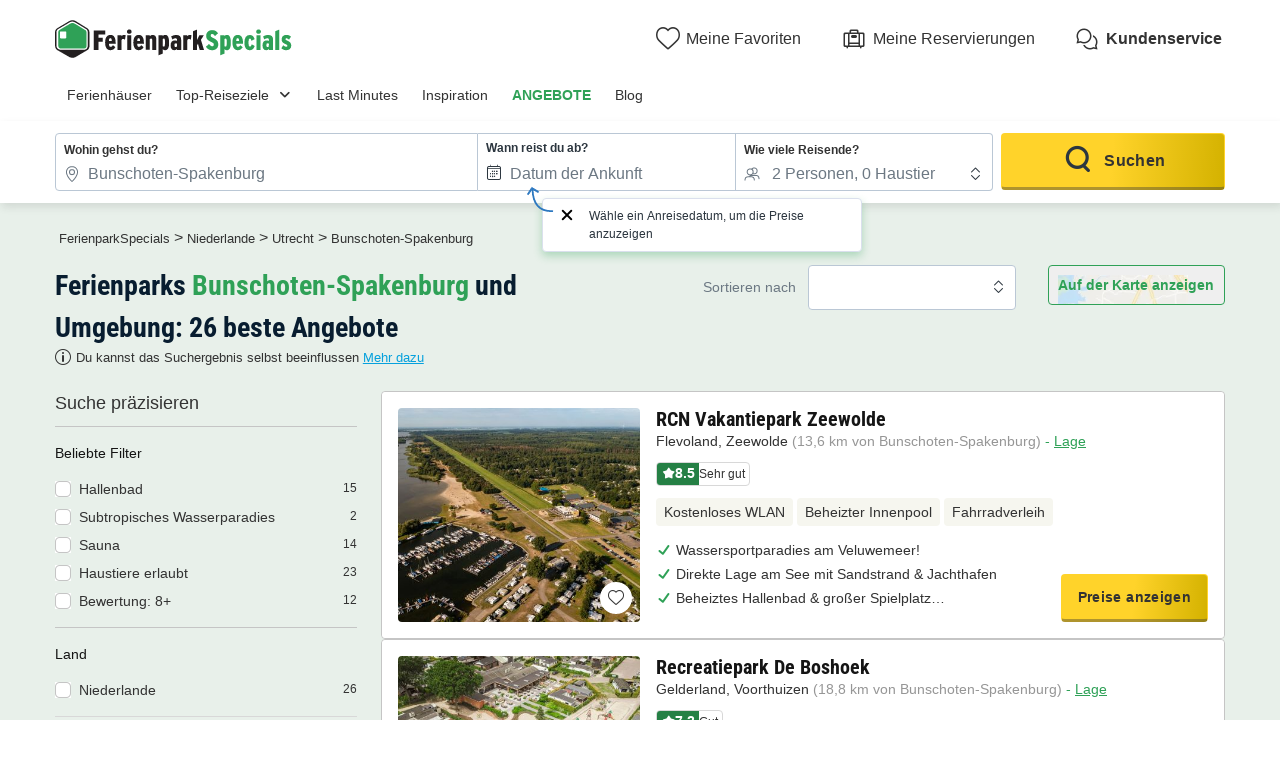

--- FILE ---
content_type: text/html; charset=UTF-8
request_url: https://www.ferienparkspecials.de/nl/utrecht/bunschoten_spakenburg.html
body_size: 47004
content:
<!DOCTYPE html>
<html lang="de">
            <head>
                                            <title>Vergleiche alle Ferienparks in Bunschoten-Spakenburg | FerienparkSpecials</title>

    <meta name="description" content="Finde deinen idealen Ferienpark in Bunschoten-Spakenburg! Vergleiche Standorte, Ausstattung und Preise für einen unvergesslichen Urlaub. Buche deinen pe..."/>

    <meta name="viewport" content="width=device-width, initial-scale=1, maximum-scale=1"/>

    <meta name="robots" content="index, follow" />

    <meta charset="utf-8" />

    <meta http-equiv="X-UA-Compatible" content="IE=edge" />

    <link rel="canonical" href="https://www.ferienparkspecials.de/nl/utrecht/bunschoten_spakenburg.html" />

    <link rel="alternate" href="https://www.ferienparkspecials.de/nl/utrecht/bunschoten_spakenburg.html" hreflang="de" />
    <link rel="alternate" href="https://www.bungalowspecials.nl/nl/utrecht/bunschoten_spakenburg.html" hreflang="nl" />
    <link rel="alternate" href="https://www.bungalowspecials.be/nl/utrecht/bunschoten_spakenburg.html" hreflang="nl-be" />
    <link rel="alternate" href="https://www.villagedevacancesspecials.fr/nl/utrecht/bunschoten_spakenburg.html" hreflang="fr" />
    <link rel="alternate" href="https://www.villagedevacancesspecials.fr/nl/utrecht/bunschoten_spakenburg.html" hreflang="fr-fr" />
    <link rel="alternate" href="https://www.holidayparkspecials.co.uk/nl/utrecht/bunschoten_spakenburg.html" hreflang="en" />
    <link rel="alternate" href="https://www.bungalowspecials.nl/nl/utrecht/bunschoten_spakenburg.html" hreflang="x-default" />
    <link rel="alternate" href="https://www.bungalowspecials.nl/nl/utrecht/bunschoten_spakenburg.html" hreflang="nl-nl" />
    <link rel="alternate" href="https://fr.bungalowspecials.be/nl/utrecht/bunschoten_spakenburg.html" hreflang="fr-be" />

    <link rel="next" href="https://www.ferienparkspecials.de/nl/utrecht/bunschoten_spakenburg.html?page=2" />
            
                                        
                            <meta property="og:title" content="Vergleiche alle Ferienparks in Bunschoten-Spakenburg | FerienparkSpecials" />
<meta property="og:image" content="https://assets.ferienparkspecials.de/assets/shared/images/logos/logo-og.22dd27b0.png" />            
                            <script>(function(){var dbpr=100;if(Math.random()*100>100-dbpr){var d="dbbRum",w=window,o=document,a=addEventListener,scr=o.createElement("script");scr.async=!0;w[d]=w[d]||[];w[d].push(["presampling",dbpr]);["error","unhandledrejection"].forEach(function(t){a(t,function(e){w[d].push([t,e])});});scr.src="https://cdn.debugbear.com/sODoPm3rRY3A.js";o.head.appendChild(scr);}})()</script>

<script>
    var iconsFontPath = 'https://assets.ferienparkspecials.de/assets/shared/fonts/dca-icons.0a38bbc6.woff2';
</script>

            
                            <!-- DATALAYER START -->
    <script>
        coreGtmId = "GTM-5PGP5LQN";
        pageDataLayer = {"GTM-5PGP5LQN":[]};
        pageDataLayerCache = {"GTM-5PGP5LQN":[{"page_category":"location page","page_language":"de_DE","environment_brand":"bungalowspecials","user_login_status":"logged out","pageType":"search","event":"page_view"}]};
        pageData = new (function (data) {
            this.data = data;
            this.getDataForTag = function (tag) {
                return this.data[tag];
            };
            this.addData = function (tagId, extraData) {
                if (!extraData || Array.isArray(extraData)) {
                    return;
                }

                var that = this;
                if (!that.data[tagId] || Array.isArray(that.data[tagId])) {
                    that.data[tagId] = {};
                }
                Object.keys(extraData).forEach(function (field) {
                    that.data[tagId][field] = extraData[field];
                });
            };
        })({"GTM-5PGP5LQN":{"page_category":"location page","products":{"95207":{"product_data":{"product_id":95207,"product_name":"RCN Vakantiepark Zeewolde","product_state":"active","product_ratings_count":84,"product_ratings_score":8.5,"product_country":"Niederlande","product_region":"Flevoland","product_department":"Zeewolde","product_city":"Zeewolde","index":1}},"95131":{"product_data":{"product_id":95131,"product_name":"Recreatiepark De Boshoek","product_state":"active","product_ratings_count":63,"product_ratings_score":7.2,"product_country":"Niederlande","product_region":"Gelderland","product_department":"Barneveld","product_city":"Voorthuizen","index":2}},"95272":{"product_data":{"product_id":95272,"product_name":"EuroParcs Bad Hulckesteijn","product_state":"active","product_ratings_count":62,"product_ratings_score":7.8,"product_country":"Niederlande","product_region":"Gelderland","product_department":"Nijkerk","product_city":"Nijkerk","index":3}},"95317":{"product_data":{"product_id":95317,"product_name":"Vakantiepark Ackersate","product_state":"active","product_ratings_count":37,"product_ratings_score":8.3,"product_country":"Niederlande","product_region":"Gelderland","product_department":"Barneveld","product_city":"Voorthuizen","index":4}},"95185":{"product_data":{"product_id":95185,"product_name":"Landgoed de IJsvogel","product_state":"active","product_ratings_count":9,"product_ratings_score":7.5,"product_country":"Niederlande","product_region":"Gelderland","product_department":"Barneveld","product_city":"Voorthuizen","index":5}},"95211":{"product_data":{"product_id":95211,"product_name":"RCN Vakantiepark het Grote Bos","product_state":"active","product_ratings_count":114,"product_ratings_score":8.1,"product_country":"Niederlande","product_region":"Utrecht","product_department":"Utrechtse Heuvelrug","product_city":"Doorn","index":6}},"94965":{"product_data":{"product_id":94965,"product_name":"Center Parcs De Eemhof","product_state":"active","product_ratings_count":232,"product_ratings_score":7.4,"product_country":"Niederlande","product_region":"Flevoland","product_department":"Zeewolde","product_city":"Zeewolde","index":7}},"95590":{"product_data":{"product_id":95590,"product_name":"EuroParcs Utrechtse Heuvelrug","product_state":"active","product_ratings_count":347,"product_ratings_score":7.8,"product_country":"Niederlande","product_region":"Utrecht","product_department":"Utrechtse Heuvelrug","product_city":"Maarn","index":8}},"95686":{"product_data":{"product_id":95686,"product_name":"TopParken Resort Veluwe","product_state":"active","product_ratings_count":113,"product_ratings_score":8.5,"product_country":"Niederlande","product_region":"Gelderland","product_department":"Barneveld","product_city":"Garderen","index":9}},"95073":{"product_data":{"product_id":95073,"product_name":"Molecaten Park Flevostrand","product_state":"active","product_ratings_count":83,"product_ratings_score":8.2,"product_country":"Niederlande","product_region":"Flevoland","product_department":"Dronten","product_city":"Biddinghuizen","index":10}}},"searchType":"geo results"}});
    </script>
<!-- DATALAYER END -->

            
                        
    <link rel="stylesheet" href="https://assets.ferienparkspecials.de/assets/shared/vendor.85cd43c6.253583.css" />
    <link rel="stylesheet" href="https://assets.ferienparkspecials.de/assets/shared/theme_common.9d163412.253583.css" />

            
    <link rel="stylesheet" href="https://assets.ferienparkspecials.de/assets/shared/theme_geo.936e7e79.253583.css"/>
                                    
                        
    <link rel="stylesheet" href="https://assets.ferienparkspecials.de/assets/shared/brand.1d1ebb42.253583.css" />

            
                        
    <script defer src="https://assets.ferienparkspecials.de/assets/shared/vendor.ad1021f6.253583.js"></script>
    <script defer src="https://assets.ferienparkspecials.de/assets/shared/theme_common.f0ea26f9.253583.js"></script>
    <script defer src="https://assets.ferienparkspecials.de/assets/shared/seo_link.a5e49e25.253583.js"></script>

            
    <script defer src="https://assets.ferienparkspecials.de/assets/shared/theme_geo.3674252c.253583.js"></script>
    <script type="speculationrules">
      {
        "tag": "prefetch-geo",
        "prefetch": [
          {
            "where": {
              "or": [
                { "selector_matches": ".search-result:nth-child(1) .product-card__link" },
                { "selector_matches": ".search-result:nth-child(2) .product-card__link" }
              ]
            },
            "tag": "prefetch-geo-product-immediate",
            "eagerness": "immediate"
          }
        ]
      }
    </script>
                                    
                                    
            <link rel="icon" type="image/x-icon" href="https://assets.ferienparkspecials.de/assets/shared/images/favicons/favicon.75bbd3f9.ico"/>
<link rel="icon" type="image/png" sizes="32x32" href="https://assets.ferienparkspecials.de/assets/shared/images/favicons/32.c02991de.png">
<link rel="icon" type="image/png" sizes="16x16" href="https://assets.ferienparkspecials.de/assets/shared/images/favicons/16.3ad3ff88.png">
        </head>
    
            <body data-pagetype="search geo" data-locale="de_DE" data-currency="EUR" data-application-id="site-bungalow-specials-de-de" data-default-path="/">
                                
    

                                                                                

    <header class="header">
            
    
    <div class="block-container block-container--larger header__content">
        
                        
                <div class="header__logo ">
                                        <a class="site__logo" href="/">
                        

<img
        src="https://assets.ferienparkspecials.de/assets/shared/images/logos/logo-de_DE.0fda7bbd.svg"
        fetchpriority="low"
        alt="FerienparkSpecials"
        title="FerienparkSpecials"
    />


                </a>
                        

                                                                </div>
        
                <div class="header__menus">
                                                        <div id="favorite_menu" class="header__menu menu__favorite" data-favorite-namespace="site-bungalow-specials-de-de">
        


<span
        class="menu__block"
        data-seo-link-href="L2Zhdm9yaXRl"
                        ><span class="menu__icon"></span>
                <span class="menu__title">Meine Favoriten</span></span>    </div>
            
                                    
                        <div class="header__menu menu__customer-zone--light">
                


<span
        class="menu__block"
        data-seo-link-href="L2N1c3RvbWVyLXpvbmUvbXktYm9va2luZw=="
                        >                    <span class="menu__icon"></span>
                    <span class="menu__title">Meine Reservierungen</span>
                </span></div>
            
                                                
    
        <div class="header__menu menu__customer-service">
        


<span
        class="menu__block external-link"
        data-seo-link-href="aHR0cHM6Ly9jdXN0b21lcnNlcnZpY2UuYnVuZ2Fsb3dzcGVjaWFscy5jb20vZGUva3VuZGVuc2VydmljZQ=="
                        >            <span class="menu__icon"></span>
            <span class="menu__title">Kundenservice</span>
        </span></div>
    
            <div class="header__menu menu__nav-toggle">
            <div class="menu__block">
                <button type="button" class="dca-mobile-bottompanel__toggle header-bs-toggle" data-panel-target="header-bs-mobile-bottompanel" aria-label="Menü Campingplätze anzeigen/ausblenden"></button>
            </div>
        </div>
            </div>
                    </div>
</header>



            <section>
            

<div class="dca-mobile-bottompanel" id="header-bs-mobile-bottompanel" role="dialog" aria-modal="true" aria-hidden="true">
        <div class="dca-fade dca-mobile-bottompanel__fade"></div>
    
        <div class="dca-mobile-bottompanel__wrapper">
        <div class="dca-mobile-bottompanel__handle"></div>

                <button class="dca-mobile-bottompanel__close" type="button" role="button" tabindex="-1"><span>Schließen</span></button>
                        
                <div class="dca-mobile-bottompanel__content">
                <div class="header-menu-bs">
        <div class="block-container block-container--larger header-menu-bs__wrapper">
                                    <section class="header-menu-bs__section" data-type="link" >
                


<a
        class="header-menu-bs__section-title"
        href="/"
                        >Ferienhäuser</a>            </section>
                                                <section class="header-menu-bs__section" data-type="links_groups" >
                                    


<a
        class="header-menu-bs__section-title"
        href="/top_reiseziele.html"
                        >Top-Reiseziele</a>                                <div class="header-menu-bs__section-content" data-type="links">
                    <header>
                        <div class="header-menu-bs__section-heading">
                            <button type="button" class="header-menu-bs__section-close" alt="Schließen"></button>
                            <h3>Top-Reiseziele</h3>
                        </div>
                    </header>
                                                            <div class="header-menu-bs__section-links">
                                                    
                            
                            <details class="collapsible-block"  open>
    <summary>                                                                


<a
        href="/deutschland.html"
                        >Ferienparks Deutschland</a>                                                            </summary>
    <div class="content">
                                        <nav>
                                    <ul>
                                                                                <li>
                                            <a
                                                href="/de/deutsche_ostseekueste.html"
                                                                                            >Ferienparks Ostsee</a>
                                        </li>
                                                                                <li>
                                            <a
                                                href="/de/deutsche_nordseekueste.html"
                                                                                            >Ferienparks Nordsee</a>
                                        </li>
                                                                                <li>
                                            <a
                                                href="/de/eifel.html"
                                                                                            >Ferienparks in der Eifel</a>
                                        </li>
                                                                                <li>
                                            <a
                                                href="/de/rheinland-pfalz.html"
                                                                                            >Ferienparks Rheinland-Pfalz</a>
                                        </li>
                                                                                <li>
                                            <a
                                                href="/de/niedersachsen.html"
                                                                                            >Ferienparks Niedersachsen</a>
                                        </li>
                                                                                <li>
                                            <a
                                                href="/de/sauerland.html"
                                                                                            >Ferienparks Sauerland</a>
                                        </li>
                                                                                <li>
                                            <a
                                                href="/de/mosel.html"
                                                                                            >Ferienparks an der Mosel</a>
                                        </li>
                                                                                <li>
                                            <a
                                                href="/de/bayern.html"
                                                                                            >Ferienparks Bayern</a>
                                        </li>
                                                                                <li>
                                            <a
                                                href="/de/brandenburg.html"
                                                                                            >Ferienparks Brandenburg</a>
                                        </li>
                                                                            </ul>
                                </nav>
                            
    </div>
</details>

                                                    
                            
                            <details class="collapsible-block"  open>
    <summary>                                                                


<a
        href="/oesterreich.html"
                        >Ferienparks Österreich</a>                                                            </summary>
    <div class="content">
                                        <nav>
                                    <ul>
                                                                                <li>
                                            <a
                                                href="/at/vorarlberg.html"
                                                                                            >Ferienparks Vorarlberg</a>
                                        </li>
                                                                                <li>
                                            <a
                                                href="/at/karnten.html"
                                                                                            >Ferienparks Kärnten</a>
                                        </li>
                                                                                <li>
                                            <a
                                                href="/at/salzburger_land.html"
                                                                                            >Ferienparks Salzburger Land</a>
                                        </li>
                                                                            </ul>
                                </nav>
                            
    </div>
</details>

                                            </div>
                                                            <div class="header-menu-bs__section-links">
                                                    
                            
                            <details class="collapsible-block"  open>
    <summary>                                                                


<a
        href="/niederlande.html"
                        >Ferienparks Niederlande</a>                                                            </summary>
    <div class="content">
                                        <nav>
                                    <ul>
                                                                                <li>
                                            <a
                                                href="/nl/kueste_niederlande.html"
                                                                                            >Ferienparks Holland am Meer</a>
                                        </li>
                                                                                <li>
                                            <a
                                                href="/nl/texel.html"
                                                                                            >Ferienparks Texel</a>
                                        </li>
                                                                                <li>
                                            <a
                                                href="/nl/zeeland.html"
                                                                                            >Ferienparks Zeeland</a>
                                        </li>
                                                                                <li>
                                            <a
                                                href="/nl/nordholland.html"
                                                                                            >Ferienparks Nordholland</a>
                                        </li>
                                                                                <li>
                                            <a
                                                href="/nl/friesland.html"
                                                                                            >Ferienparks Friesland Holland</a>
                                        </li>
                                                                                <li>
                                            <a
                                                href="/nl/ijsselmeer.html"
                                                                                            >Ferienparks IJsselmeer</a>
                                        </li>
                                                                                <li>
                                            <a
                                                href="/nl/overijssel.html"
                                                                                            >Ferienparks Overijssel</a>
                                        </li>
                                                                                <li>
                                            <a
                                                href="/nl/limburg.html"
                                                                                            >Ferienparks Limburg</a>
                                        </li>
                                                                                <li>
                                            <a
                                                href="/nl/drenthe.html"
                                                                                            >Ferienparks Drenthe</a>
                                        </li>
                                                                            </ul>
                                </nav>
                            
    </div>
</details>

                                                    
                            
                            <details class="collapsible-block"  open>
    <summary>                                                                


<a
        href="/belgien.html"
                        >Ferienparks Belgien</a>                                                            </summary>
    <div class="content">
                                        <nav>
                                    <ul>
                                                                                <li>
                                            <a
                                                href="/be/kueste-belgien.html"
                                                                                            >Ferienparks Nordseeküste Belgien</a>
                                        </li>
                                                                                <li>
                                            <a
                                                href="/be/wallonien/belgisches-luxemburg.html"
                                                                                            >Ferienparks Luxemburg Belgien</a>
                                        </li>
                                                                                <li>
                                            <a
                                                href="/be/belgischen_ardennen.html"
                                                                                            >Ferienparks Ardennen</a>
                                        </li>
                                                                                <li>
                                            <a
                                                href="/be/flandern/belgisches-limburg.html"
                                                                                            >Ferienparks Limburg</a>
                                        </li>
                                                                            </ul>
                                </nav>
                            
    </div>
</details>

                                            </div>
                                                            <div class="header-menu-bs__section-links">
                                                    
                            
                            <details class="collapsible-block"  open>
    <summary>                                                                


<a
        href="/frankreich.html"
                        >Ferienparks Frankreich</a>                                                            </summary>
    <div class="content">
                                        <nav>
                                    <ul>
                                                                                <li>
                                            <a
                                                href="/fr/franzoesische_atlantikkueste.html"
                                                                                            >Ferienparks Atlantik Frankreich</a>
                                        </li>
                                                                                <li>
                                            <a
                                                href="/fr/suedfrankreich.html"
                                                                                            >Ferienparks Südfrankreich</a>
                                        </li>
                                                                                <li>
                                            <a
                                                href="/fr/bretagne.html"
                                                                                            >Ferienparks Bretagne</a>
                                        </li>
                                                                                <li>
                                            <a
                                                href="/fr/normandie.html"
                                                                                            >Ferienparks Normandie</a>
                                        </li>
                                                                                <li>
                                            <a
                                                href="/fr/provence_alpes_cote_d_azur.html"
                                                                                            >Ferienparks Côte d&#039;Azur</a>
                                        </li>
                                                                                <li>
                                            <a
                                                href="/fr/korsika.html"
                                                                                            >Ferienparks Korsika</a>
                                        </li>
                                                                                <li>
                                            <a
                                                href="/fr/rhone_alpen.html"
                                                                                            >Ferienparks Rhône Alpen</a>
                                        </li>
                                                                                <li>
                                            <a
                                                href="/fr/aquitanien.html"
                                                                                            >Ferienparks Aquitanien</a>
                                        </li>
                                                                            </ul>
                                </nav>
                            
    </div>
</details>

                                                    
                            
                            <details class="collapsible-block"  open>
    <summary>                                                                    Andere Länder
                                                            </summary>
    <div class="content">
                                        <nav>
                                    <ul>
                                                                                <li>
                                            <a
                                                href="/luxemburg.html"
                                                                                            >Ferienparks Luxemburg</a>
                                        </li>
                                                                                <li>
                                            <a
                                                href="/italien.html"
                                                                                            >Ferienparks Italien</a>
                                        </li>
                                                                                <li>
                                            <a
                                                href="/spanien.html"
                                                                                            >Ferienparks Spanien</a>
                                        </li>
                                                                                <li>
                                            <a
                                                href="/kroatien.html"
                                                                                            >Ferienparks Kroatien</a>
                                        </li>
                                                                                <li>
                                            <a
                                                href="/danemark.html"
                                                                                            >Ferienparks Dänemark</a>
                                        </li>
                                                                            </ul>
                                </nav>
                            
    </div>
</details>

                                            </div>
                                    </div>
            </section>
                                                <section class="header-menu-bs__section" data-type="link" >
                


<a
        class="header-menu-bs__section-title"
        href="/last-minute-angebote.html"
                        >Last Minutes</a>            </section>
                                                <section class="header-menu-bs__section" data-type="link" >
                


<a
        class="header-menu-bs__section-title"
        href="/thema.html"
                        >Inspiration</a>            </section>
                                                <section class="header-menu-bs__section" data-type="link" data-highlighted="true">
                


<a
        class="header-menu-bs__section-title"
        href="/ferienpark-angebote.html"
                        >ANGEBOTE</a>            </section>
                                                <section class="header-menu-bs__section" data-type="link" >
                


<a
        class="header-menu-bs__section-title external-link"
        href="https://blog.ferienparkspecials.de/"
                        >Blog</a>            </section>
                                                <section class="header-menu-bs__section-contact">
                <div class="header-menu-bs__section-contact-message">Kontakt</div>
                <div class="header-menu-bs__section-contact-buttons">
                                        <div>
                        


<a
        class="dca-button dca-button--secondary"
        href="https://customerservice.bungalowspecials.com/de/kundenservice/kontakt"
                        >Per E-Mail</a>                    </div>
                                                        </div>
            </section>
                    </div>
    </div>
            </div>
            </div>
    </div>

    <script type="application/ld+json">
        {"@context":"http:\/\/schema.org","@type":"ItemList","itemListElement":[{"@type":"SiteNavigationElement","position":1,"name":"Ferienparks Ostsee","url":"\/de\/deutsche_ostseekueste.html"},{"@type":"SiteNavigationElement","position":2,"name":"Ferienparks Nordsee","url":"\/de\/deutsche_nordseekueste.html"},{"@type":"SiteNavigationElement","position":3,"name":"Ferienparks in der Eifel","url":"\/de\/eifel.html"},{"@type":"SiteNavigationElement","position":4,"name":"Ferienparks Rheinland-Pfalz","url":"\/de\/rheinland-pfalz.html"},{"@type":"SiteNavigationElement","position":5,"name":"Ferienparks Niedersachsen","url":"\/de\/niedersachsen.html"},{"@type":"SiteNavigationElement","position":6,"name":"Ferienparks Sauerland","url":"\/de\/sauerland.html"},{"@type":"SiteNavigationElement","position":7,"name":"Ferienparks an der Mosel","url":"\/de\/mosel.html"},{"@type":"SiteNavigationElement","position":8,"name":"Ferienparks Bayern","url":"\/de\/bayern.html"},{"@type":"SiteNavigationElement","position":9,"name":"Ferienparks Brandenburg","url":"\/de\/brandenburg.html"},{"@type":"SiteNavigationElement","position":10,"name":"Ferienparks Vorarlberg","url":"\/at\/vorarlberg.html"},{"@type":"SiteNavigationElement","position":11,"name":"Ferienparks K\u00e4rnten","url":"\/at\/karnten.html"},{"@type":"SiteNavigationElement","position":12,"name":"Ferienparks Salzburger Land","url":"\/at\/salzburger_land.html"},{"@type":"SiteNavigationElement","position":13,"name":"Ferienparks Holland am Meer","url":"\/nl\/kueste_niederlande.html"},{"@type":"SiteNavigationElement","position":14,"name":"Ferienparks Texel","url":"\/nl\/texel.html"},{"@type":"SiteNavigationElement","position":15,"name":"Ferienparks Zeeland","url":"\/nl\/zeeland.html"},{"@type":"SiteNavigationElement","position":16,"name":"Ferienparks Nordholland","url":"\/nl\/nordholland.html"},{"@type":"SiteNavigationElement","position":17,"name":"Ferienparks Friesland Holland","url":"\/nl\/friesland.html"},{"@type":"SiteNavigationElement","position":18,"name":"Ferienparks IJsselmeer","url":"\/nl\/ijsselmeer.html"},{"@type":"SiteNavigationElement","position":19,"name":"Ferienparks Overijssel","url":"\/nl\/overijssel.html"},{"@type":"SiteNavigationElement","position":20,"name":"Ferienparks Limburg","url":"\/nl\/limburg.html"},{"@type":"SiteNavigationElement","position":21,"name":"Ferienparks Drenthe","url":"\/nl\/drenthe.html"},{"@type":"SiteNavigationElement","position":22,"name":"Ferienparks Nordseek\u00fcste Belgien","url":"\/be\/kueste-belgien.html"},{"@type":"SiteNavigationElement","position":23,"name":"Ferienparks Luxemburg Belgien","url":"\/be\/wallonien\/belgisches-luxemburg.html"},{"@type":"SiteNavigationElement","position":24,"name":"Ferienparks Ardennen","url":"\/be\/belgischen_ardennen.html"},{"@type":"SiteNavigationElement","position":25,"name":"Ferienparks Limburg","url":"\/be\/flandern\/belgisches-limburg.html"},{"@type":"SiteNavigationElement","position":26,"name":"Ferienparks Atlantik Frankreich","url":"\/fr\/franzoesische_atlantikkueste.html"},{"@type":"SiteNavigationElement","position":27,"name":"Ferienparks S\u00fcdfrankreich","url":"\/fr\/suedfrankreich.html"},{"@type":"SiteNavigationElement","position":28,"name":"Ferienparks Bretagne","url":"\/fr\/bretagne.html"},{"@type":"SiteNavigationElement","position":29,"name":"Ferienparks Normandie","url":"\/fr\/normandie.html"},{"@type":"SiteNavigationElement","position":30,"name":"Ferienparks C\u00f4te d'Azur","url":"\/fr\/provence_alpes_cote_d_azur.html"},{"@type":"SiteNavigationElement","position":31,"name":"Ferienparks Korsika","url":"\/fr\/korsika.html"},{"@type":"SiteNavigationElement","position":32,"name":"Ferienparks Rh\u00f4ne Alpen","url":"\/fr\/rhone_alpen.html"},{"@type":"SiteNavigationElement","position":33,"name":"Ferienparks Aquitanien","url":"\/fr\/aquitanien.html"},{"@type":"SiteNavigationElement","position":34,"name":"Ferienparks Luxemburg","url":"\/luxemburg.html"},{"@type":"SiteNavigationElement","position":35,"name":"Ferienparks Italien","url":"\/italien.html"},{"@type":"SiteNavigationElement","position":36,"name":"Ferienparks Spanien","url":"\/spanien.html"},{"@type":"SiteNavigationElement","position":37,"name":"Ferienparks Kroatien","url":"\/kroatien.html"},{"@type":"SiteNavigationElement","position":38,"name":"Ferienparks D\u00e4nemark","url":"\/danemark.html"}]}
    </script>

        </section>
                        
                    
                            <script id="search-datalyer-search-results" type="application/json">{"event":"search_results","search_results_count":26,"search_results_page":"1","sort_by":"-bi_score"}</script>
    <main>
                <section class="top__block search__block">
            <div class="block-container block-container--larger">
                
                <div class="search-recap">
                    
<div class="search-mobile-recap" id="search-mobile-recap" data-variant="default" data-action="link">
    <div class="content">
        <span>Wohin wirst du reisen?</span>
        <div class="items">
                                <span>Bunschoten-Spakenburg</span>
                                            <span>Beliebige Aufenthaltsdauer</span>
                            </div>

                
    
    




<button
        class="o-button o-button--link o-button--small"
    role="button"
    type="button"
    >
                        Ändern
                </button>

        
            </div>

    
    

<div
    id="search-mobile-recap-mobilebottompanel"
    class="o-mobile-bottom-panel search-mobile-recap-panel"
    role="dialog"
    aria-modal="true"
    data-open=""
    aria-labelledby="mobile-bottom-panel-1061380477"
    >
    <div class="dca-fade o-mobile-bottom-panel__fade"></div>
    <div class="o-mobile-bottom-panel__wrapper">
        <div class="o-mobile-bottom-panel__handle"></div>        <header
            class="o-mobile-bottom-panel__heading"
                                >                
                                <div class="o-mobile-bottom-panel__heading-title" id="mobile-bottom-panel-1061380477">
                    Wohin wirst du reisen?                </div>
                
                                <div class="o-mobile-bottom-panel__heading-subtitle">Wähle deine Kriterien</div>
                            
                            <button class="o-mobile-bottom-panel__close" type="button" role="button" aria-label="Schließen">
                    
<svg  xmlns="http://www.w3.org/2000/svg" width="16" height="16" fill="none" viewBox="0 0 16 16">
    <path fill="currentColor" d="M12.95 3.05a1 1 0 0 0-1.414 0L8 6.586 4.464 3.05A1 1 0 0 0 3.05 4.464L6.586 8 3.05 11.536a1 1 0 1 0 1.414 1.414L8 9.414l3.536 3.536a1 1 0 0 0 1.414-1.414L9.414 8l3.536-3.536a1 1 0 0 0 0-1.414"/>
</svg>
                </button>
                        </header>
        
        <div class="o-mobile-bottom-panel__content">                    
<div
    class="search__form-section"
    data-calendar-with-nights="true"
    >
                    <form name="search_offers" method="post" id="search-offers" class="search-form" novalidate="novalidate">
                    
    <fieldset>
    <ul class="search-form__blocks">
                        <li class="search-form__block dca-form__field-block dca-form__field--filled dca-autocomplete" data-type="location">
                                            
                

    
<div class="search-form-autocomplete search-form__field-wrapper dca-form__block" id="search_offers_autocomplete_autocomplete-container">
    



<div
    class="o-form__block autocomplete-block"
    data-field-type="text"
    data-display-type="default"        data-field="autocomplete"
    >
            <label
        class="o-form__label"
        for="search_offers_autocomplete_autocomplete"
    >Wohin gehst du?</label>
        
        <div
        class="o-form__field-control"
                data-field-with-icon
            >
                            <svg xmlns="http://www.w3.org/2000/svg" width="16" height="16" fill="none" viewBox="0 0 16 16">
    <path fill="currentColor" d="M11.391 10.744C12.406 9.099 13 7.484 13 6.15c0-1.612-.574-2.843-1.447-3.674C10.673 1.638 9.428 1.15 8 1.15c-1.426 0-2.67.491-3.552 1.333C3.573 3.319 3 4.55 3 6.15c0 1.334.594 2.948 1.609 4.593A20 20 0 0 0 8 14.821a20 20 0 0 0 3.391-4.078ZM11 6.15a3 3 0 1 1-6 0 3 3 0 0 1 6 0m3 0c0 3.197-2.793 7.206-5.683 9.73a.48.48 0 0 1-.634 0C4.793 13.357 2 9.348 2 6.15c0-3.708 2.686-6 6-6s6 2.271 6 6m-4 0a2 2 0 1 0-4 0 2 2 0 0 0 4 0"/>
</svg>

                
            <input
        id="search_offers_autocomplete_autocomplete"
        type="text"
        name="search_offers[autocomplete][autocomplete]"        class="o-form__field autocomplete-field"
        placeholder="Suche nach Land, Region oder Kette"        value="Bunschoten-Spakenburg"                tabIndex="0"
                autocomplete="off"
                data-url="/search/autocomplete"
                data-loading-message="Ergebnisse werden geladen..."
                data-no-results-message="Keine Ergebnisse"
            />
    
                            </div>
    </div>


    <input type="hidden" id="search_offers_autocomplete_autocomplete-data" name="search_offers[autocomplete][autocompleteData]" value="{&quot;token&quot;:&quot;&quot;,&quot;name&quot;:&quot;Bunschoten-Spakenburg&quot;,&quot;nameHighlight&quot;:&quot;&quot;,&quot;description&quot;:&quot;&quot;,&quot;detail&quot;:{&quot;name&quot;:&quot;Bunschoten-Spakenburg&quot;,&quot;type&quot;:&quot;city&quot;,&quot;idV2&quot;:112697,&quot;position&quot;:null,&quot;boundingBox&quot;:null,&quot;venue&quot;:false,&quot;category&quot;:&quot;geo&quot;}}" />

    
    
    

<div
    id="search_offers_autocomplete_autocomplete-mobilebottompanel"
    class="o-mobile-bottom-panel search-form-autocomplete-panel"
    role="dialog"
    aria-modal="true"
    data-open=""
    aria-labelledby="mobile-bottom-panel-1674122621"
    >
    <div class="dca-fade o-mobile-bottom-panel__fade"></div>
    <div class="o-mobile-bottom-panel__wrapper">
        <div class="o-mobile-bottom-panel__handle"></div>        <header
            class="o-mobile-bottom-panel__heading"
                                >                
                                <div class="o-mobile-bottom-panel__heading-title" id="mobile-bottom-panel-1674122621">
                    Wohin <strong>wirst du reisen?</strong>                </div>
                
                            
                            <button class="o-mobile-bottom-panel__close" type="button" role="button" aria-label="Schließen">
                    
<svg  xmlns="http://www.w3.org/2000/svg" width="16" height="16" fill="none" viewBox="0 0 16 16">
    <path fill="currentColor" d="M12.95 3.05a1 1 0 0 0-1.414 0L8 6.586 4.464 3.05A1 1 0 0 0 3.05 4.464L6.586 8 3.05 11.536a1 1 0 1 0 1.414 1.414L8 9.414l3.536 3.536a1 1 0 0 0 1.414-1.414L9.414 8l3.536-3.536a1 1 0 0 0 0-1.414"/>
</svg>
                </button>
                        </header>
        
        <div class="o-mobile-bottom-panel__content">        <div class="autocomplete-input-mirror">
            <input type="text" name="">
        </div>
        <div class="autocomplete-results-wrapper" hidden>
            <div class="autocomplete-results" hidden></div>
                        <div class="autocomplete-search-suggestions">
                <div class="heading">Beliebte Suchanfragen</div>
                <div class="list">
                                        


<a
                data-selectable="true"        class="o-chip"
    data-datalayer-click="{&quot;event&quot;:&quot;navigation&quot;,&quot;navigation_location&quot;:&quot;suggest&quot;,&quot;navigation_title&quot;:&quot;Gelderland&quot;,&quot;navigation_category&quot;:&quot;suggested_search&quot;,&quot;navigation_url&quot;:&quot;\/top-deals&quot;,&quot;page_category&quot;:&quot;location page&quot;}"
    href="https://www.ferienparkspecials.de/top-deals"
    >
            Gelderland
        </a>


                                        


<a
                data-selectable="true"        class="o-chip"
    data-datalayer-click="{&quot;event&quot;:&quot;navigation&quot;,&quot;navigation_location&quot;:&quot;suggest&quot;,&quot;navigation_title&quot;:&quot;Winterferien&quot;,&quot;navigation_category&quot;:&quot;suggested_search&quot;,&quot;navigation_url&quot;:&quot;\/ferien\/ferienparks-winterferien.html&quot;,&quot;page_category&quot;:&quot;location page&quot;}"
    href="https://www.ferienparkspecials.de/ferien/ferienparks-winterferien.html"
    >
            Winterferien
        </a>


                                        


<a
                data-selectable="true"        class="o-chip"
    data-datalayer-click="{&quot;event&quot;:&quot;navigation&quot;,&quot;navigation_location&quot;:&quot;suggest&quot;,&quot;navigation_title&quot;:&quot;Holland am Meer&quot;,&quot;navigation_category&quot;:&quot;suggested_search&quot;,&quot;navigation_url&quot;:&quot;\/nl\/kueste_niederlande.html&quot;,&quot;page_category&quot;:&quot;location page&quot;}"
    href="https://www.ferienparkspecials.de/nl/kueste_niederlande.html"
    >
            Holland am Meer
        </a>


                                        


<a
                data-selectable="true"        class="o-chip"
    data-datalayer-click="{&quot;event&quot;:&quot;navigation&quot;,&quot;navigation_location&quot;:&quot;suggest&quot;,&quot;navigation_title&quot;:&quot;Zeeland&quot;,&quot;navigation_category&quot;:&quot;suggested_search&quot;,&quot;navigation_url&quot;:&quot;\/nl\/zeeland.html&quot;,&quot;page_category&quot;:&quot;location page&quot;}"
    href="https://www.ferienparkspecials.de/nl/zeeland.html"
    >
            Zeeland
        </a>


                                        


<a
                data-selectable="true"        class="o-chip"
    data-datalayer-click="{&quot;event&quot;:&quot;navigation&quot;,&quot;navigation_location&quot;:&quot;suggest&quot;,&quot;navigation_title&quot;:&quot;Winterberg&quot;,&quot;navigation_category&quot;:&quot;suggested_search&quot;,&quot;navigation_url&quot;:&quot;\/de\/nordrhein_westfalen\/winterberg.html&quot;,&quot;page_category&quot;:&quot;location page&quot;}"
    href="https://www.ferienparkspecials.de/de/nordrhein_westfalen/winterberg.html"
    >
            Winterberg
        </a>


                                        


<a
                data-selectable="true"        class="o-chip"
    data-datalayer-click="{&quot;event&quot;:&quot;navigation&quot;,&quot;navigation_location&quot;:&quot;suggest&quot;,&quot;navigation_title&quot;:&quot;Limburg&quot;,&quot;navigation_category&quot;:&quot;suggested_search&quot;,&quot;navigation_url&quot;:&quot;\/nl\/limburg.html&quot;,&quot;page_category&quot;:&quot;location page&quot;}"
    href="https://www.ferienparkspecials.de/nl/limburg.html"
    >
            Limburg
        </a>


                                        


<a
                data-selectable="true"        class="o-chip"
    data-datalayer-click="{&quot;event&quot;:&quot;navigation&quot;,&quot;navigation_location&quot;:&quot;suggest&quot;,&quot;navigation_title&quot;:&quot;Zandvoort&quot;,&quot;navigation_category&quot;:&quot;suggested_search&quot;,&quot;navigation_url&quot;:&quot;\/nl\/nordholland\/zandvoort.html&quot;,&quot;page_category&quot;:&quot;location page&quot;}"
    href="https://www.ferienparkspecials.de/nl/nordholland/zandvoort.html"
    >
            Zandvoort
        </a>


                                        


<a
                data-selectable="true"        class="o-chip"
    data-datalayer-click="{&quot;event&quot;:&quot;navigation&quot;,&quot;navigation_location&quot;:&quot;suggest&quot;,&quot;navigation_title&quot;:&quot;D\u00e4nemark&quot;,&quot;navigation_category&quot;:&quot;suggested_search&quot;,&quot;navigation_url&quot;:&quot;\/danemark.html&quot;,&quot;page_category&quot;:&quot;location page&quot;}"
    href="https://www.ferienparkspecials.de/danemark.html"
    >
            Dänemark
        </a>


                                        


<a
                data-selectable="true"        class="o-chip"
    data-datalayer-click="{&quot;event&quot;:&quot;navigation&quot;,&quot;navigation_location&quot;:&quot;suggest&quot;,&quot;navigation_title&quot;:&quot;Last Minutes&quot;,&quot;navigation_category&quot;:&quot;suggested_search&quot;,&quot;navigation_url&quot;:&quot;\/last-minute-angebote.html&quot;,&quot;page_category&quot;:&quot;location page&quot;}"
    href="https://www.ferienparkspecials.de/last-minute-angebote.html"
    >
            Last Minutes
        </a>


                                        


<a
                data-selectable="true"        class="o-chip"
    data-datalayer-click="{&quot;event&quot;:&quot;navigation&quot;,&quot;navigation_location&quot;:&quot;suggest&quot;,&quot;navigation_title&quot;:&quot;Belgien&quot;,&quot;navigation_category&quot;:&quot;suggested_search&quot;,&quot;navigation_url&quot;:&quot;\/belgien.html&quot;,&quot;page_category&quot;:&quot;location page&quot;}"
    href="https://www.ferienparkspecials.de/belgien.html"
    >
            Belgien
        </a>


                                        


<a
                data-selectable="true"        class="o-chip"
    data-datalayer-click="{&quot;event&quot;:&quot;navigation&quot;,&quot;navigation_location&quot;:&quot;suggest&quot;,&quot;navigation_title&quot;:&quot;Sommerferien 2026&quot;,&quot;navigation_category&quot;:&quot;suggested_search&quot;,&quot;navigation_url&quot;:&quot;\/ferien\/ferienparks-sommerferien.html&quot;,&quot;page_category&quot;:&quot;location page&quot;}"
    href="https://www.ferienparkspecials.de/ferien/ferienparks-sommerferien.html"
    >
            Sommerferien 2026
        </a>


                                </div>
            </div>
                    </div>
    </div>
        </div>
    </div>

</div>

                    </li>
                                <li class="search-form__block dca-form__field-block  search-form__block--with-date" data-type="check-in-date">
                        <div class="search-form__field-wrapper dca-form__block">
                <label class="search-form__label dca-form__label" for="search_offers_checkInDate">Wann reist du ab?</label>
                <div
                    class="dca-form__field-wrapper"
                    data-field="date"
                                        
data-help-id="search-checkInDate"
data-help-align="left"
data-help-message="Wähle ein Anreisedatum, um die Preise anzuzeigen"
                                    >
                                                            
                    
                                                                    <input type="hidden" name="search_offers[night]" value="3" />

                                                                                <input hidden type="checkbox" name="search_offers[flexibleDate]"  />
                                            
                    <input type="text" id="search_offers_checkInDate" name="search_offers[checkInDate]" required="required" placeholder="Datum der Ankunft" data-mindate="2026-01-21" class="check-in-date search-form__field dca-form__field dca-mobile-bottompanel__toggle" data-panel-target="search_offers_checkInDate-mobile-bottompanel" />
                    
                                                                                                        








    



<div
    id="search_offers_checkInDate-mobile-bottompanel"
    class="o-mobile-bottom-panel mobile-bottompanel__calendar"
    role="dialog"
    aria-modal="true"
    data-open=""
    aria-labelledby="mobile-bottom-panel-1375443880"
        data-with-date-suggestions="true"
    >
    <div class="dca-fade o-mobile-bottom-panel__fade"></div>
    <div class="o-mobile-bottom-panel__wrapper">
        <div class="o-mobile-bottom-panel__handle"></div>        <header
            class="o-mobile-bottom-panel__heading"
                                >                
                                <div class="o-mobile-bottom-panel__heading-title" id="mobile-bottom-panel-1375443880">
                    Wann reist du ab?                </div>
                
                            
                            <button class="o-mobile-bottom-panel__close" type="button" role="button" aria-label="Schließen">
                    
<svg  xmlns="http://www.w3.org/2000/svg" width="16" height="16" fill="none" viewBox="0 0 16 16">
    <path fill="currentColor" d="M12.95 3.05a1 1 0 0 0-1.414 0L8 6.586 4.464 3.05A1 1 0 0 0 3.05 4.464L6.586 8 3.05 11.536a1 1 0 1 0 1.414 1.414L8 9.414l3.536 3.536a1 1 0 0 0 1.414-1.414L9.414 8l3.536-3.536a1 1 0 0 0 0-1.414"/>
</svg>
                </button>
                        </header>
        
        <div class="o-mobile-bottom-panel__content">    <div
        class="search-calendar"
        id="search-form-calendar"
        data-field-id="search_offers_checkInDate"
        data-field-text="%dates%, %count% Nacht|%dates%, %count% Nächte"
        data-calendar-mode="range"
        hidden        data-features="flexibleDate,rangeSelection,dateSuggestions"                                    data-night-field="search_offers[night]"
                            data-flexible-date-field="search_offers[flexibleDate]"
                            data-show-mobile-bottom-bar="true"
                                        data-range-current-nights="3"            data-range-min-nights="1"            data-range-max-nights="21"            data-range-allowed-days-range="1,2,3,4,5,6,7,8,9,10,11,12,13,14,21"            >
        <div class="search-calendar__wrapper" id="search-form-calendar-wrapper">
            <div class="search-calendar__container" id="search-form-calendar-container">
                <div class="search-calendar__actions">
                    <div class="search-calendar__controls">
                                                <div class="search-calendar__flexible-dates">
                        

<button
    type="button"        data-selected="true"            class="o-chip"
    data-value="0"
    aria-controls="search_offers_flexibleDate"
    >
            Genaue Daten
        </button>


                        

<button
    type="button"                    class="o-chip"
    data-value="1"
    aria-controls="search_offers_flexibleDate"
    >
            ± 3 Tage
        </button>

                        </div>
                        
                                                <button class="search-calendar__clear-dates" type="button" disabled>Daten löschen</button>
                                            </div>

                                    </div>

                                <div id="search-form-calendar-dates-loader" class="search-calendar__dates-loader" hidden>Wir suchen nach verfügbaren Startterminen ...</div>
                            </div>

                        <div class="search-calendar__panel">
                <div class="title">Profitiere von unseren Sonderangeboten ✨</div>
                <div class="subtitle">Wähle unten ein Anreisedatum aus, um verfügbare Angebote zu sehen.</div>
                <div class="date-suggestions">
                                            
                        
    
<div
                data-selectable="true"        class="o-chip date-suggestion"
    data-date="2026-02-13"
    data-nights="3"
    data-datalayer-click="{&quot;event&quot;:&quot;navigation&quot;,&quot;navigation_location&quot;:&quot;calendar&quot;,&quot;navigation_title&quot;:&quot;3 N\u00e4chte - 13 Feb. - Winterferien&quot;,&quot;navigation_category&quot;:&quot;suggested_date&quot;,&quot;navigation_url&quot;:&quot;&quot;,&quot;page_category&quot;:&quot;location page&quot;}"
    >
                                        <div class="top">
                                <div class="nights">3 Nächte</div>
                                <div class="date">13 Feb.</div>
                            </div>
                            <div class="title">Winterferien</div>
                        
        </div>

                                            
                        
    
<div
                data-selectable="true"        class="o-chip date-suggestion"
    data-date="2026-02-16"
    data-nights="3"
    data-datalayer-click="{&quot;event&quot;:&quot;navigation&quot;,&quot;navigation_location&quot;:&quot;calendar&quot;,&quot;navigation_title&quot;:&quot;3 N\u00e4chte - 16 Feb. - Winterferien&quot;,&quot;navigation_category&quot;:&quot;suggested_date&quot;,&quot;navigation_url&quot;:&quot;&quot;,&quot;page_category&quot;:&quot;location page&quot;}"
    >
                                        <div class="top">
                                <div class="nights">3 Nächte</div>
                                <div class="date">16 Feb.</div>
                            </div>
                            <div class="title">Winterferien</div>
                        
        </div>

                                            
                        
    
<div
                data-selectable="true"        class="o-chip date-suggestion"
    data-date="2026-04-03"
    data-nights="4"
    data-datalayer-click="{&quot;event&quot;:&quot;navigation&quot;,&quot;navigation_location&quot;:&quot;calendar&quot;,&quot;navigation_title&quot;:&quot;4 N\u00e4chte - 3 Apr. - Ostern &quot;,&quot;navigation_category&quot;:&quot;suggested_date&quot;,&quot;navigation_url&quot;:&quot;&quot;,&quot;page_category&quot;:&quot;location page&quot;}"
    >
                                        <div class="top">
                                <div class="nights">4 Nächte</div>
                                <div class="date">3 Apr.</div>
                            </div>
                            <div class="title">Ostern </div>
                        
        </div>

                                            
                        
    
<div
                data-selectable="true"        class="o-chip date-suggestion"
    data-date="2026-05-14"
    data-nights="3"
    data-datalayer-click="{&quot;event&quot;:&quot;navigation&quot;,&quot;navigation_location&quot;:&quot;calendar&quot;,&quot;navigation_title&quot;:&quot;3 N\u00e4chte - 14 Mai - Himmelfahrt&quot;,&quot;navigation_category&quot;:&quot;suggested_date&quot;,&quot;navigation_url&quot;:&quot;&quot;,&quot;page_category&quot;:&quot;location page&quot;}"
    >
                                        <div class="top">
                                <div class="nights">3 Nächte</div>
                                <div class="date">14 Mai</div>
                            </div>
                            <div class="title">Himmelfahrt</div>
                        
        </div>

                                            
                        
    
<div
                data-selectable="true"        class="o-chip date-suggestion"
    data-date="2026-05-22"
    data-nights="3"
    data-datalayer-click="{&quot;event&quot;:&quot;navigation&quot;,&quot;navigation_location&quot;:&quot;calendar&quot;,&quot;navigation_title&quot;:&quot;3 N\u00e4chte - 22 Mai - Pfingsten&quot;,&quot;navigation_category&quot;:&quot;suggested_date&quot;,&quot;navigation_url&quot;:&quot;&quot;,&quot;page_category&quot;:&quot;location page&quot;}"
    >
                                        <div class="top">
                                <div class="nights">3 Nächte</div>
                                <div class="date">22 Mai</div>
                            </div>
                            <div class="title">Pfingsten</div>
                        
        </div>

                                            
                        
    
<div
                data-selectable="true"        class="o-chip date-suggestion"
    data-date="2026-06-04"
    data-nights="3"
    data-datalayer-click="{&quot;event&quot;:&quot;navigation&quot;,&quot;navigation_location&quot;:&quot;calendar&quot;,&quot;navigation_title&quot;:&quot;3 N\u00e4chte - 4 Juni - Fronleichnam&quot;,&quot;navigation_category&quot;:&quot;suggested_date&quot;,&quot;navigation_url&quot;:&quot;&quot;,&quot;page_category&quot;:&quot;location page&quot;}"
    >
                                        <div class="top">
                                <div class="nights">3 Nächte</div>
                                <div class="date">4 Juni</div>
                            </div>
                            <div class="title">Fronleichnam</div>
                        
        </div>

                                            
                        
    
<div
                data-selectable="true"        class="o-chip date-suggestion"
    data-date="2026-08-01"
    data-nights="7"
    data-datalayer-click="{&quot;event&quot;:&quot;navigation&quot;,&quot;navigation_location&quot;:&quot;calendar&quot;,&quot;navigation_title&quot;:&quot;7 N\u00e4chte - 1 Aug. - Sommerferien&quot;,&quot;navigation_category&quot;:&quot;suggested_date&quot;,&quot;navigation_url&quot;:&quot;&quot;,&quot;page_category&quot;:&quot;location page&quot;}"
    >
                                        <div class="top">
                                <div class="nights">7 Nächte</div>
                                <div class="date">1 Aug.</div>
                            </div>
                            <div class="title">Sommerferien</div>
                        
        </div>

                                            
                        
    
<div
                data-selectable="true"        class="o-chip date-suggestion"
    data-date="2026-08-08"
    data-nights="3"
    data-datalayer-click="{&quot;event&quot;:&quot;navigation&quot;,&quot;navigation_location&quot;:&quot;calendar&quot;,&quot;navigation_title&quot;:&quot;3 N\u00e4chte - 8 Aug. - Sommerferien&quot;,&quot;navigation_category&quot;:&quot;suggested_date&quot;,&quot;navigation_url&quot;:&quot;&quot;,&quot;page_category&quot;:&quot;location page&quot;}"
    >
                                        <div class="top">
                                <div class="nights">3 Nächte</div>
                                <div class="date">8 Aug.</div>
                            </div>
                            <div class="title">Sommerferien</div>
                        
        </div>

                                    </div>
            </div>
                    </div>

                <div class="search-calendar__bottom-bar">
            <button class="search-calendar__clear-dates" type="button" disabled>Daten löschen</button>

            
    
    
        



<button
        class="o-button o-button--secondary o-button--medium o-button--disabled"
    role="button"
    type="button"
        disabled="1"
    >
                        Bestätigen
                </button>

        </div>
        
                
                            
                            
        
<div
    class="dca-tooltip-v2 calendar-date-tooltip"
        data-position="top"    role="tooltip"
    hidden
                        data-unavailable-message="Datum nicht verfügbar"
                    data-range-min-nights-message="1 Mindestnacht"
                    data-range-outofrange-message="21 maximale Nächte"
            >
    <i class="arrow"></i>
    <div class="content">
            
          </div>
</div>

            </div>
</div>
        </div>
    </div>


                    
                                        <i class="field__reset"></i>
                                    </div>
            </div>
                    </li>
                                                            <li class="search-form__block dca-form__field-block dca-form__field--filled" data-type="traveler_selector">
                    <div class="search-form__field-wrapper dca-form__block">
                        <input type="hidden" id="search_offers_capacity" name="search_offers[capacity]" value="{&quot;adult&quot;:2,&quot;child&quot;:0,&quot;baby&quot;:0,&quot;pet&quot;:0}" />
                        




<div
    class="o-form__block"
    data-field-type="text"
    data-display-type="default"        data-field="traveler-selector"
    >
            <label
        class="o-form__label"
        for="search_offers_capacity_traveler_selector"
    >Wie viele Reisende?</label>
        
        <div
        class="o-form__field-control"
                data-field-with-icon
            >
                            <svg xmlns="http://www.w3.org/2000/svg" width="16" height="16" fill="none" viewBox="0 0 16 16">
    <path fill="currentColor" d="M10.156 7.417q-.373-.001-.704-.092a4.7 4.7 0 0 0 .215-1.408A4.5 4.5 0 0 0 8.58 2.944a2.52 2.52 0 0 1 1.576-.527c1.431 0 2.5 1.069 2.5 2.5 0 1.43-1.069 2.5-2.5 2.5m-1.29.768a3.7 3.7 0 0 0 1.29.231c1.984 0 3.5-1.516 3.5-3.5s-1.516-3.5-3.5-3.5c-.903 0-1.71.316-2.321.846a3.4 3.4 0 0 0-.378.386 3.6 3.6 0 0 0-1.29-.231c-1.984 0-3.5 1.516-3.5 3.5 0 1.879 1.361 3.339 3.191 3.487-.26.225-.46.516-.578.846h-.947A3.833 3.833 0 0 0 .5 14.083a.5.5 0 1 0 1 0 2.833 2.833 0 0 1 2.833-2.833H7a2.833 2.833 0 0 1 2.833 2.833.5.5 0 1 0 1 0A3.833 3.833 0 0 0 7 10.25h-.579a1 1 0 0 1 .746-.333h4.539A2.794 2.794 0 0 1 14.5 12.71v.039a.5.5 0 0 0 1 0v-.04a3.794 3.794 0 0 0-3.794-3.793H8.012a3.4 3.4 0 0 0 .854-.732Zm-.2-2.268c0 1.43-1.068 2.5-2.5 2.5-1.43 0-2.5-1.07-2.5-2.5 0-1.431 1.07-2.5 2.5-2.5 1.432 0 2.5 1.069 2.5 2.5"/>
</svg>

                
            <input
        id="search_offers_capacity_traveler_selector"
        type="text"
                class="o-form__field"
                value=" 2 Personen, 0 Haustier"                readonly="readonly"
                data-text-persons="%count% Person | %count% Personen"
                data-text-pets="%count% Haustier|%count% Haustiere"
                data-text="%persons%, %pets%"
                aria-controls="search_offers_capacity_traveler_selector-dropdown"
                aria-haspopup="true"
                aria-expanded="false"
            />
    
                            </div>
    </div>




    


    

<div
    id="search_offers_capacity_traveler_selector-dropdown-mobilebottompanel"
    class="o-mobile-bottom-panel"
    role="dialog"
    aria-modal="true"
    data-open=""
    aria-labelledby="mobile-bottom-panel-1448666577"
    >
    <div class="dca-fade o-mobile-bottom-panel__fade"></div>
    <div class="o-mobile-bottom-panel__wrapper">
        <div class="o-mobile-bottom-panel__handle"></div>        <header
            class="o-mobile-bottom-panel__heading"
                        data-without-title="true"        >                
                
                            
                            <button class="o-mobile-bottom-panel__close" type="button" role="button" aria-label="Schließen">
                    
<svg  xmlns="http://www.w3.org/2000/svg" width="16" height="16" fill="none" viewBox="0 0 16 16">
    <path fill="currentColor" d="M12.95 3.05a1 1 0 0 0-1.414 0L8 6.586 4.464 3.05A1 1 0 0 0 3.05 4.464L6.586 8 3.05 11.536a1 1 0 1 0 1.414 1.414L8 9.414l3.536 3.536a1 1 0 0 0 1.414-1.414L9.414 8l3.536-3.536a1 1 0 0 0 0-1.414"/>
</svg>
                </button>
                        </header>
        
        <div class="o-mobile-bottom-panel__content"><div
    class="form-dropdown traveler-selector-dropdown"
    id="search_offers_capacity_traveler_selector-dropdown"
        aria-labelledby="search_offers_capacity_traveler_selector"
        hidden="hidden"
    >
        



<div
    id="search_offers_capacity_traveler_selector-travelerselector"    class="traveler-selectors"
>
        <div class="traveler-selector">
        <label for="traveler-selector-adult-field-1" id="traveler-selector-adult-text-1">
            Erwachsene

                        <span>Ab 18 Jahren</span>
                    </label>
        <div class="actions">
            <button data-action="minus" type="button" aria-label="Reduzieren Sie die Anzahl"></button>
            <input
                    type="number"
                    min="1"
                    max="40"
                    value="2"
                    step="1"
                    id="traveler-selector-adult-field-1"
                    data-traveler-id="adult"
                    aria-labelledby="traveler-selector-adult-text-1"
                />            <button data-action="plus" type="button" aria-label="Erhöhen Sie die Anzahl"></button>
        </div>
    </div>

        <div class="traveler-selector">
        <label for="traveler-selector-child-field-1" id="traveler-selector-child-text-1">
            Kinder

                        <span>Von 3 bis 17 Jahren</span>
                    </label>
        <div class="actions">
            <button data-action="minus" type="button" aria-label="Reduzieren Sie die Anzahl" disabled="disabled"></button>
            <input
                    type="number"
                    min="0"
                    max="24"
                    value="0"
                    step="1"
                    id="traveler-selector-child-field-1"
                    data-traveler-id="child"
                    aria-labelledby="traveler-selector-child-text-1"
                />            <button data-action="plus" type="button" aria-label="Erhöhen Sie die Anzahl"></button>
        </div>
    </div>

        <div class="traveler-selector">
        <label for="traveler-selector-baby-field-1" id="traveler-selector-baby-text-1">
            Babys

                        <span>Von 0 bis 2 Jahren</span>
                    </label>
        <div class="actions">
            <button data-action="minus" type="button" aria-label="Reduzieren Sie die Anzahl" disabled="disabled"></button>
            <input
                    type="number"
                    min="0"
                    max="10"
                    value="0"
                    step="1"
                    id="traveler-selector-baby-field-1"
                    data-traveler-id="baby"
                    aria-labelledby="traveler-selector-baby-text-1"
                />            <button data-action="plus" type="button" aria-label="Erhöhen Sie die Anzahl"></button>
        </div>
    </div>

        <div class="traveler-selector">
        <label for="traveler-selector-pet-field-1" id="traveler-selector-pet-text-1">
            Tiere

                    </label>
        <div class="actions">
            <button data-action="minus" type="button" aria-label="Reduzieren Sie die Anzahl" disabled="disabled"></button>
            <input
                    type="number"
                    min="0"
                    max="9"
                    value="0"
                    step="1"
                    id="traveler-selector-pet-field-1"
                    data-traveler-id="pet"
                    aria-labelledby="traveler-selector-pet-text-1"
                />            <button data-action="plus" type="button" aria-label="Erhöhen Sie die Anzahl"></button>
        </div>
    </div>

</div>


    <div class="bottom-bar">
        
    
    




<button
        class="o-button o-button--primary o-button--large"
    role="button"
    type="button"
    >
                        Bestätigen Sie
                </button>

    </div>

</div>
</div>
        </div>
    </div>



                    </div>
                </li>
                                                    <li class="search-form__submit">
            

    




<button
        id="search_offers_search"
        class="o-button o-button--primary o-button--large"
    role="button"
    type="submit"
        form="search-offers"
        data-loading-message="Lädt..."
    >
                        Suchen
                </button>

        </li>
            </ul>

    </fieldset>
                </form>
    </div>
                
</div>
        </div>
    </div>

</div>

                </div>

                


<div class="search-mobile-actions" id="search-mobile-actions">
        

    




<button
        class="o-button o-button--ghost-light o-button--small"
    role="button"
    type="button"
        data-target="search"
    >
                    
<svg  xmlns="http://www.w3.org/2000/svg" width="22" height="21" fill="none" viewBox="0 0 22 21">
    <path fill="currentColor" d="M16.464 16.303a.5.5 0 1 1-.707.707l-2.71-2.71a6.266 6.266 0 1 1 .8-.615zm-3.96-2.842.356-.23.316-.286a5.266 5.266 0 1 0-.672.517Z"/>
</svg>
        Ändern
                </button>

    
            

    




<button
        class="o-button o-button--ghost-light o-button--small"
    role="button"
    type="button"
        data-target="filter"
    >
                    
<svg  xmlns="http://www.w3.org/2000/svg" width="16" height="16" fill="none" viewBox="0 0 16 16">
    <path fill="currentColor" d="M4 8.085V1.5a.5.5 0 0 0-1 0v6.585a1.5 1.5 0 0 0 0 2.83V14.5a.5.5 0 0 0 1 0v-3.585a1.5 1.5 0 0 0 0-2.83m9 0V1.5a.5.5 0 0 0-1 0v6.585a1.5 1.5 0 0 0 0 2.83V14.5a.5.5 0 0 0 1 0v-3.585a1.5 1.5 0 0 0 0-2.83m-4.5-.17V14.5a.5.5 0 0 1-1 0V7.915a1.5 1.5 0 0 1 0-2.83V1.5a.5.5 0 0 1 1 0v3.585a1.5 1.5 0 0 1 0 2.83"/>
</svg>
                        Filter
            
                </button>

    
        

    




<button
        class="o-button o-button--ghost-light o-button--small"
    role="button"
    type="button"
        data-target="map"
    >
                    
<svg  xmlns="http://www.w3.org/2000/svg" width="16" height="16" fill="none" viewBox="0 0 16 16">
    <path fill="currentColor" d="M5.98 1.37v.205l5.083.826 3.21-.746a1 1 0 0 1 1.227.974v10.946a1 1 0 0 1-.744.967L10.58 15.65v-.234l-5.089-.945-3.765.874A1 1 0 0 1 .5 14.37V3.437a1 1 0 0 1 .774-.974zm0 12.174 4.6.855V3.335l-4.6-.747zm-1-10.915-3.48.808v10.934l3.48-.808zm6.6 11.721 2.92-.775V2.63l-2.92.678z"/>
</svg>
        Lage
                </button>

    </div>

            </div>
        </section>
        
        <section class="results__block">
                            <div class="block-container block-container--larger breadcrumb"><a href="https://www.ferienparkspecials.de/" class="breadcrumb__link" title="Campingurlaub in Europa buchen">FerienparkSpecials</a>><a href="https://www.ferienparkspecials.de/niederlande.html" class="breadcrumb__link" title="Campingplätze in Niederlande">Niederlande</a>><a href="https://www.ferienparkspecials.de/nl/utrecht.html" class="breadcrumb__link" title="Campingplätze in Utrecht">Utrecht</a>><span class="breadcrumb__text">Bunschoten-Spakenburg</span><script type="application/ld+json">
                {"@context":"http:\/\/schema.org","@type":"BreadcrumbList","itemListElement":[{"@type":"ListItem","position":1,"item":{"name":"FerienparkSpecials","@id":"https:\/\/www.ferienparkspecials.de\/"}},{"@type":"ListItem","position":2,"item":{"name":"Niederlande","@id":"https:\/\/www.ferienparkspecials.de\/niederlande.html"}},{"@type":"ListItem","position":3,"item":{"name":"Utrecht","@id":"https:\/\/www.ferienparkspecials.de\/nl\/utrecht.html"}},{"@type":"ListItem","position":4,"item":{"name":"Bunschoten-Spakenburg"}}]}
            </script></div>            
            <div class="block-container block-container--larger">
                                    <div class="results__header">
        
    <div class="header__title">
                        <h1 class="header__title-text">
                                        Ferienparks <strong>Bunschoten-Spakenburg</strong> und Umgebung: 26 beste Angebote
                                </h1>
        
                        
                                <div class="sort-criterias-infos">
                <span class="dca-tooltip--bottom sort-criterias-infos__content" data-tooltip="Die Suchergebnisse zeigen dir alle passenden Optionen zu deiner Anfrage. Mit Filtern kannst du deine Suche gezielter und genauer machen.">
                     Du kannst das Suchergebnis selbst beeinflussen
                     <button class="dca-button-link tooltip-content">Mehr dazu</button>
                </span>
             </div>
                        </div>
    
            <div class="sort__wrapper">
                    <div class="sort-form">
    <p class="sort-label">Sortieren nach</p>
    <select name="filter_offers[sortBy]">
                                <option value="+popularity" selected="selected">Beliebt</option>
                                <option value="+price">Preis der Unterkunft (niedrigster zuerst)</option>
                                <option value="-price">Preis der Unterkunft (höchster zuerst)</option>
                                <option value="-review">Bewertung von Reisenden</option>
                                <option value="+distance">Entfernung</option>
            </select>
</div>
            </div>
        
        <div class="toggle__buttons">
        <button class="toggle__button toggle__map toggle-map__button" id="toggle-map" data-target="map" type="button">
            
    
    
<img
        src="https://assets.ferienparkspecials.de/assets/shared/images/toggle-map.534445c6.png"
        alt=""
        loading="lazy"
    />


            Auf der Karte anzeigen
        </button>
    </div>
    </div>
                            </div>

            <div class="block-container block-container--larger results__content">
                                    
    
    <div class="sidebar sidebar__filters">
                                <div class="filters-wrapper">
                
                
    

<div
    id="search-filters-mobilebottompanel"
    class="o-mobile-bottom-panel search-filters-mobile-panel"
    role="dialog"
    aria-modal="true"
    data-open=""
    aria-labelledby="mobile-bottom-panel-1594837825"
    >
    <div class="dca-fade o-mobile-bottom-panel__fade"></div>
    <div class="o-mobile-bottom-panel__wrapper">
        <div class="o-mobile-bottom-panel__handle"></div>        <header
            class="o-mobile-bottom-panel__heading"
                                >                
                                <div class="o-mobile-bottom-panel__heading-title" id="mobile-bottom-panel-1594837825">
                    Suche präzisieren                </div>
                
                                <div class="o-mobile-bottom-panel__heading-subtitle">Wähle deine Kriterien</div>
                            
                            <button class="o-mobile-bottom-panel__close" type="button" role="button" aria-label="Schließen">
                    
<svg  xmlns="http://www.w3.org/2000/svg" width="16" height="16" fill="none" viewBox="0 0 16 16">
    <path fill="currentColor" d="M12.95 3.05a1 1 0 0 0-1.414 0L8 6.586 4.464 3.05A1 1 0 0 0 3.05 4.464L6.586 8 3.05 11.536a1 1 0 1 0 1.414 1.414L8 9.414l3.536 3.536a1 1 0 0 0 1.414-1.414L9.414 8l3.536-3.536a1 1 0 0 0 0-1.414"/>
</svg>
                </button>
                        </header>
        
        <div class="o-mobile-bottom-panel__content">                                        <form name="filter_offers" method="post" id="filter-offers" class="filter-form" novalidate="novalidate" autocomplete="off">
                        <div class="filters" id="filters-sort">
                                                            

<div class="filters__content" id="filters-list">
            <div class="sort-form">
    <p class="sort-label">Sortieren nach</p>
    <select name="filter_offers[sortBy]">
                                <option value="+popularity" selected="selected">Beliebt</option>
                                <option value="+price">Preis der Unterkunft (niedrigster zuerst)</option>
                                <option value="-price">Preis der Unterkunft (höchster zuerst)</option>
                                <option value="-review">Bewertung von Reisenden</option>
                                <option value="+distance">Entfernung</option>
            </select>
</div>
    
    <p class="filters__title">Suche präzisieren</p>

    


        
            
    

    <fieldset class="filter__block" data-filter="top">
                    <legend class="filter__title">
    Beliebte Filter
    </legend>
        
                    <ul class="list__choices">
                                                                                                                            
                            <li>
                                    <input type="checkbox" id="filter_offers_top_0" name="filter_offers[top][]" data-facet-value="15" data-top-filter-target="filter_offers_product_properties_covered_pool" value="covered_pool" />
    <label for="filter_offers_top_0">
                                                                                            <span class="filter__label">
                        Hallenbad
        </span>
        <span class="filter__value">15</span>
    </label>
</li>
                    <li>
                                    <input type="checkbox" id="filter_offers_top_1" name="filter_offers[top][]" data-facet-value="2" data-top-filter-target="filter_offers_product_properties_tropical_swimming_paradise" value="tropical_swimming_paradise" />
    <label for="filter_offers_top_1">
                                                                                            <span class="filter__label">
                        Subtropisches Wasserparadies
        </span>
        <span class="filter__value">2</span>
    </label>
</li>
                    <li>
                                    <input type="checkbox" id="filter_offers_top_2" name="filter_offers[top][]" data-facet-value="14" data-top-filter-target="filter_offers_accommodation_flag_properties_sauna" value="sauna" />
    <label for="filter_offers_top_2">
                                                                                            <span class="filter__label">
                        Sauna
        </span>
        <span class="filter__value">14</span>
    </label>
</li>
                    <li>
                                    <input type="checkbox" id="filter_offers_top_3" name="filter_offers[top][]" data-facet-value="23" data-top-filter-target="filter_offers_accommodation_flag_properties_pets_allowed" value="pets_allowed" />
    <label for="filter_offers_top_3">
                                                                                            <span class="filter__label">
                        Haustiere erlaubt
        </span>
        <span class="filter__value">23</span>
    </label>
</li>
                    <li>
                                    <input type="checkbox" id="filter_offers_top_4" name="filter_offers[top][]" data-facet-value="12" data-top-filter-target="filter_offers_reviews_average_2" value="8" />
    <label for="filter_offers_top_4">
                                                                                            <span class="filter__label">
                        Bewertung: 8+
        </span>
        <span class="filter__value">12</span>
    </label>
</li>
            </ul>
           
                                </fieldset>
    
    
    
    
    
    
    
    
    
        
    
    
    
    
    
    
    
    
            
    

    <fieldset class="filter__block" data-filter="geo">
                    <legend class="filter__title">
    Land
    </legend>
        
                    <ul class="list__choices">
                                            
                            <li>
                                    <input type="checkbox" id="filter_offers_geo_ids_0" name="filter_offers[geo_ids][]" data-facet-value="26" value="75239" />
    <label for="filter_offers_geo_ids_0">
                                                                                            <span class="filter__label">
                        Niederlande
        </span>
        <span class="filter__value">26</span>
    </label>
</li>
            </ul>
           
                                </fieldset>
    
        
    
            <fieldset class="filter__block" data-filter="budgets">
    <legend class="filter__title">
    Gesamtpreis
    </legend>

            <div
            class="budgets__wrapper"
                    >
            <div class="list__wrapper" hidden>
                <ul class="list__choices">
                                                                                                                                                
                            <li>
                                                        <input type="checkbox" id="filter_offers_budgets_0" name="filter_offers[budgets][]" data-facet-value="" disabled="disabled" value="0:300" />
    <label for="filter_offers_budgets_0" class="filter--disabled">
                                <span class="filter__label">
                        billig
        </span>
        <span class="filter__value"></span>
    </label>
</li>
                    <li>
                                                        <input type="checkbox" id="filter_offers_budgets_1" name="filter_offers[budgets][]" data-facet-value="" disabled="disabled" value="300:500" />
    <label for="filter_offers_budgets_1" class="filter--disabled">
                                <span class="filter__label">
                        300 bis 500€
        </span>
        <span class="filter__value"></span>
    </label>
</li>
                    <li>
                                                        <input type="checkbox" id="filter_offers_budgets_2" name="filter_offers[budgets][]" data-facet-value="" disabled="disabled" value="500:800" />
    <label for="filter_offers_budgets_2" class="filter--disabled">
                                <span class="filter__label">
                        500 bis 800€
        </span>
        <span class="filter__value"></span>
    </label>
</li>
                    <li>
                                                        <input type="checkbox" id="filter_offers_budgets_3" name="filter_offers[budgets][]" data-facet-value="" disabled="disabled" value="800:1200" />
    <label for="filter_offers_budgets_3" class="filter--disabled">
                                <span class="filter__label">
                        800 bis 1200€
        </span>
        <span class="filter__value"></span>
    </label>
</li>
                    <li>
                                                        <input type="checkbox" id="filter_offers_budgets_4" name="filter_offers[budgets][]" data-facet-value="" disabled="disabled" value="1200:1500" />
    <label for="filter_offers_budgets_4" class="filter--disabled">
                                <span class="filter__label">
                        1200 bis 1500€
        </span>
        <span class="filter__value"></span>
    </label>
</li>
                    <li>
                                                        <input type="checkbox" id="filter_offers_budgets_5" name="filter_offers[budgets][]" data-facet-value="" disabled="disabled" value="1500:3000" />
    <label for="filter_offers_budgets_5" class="filter--disabled">
                                <span class="filter__label">
                        mehr als 1500€
        </span>
        <span class="filter__value"></span>
    </label>
</li>
            </ul>

            </div>
        </div>
    
            <ul class="list__choices">
                                            
                            <li>
                                    <input type="checkbox" id="filter_offers_promos_0" name="filter_offers[promos][]" data-facet-value="16" value="1" />
    <label for="filter_offers_promos_0">
                                                                                            <span class="filter__label">
                        Mit Rabatt
        </span>
        <span class="filter__value">16</span>
    </label>
</li>
            </ul>
       </fieldset>
    
    
    
    
    
    
    
    
        
    
    
    
    
    
    
            <fieldset class="filter__block" data-filter="reviews-average">
    <legend class="filter__title">
    Gästebewertungen
    </legend>

    <ul class="list__choices">
                                                        <li>
                                    <input type="checkbox" id="filter_offers_reviews_average_1" name="filter_offers[reviews_average][]" data-facet-value="2" value="9" />
    <label for="filter_offers_reviews_average_1">
                                                                                            <span class="filter__label">
                        Bewertung: 9+
        </span>
        <span class="filter__value">2</span>
    </label>
</li>
                                                <li>
                                    <input type="checkbox" id="filter_offers_reviews_average_2" name="filter_offers[reviews_average][]" data-facet-value="12" value="8" />
    <label for="filter_offers_reviews_average_2">
                                                                                            <span class="filter__label">
                        Bewertung: 8+
        </span>
        <span class="filter__value">12</span>
    </label>
</li>
                                                <li>
                                    <input type="checkbox" id="filter_offers_reviews_average_3" name="filter_offers[reviews_average][]" data-facet-value="25" value="7" />
    <label for="filter_offers_reviews_average_3">
                                                                                            <span class="filter__label">
                        Bewertung: 7+
        </span>
        <span class="filter__value">25</span>
    </label>
</li>
                                                                    <li>
                                    <input type="checkbox" id="filter_offers_reviews_average_5" name="filter_offers[reviews_average][]" data-facet-value="1" value="none" />
    <label for="filter_offers_reviews_average_5">
                                                                                            <span class="filter__label">
                        Ohne Klassifizierung
        </span>
        <span class="filter__value">1</span>
    </label>
</li>
                        </ul>
</fieldset>
    
    
    
                            
    
    
    
    
    
    
    
    
    
        
    
    
    
            
    

    <fieldset class="filter__block" data-filter="housing">
                    <legend class="filter__title">
    Unterkunftstyp
    </legend>
        
                    <ul class="list__choices">
                                                                                                                                                                                                                                                                                            
                            <li>
                                    <input type="checkbox" id="filter_offers_accommodation_types_bungalow" name="filter_offers[accommodation_types][]" data-facet-value="14" value="bungalow" />
    <label for="filter_offers_accommodation_types_bungalow">
                                                                                            <span class="filter__label">
                        Bungalow
        </span>
        <span class="filter__value">14</span>
    </label>
</li>
                    <li>
                                    <input type="checkbox" id="filter_offers_accommodation_types_country_house" name="filter_offers[accommodation_types][]" data-facet-value="10" value="country_house" />
    <label for="filter_offers_accommodation_types_country_house">
                                                                                            <span class="filter__label">
                        Ferienhaus
        </span>
        <span class="filter__value">10</span>
    </label>
</li>
                    <li>
                                    <input type="checkbox" id="filter_offers_accommodation_types_chalet_and_mobile_home" name="filter_offers[accommodation_types][]" data-facet-value="17" value="chalet_and_mobile_home" />
    <label for="filter_offers_accommodation_types_chalet_and_mobile_home">
                                                                                            <span class="filter__label">
                        Mobilheim/Chalet
        </span>
        <span class="filter__value">17</span>
    </label>
</li>
                    <li>
                                    <input type="checkbox" id="filter_offers_accommodation_types_group_accommodation" name="filter_offers[accommodation_types][]" data-facet-value="8" value="group_accommodation" />
    <label for="filter_offers_accommodation_types_group_accommodation">
                                                                                            <span class="filter__label">
                        Gruppenunterkunft
        </span>
        <span class="filter__value">8</span>
    </label>
</li>
                    <li>
                                    <input type="checkbox" id="filter_offers_accommodation_types_canvas_bungalow" name="filter_offers[accommodation_types][]" data-facet-value="7" value="canvas_bungalow" />
    <label for="filter_offers_accommodation_types_canvas_bungalow">
                                                                                            <span class="filter__label">
                        Zeltbungalow
        </span>
        <span class="filter__value">7</span>
    </label>
</li>
                    <li class="property-filter--hidden">
                                    <input type="checkbox" id="filter_offers_accommodation_types_flat" name="filter_offers[accommodation_types][]" data-facet-value="6" value="flat" />
    <label for="filter_offers_accommodation_types_flat">
                                                                                            <span class="filter__label">
                        Wohnung
        </span>
        <span class="filter__value">6</span>
    </label>
</li>
                    <li class="property-filter--hidden">
                                    <input type="checkbox" id="filter_offers_accommodation_types_tent" name="filter_offers[accommodation_types][]" data-facet-value="7" value="tent" />
    <label for="filter_offers_accommodation_types_tent">
                                                                                            <span class="filter__label">
                        Zelt
        </span>
        <span class="filter__value">7</span>
    </label>
</li>
                    <li class="property-filter--hidden">
                                    <input type="checkbox" id="filter_offers_accommodation_types_unusual" name="filter_offers[accommodation_types][]" data-facet-value="2" value="unusual" />
    <label for="filter_offers_accommodation_types_unusual">
                                                                                            <span class="filter__label">
                        Außergewöhnliche Unterkünfte
        </span>
        <span class="filter__value">2</span>
    </label>
</li>
                    <li class="property-filter--hidden">
                                    <input type="checkbox" id="filter_offers_accommodation_types_lodge" name="filter_offers[accommodation_types][]" data-facet-value="7" value="lodge" />
    <label for="filter_offers_accommodation_types_lodge">
                                                                                            <span class="filter__label">
                        Lodge
        </span>
        <span class="filter__value">7</span>
    </label>
</li>
                    <li class="property-filter--hidden">
                                    <input type="checkbox" id="filter_offers_accommodation_types_villa" name="filter_offers[accommodation_types][]" data-facet-value="6" value="villa" />
    <label for="filter_offers_accommodation_types_villa">
                                                                                            <span class="filter__label">
                        Villa
        </span>
        <span class="filter__value">6</span>
    </label>
</li>
                    <li class="property-filter--hidden">
                                    <input type="checkbox" id="filter_offers_accommodation_types_studio" name="filter_offers[accommodation_types][]" data-facet-value="1" value="studio" />
    <label for="filter_offers_accommodation_types_studio">
                                                                                            <span class="filter__label">
                        Studio
        </span>
        <span class="filter__value">1</span>
    </label>
</li>
                    <li class="property-filter--hidden">
                                    <input type="checkbox" id="filter_offers_accommodation_types_tiny_house" name="filter_offers[accommodation_types][]" data-facet-value="5" value="tiny_house" />
    <label for="filter_offers_accommodation_types_tiny_house">
                                                                                            <span class="filter__label">
                        Tiny House
        </span>
        <span class="filter__value">5</span>
    </label>
</li>
                    <li class="property-filter--hidden">
                                    <input type="checkbox" id="filter_offers_accommodation_types_bedroom" name="filter_offers[accommodation_types][]" data-facet-value="2" value="bedroom" />
    <label for="filter_offers_accommodation_types_bedroom">
                                                                                            <span class="filter__label">
                        Hotelzimmer
        </span>
        <span class="filter__value">2</span>
    </label>
</li>
            </ul>
           
                                                            <div class="properties-category__see-more">
                    <a href="#">Mehr anzeigen</a>
                    <a href="#">Weniger anzeigen</a>
                </div>
                                    </fieldset>
    
    
    
    
    
    
        
    
    
    
    
    
                                
    <fieldset class="filter__block" data-filter="product-properties">
        <legend class="filter__title">
    Anzahl der Zimmer
    </legend>

        <ul class="list__choices">
                                                                                        <li>
                                    <input type="checkbox" id="filter_offers_accommodation_flag_properties_rooms_bedroom_2_and_more" name="filter_offers[accommodation_flag_properties][]" data-facet-value="26" value="rooms_bedroom_2_and_more" />
    <label for="filter_offers_accommodation_flag_properties_rooms_bedroom_2_and_more">
                                                                                            <span class="filter__label">
                        2 Schlafzimmer
        </span>
        <span class="filter__value">26</span>
    </label>
</li>
                                                                                <li>
                                    <input type="checkbox" id="filter_offers_accommodation_flag_properties_rooms_bedroom_3_and_more" name="filter_offers[accommodation_flag_properties][]" data-facet-value="23" value="rooms_bedroom_3_and_more" />
    <label for="filter_offers_accommodation_flag_properties_rooms_bedroom_3_and_more">
                                                                                            <span class="filter__label">
                        3 Schlafzimmer
        </span>
        <span class="filter__value">23</span>
    </label>
</li>
                                                                                <li>
                                    <input type="checkbox" id="filter_offers_accommodation_flag_properties_rooms_bedroom_4_and_more" name="filter_offers[accommodation_flag_properties][]" data-facet-value="12" value="rooms_bedroom_4_and_more" />
    <label for="filter_offers_accommodation_flag_properties_rooms_bedroom_4_and_more">
                                                                                            <span class="filter__label">
                        4 Schlafzimmer
        </span>
        <span class="filter__value">12</span>
    </label>
</li>
                                                                                <li>
                                    <input type="checkbox" id="filter_offers_accommodation_flag_properties_rooms_bathroom_1_and_more" name="filter_offers[accommodation_flag_properties][]" data-facet-value="25" value="rooms_bathroom_1_and_more" />
    <label for="filter_offers_accommodation_flag_properties_rooms_bathroom_1_and_more">
                                                                                            <span class="filter__label">
                        1 Badezimmer
        </span>
        <span class="filter__value">25</span>
    </label>
</li>
                                                                                <li>
                                    <input type="checkbox" id="filter_offers_accommodation_flag_properties_rooms_bathroom_2_and_more" name="filter_offers[accommodation_flag_properties][]" data-facet-value="16" value="rooms_bathroom_2_and_more" />
    <label for="filter_offers_accommodation_flag_properties_rooms_bathroom_2_and_more">
                                                                                            <span class="filter__label">
                        2 Badezimmer
        </span>
        <span class="filter__value">16</span>
    </label>
</li>
                                                                                                                                                                                                                                                                                                                                <li class="property-filter--hidden">
                                    <input type="checkbox" id="filter_offers_accommodation_flag_properties_rooms_bedroom_1_and_more" name="filter_offers[accommodation_flag_properties][]" data-facet-value="26" value="rooms_bedroom_1_and_more" />
    <label for="filter_offers_accommodation_flag_properties_rooms_bedroom_1_and_more">
                                                                                            <span class="filter__label">
                        1 Schlafzimmer
        </span>
        <span class="filter__value">26</span>
    </label>
</li>
                            <li class="property-filter--hidden">
                                    <input type="checkbox" id="filter_offers_accommodation_flag_properties_rooms_bedroom_5_and_more" name="filter_offers[accommodation_flag_properties][]" data-facet-value="9" value="rooms_bedroom_5_and_more" />
    <label for="filter_offers_accommodation_flag_properties_rooms_bedroom_5_and_more">
                                                                                            <span class="filter__label">
                        5 und mehr Schlafzimmer
        </span>
        <span class="filter__value">9</span>
    </label>
</li>
                            <li class="property-filter--hidden">
                                    <input type="checkbox" id="filter_offers_accommodation_flag_properties_rooms_bathroom_3_and_more" name="filter_offers[accommodation_flag_properties][]" data-facet-value="10" value="rooms_bathroom_3_and_more" />
    <label for="filter_offers_accommodation_flag_properties_rooms_bathroom_3_and_more">
                                                                                            <span class="filter__label">
                        3 und mehr Badezimmer
        </span>
        <span class="filter__value">10</span>
    </label>
</li>
                    </ul>

                                <div class="properties-category__see-more">
                <a href="#">Mehr anzeigen</a>
                <a href="#">Weniger anzeigen</a>
            </div>
            </fieldset>
            
    
    
    
        
    
    
    
    
    
                                
    <fieldset class="filter__block" data-filter="product-properties">
        <legend class="filter__title">
    Ausstattung
    </legend>

        <ul class="list__choices">
                                                                                        <li>
                                    <input type="checkbox" id="filter_offers_accommodation_flag_properties_sauna" name="filter_offers[accommodation_flag_properties][]" data-facet-value="14" value="sauna" />
    <label for="filter_offers_accommodation_flag_properties_sauna">
                                                                                            <span class="filter__label">
                        Sauna
        </span>
        <span class="filter__value">14</span>
    </label>
</li>
                                                                                <li>
                                    <input type="checkbox" id="filter_offers_accommodation_flag_properties_washing_machine" name="filter_offers[accommodation_flag_properties][]" data-facet-value="4" value="washing_machine" />
    <label for="filter_offers_accommodation_flag_properties_washing_machine">
                                                                                            <span class="filter__label">
                        Waschmaschine
        </span>
        <span class="filter__value">4</span>
    </label>
</li>
                                                                                <li>
                                    <input type="checkbox" id="filter_offers_accommodation_flag_properties_bathtub" name="filter_offers[accommodation_flag_properties][]" data-facet-value="12" value="bathtub" />
    <label for="filter_offers_accommodation_flag_properties_bathtub">
                                                                                            <span class="filter__label">
                        Badewanne
        </span>
        <span class="filter__value">12</span>
    </label>
</li>
                                                                                <li>
                                    <input type="checkbox" id="filter_offers_accommodation_flag_properties_hottub" name="filter_offers[accommodation_flag_properties][]" data-facet-value="3" value="hottub" />
    <label for="filter_offers_accommodation_flag_properties_hottub">
                                                                                            <span class="filter__label">
                        Jacuzzi
        </span>
        <span class="filter__value">3</span>
    </label>
</li>
                                                                                <li>
                                    <input type="checkbox" id="filter_offers_accommodation_flag_properties_wifi" name="filter_offers[accommodation_flag_properties][]" data-facet-value="24" value="wifi" />
    <label for="filter_offers_accommodation_flag_properties_wifi">
                                                                                            <span class="filter__label">
                        WLAN
        </span>
        <span class="filter__value">24</span>
    </label>
</li>
                                                                                <li>
                                    <input type="checkbox" id="filter_offers_accommodation_flag_properties_pets_allowed" name="filter_offers[accommodation_flag_properties][]" data-facet-value="23" value="pets_allowed" />
    <label for="filter_offers_accommodation_flag_properties_pets_allowed">
                                                                                            <span class="filter__label">
                        Haustiere erlaubt
        </span>
        <span class="filter__value">23</span>
    </label>
</li>
                                                                                                                                                                                                                                                                                                                                                                                                                                                                                                                                                                                                                                                                                                                                                                                                                                                                                                                                                                                                                                                                                                                                                                                                                                                                                                                                                                                                                <li class="property-filter--hidden">
                                    <input type="checkbox" id="filter_offers_accommodation_flag_properties_air_conditioning" name="filter_offers[accommodation_flag_properties][]" data-facet-value="4" value="air_conditioning" />
    <label for="filter_offers_accommodation_flag_properties_air_conditioning">
                                                                                            <span class="filter__label">
                        Klimaanlage
        </span>
        <span class="filter__value">4</span>
    </label>
</li>
                            <li class="property-filter--hidden">
                                    <input type="checkbox" id="filter_offers_accommodation_flag_properties_whirlpool" name="filter_offers[accommodation_flag_properties][]" data-facet-value="5" value="whirlpool" />
    <label for="filter_offers_accommodation_flag_properties_whirlpool">
                                                                                            <span class="filter__label">
                        Whirlpool-Badewanne
        </span>
        <span class="filter__value">5</span>
    </label>
</li>
                            <li class="property-filter--hidden">
                                    <input type="checkbox" id="filter_offers_accommodation_flag_properties_limited_mobility_reception" name="filter_offers[accommodation_flag_properties][]" data-facet-value="4" value="limited_mobility_reception" />
    <label for="filter_offers_accommodation_flag_properties_limited_mobility_reception">
                                                                                            <span class="filter__label">
                        Barrierefrei
        </span>
        <span class="filter__value">4</span>
    </label>
</li>
                            <li class="property-filter--hidden">
                                    <input type="checkbox" id="filter_offers_accommodation_flag_properties_sunbed" name="filter_offers[accommodation_flag_properties][]" data-facet-value="6" value="sunbed" />
    <label for="filter_offers_accommodation_flag_properties_sunbed">
                                                                                            <span class="filter__label">
                        Liegestuhl
        </span>
        <span class="filter__value">6</span>
    </label>
</li>
                            <li class="property-filter--hidden">
                                    <input type="checkbox" id="filter_offers_accommodation_flag_properties_enclosed_garden" name="filter_offers[accommodation_flag_properties][]" data-facet-value="3" value="enclosed_garden" />
    <label for="filter_offers_accommodation_flag_properties_enclosed_garden">
                                                                                            <span class="filter__label">
                        Eingezäunter Garten
        </span>
        <span class="filter__value">3</span>
    </label>
</li>
                            <li class="property-filter--hidden">
                                    <input type="checkbox" id="filter_offers_accommodation_flag_properties_fireplace" name="filter_offers[accommodation_flag_properties][]" data-facet-value="13" value="fireplace" />
    <label for="filter_offers_accommodation_flag_properties_fireplace">
                                                                                            <span class="filter__label">
                        Kamin
        </span>
        <span class="filter__value">13</span>
    </label>
</li>
                            <li class="property-filter--hidden">
                                    <input type="checkbox" id="filter_offers_accommodation_flag_properties_open_kitchen" name="filter_offers[accommodation_flag_properties][]" data-facet-value="23" value="open_kitchen" />
    <label for="filter_offers_accommodation_flag_properties_open_kitchen">
                                                                                            <span class="filter__label">
                        Offene Küche
        </span>
        <span class="filter__value">23</span>
    </label>
</li>
                            <li class="property-filter--hidden">
                                    <input type="checkbox" id="filter_offers_accommodation_flag_properties_terrace_covered" name="filter_offers[accommodation_flag_properties][]" data-facet-value="6" value="terrace_covered" />
    <label for="filter_offers_accommodation_flag_properties_terrace_covered">
                                                                                            <span class="filter__label">
                        Überdachte (oder halbüberdachte) Terrasse
        </span>
        <span class="filter__value">6</span>
    </label>
</li>
                            <li class="property-filter--hidden">
                                    <input type="checkbox" id="filter_offers_accommodation_flag_properties_tanning_bed" name="filter_offers[accommodation_flag_properties][]" data-facet-value="1" value="tanning_bed" />
    <label for="filter_offers_accommodation_flag_properties_tanning_bed">
                                                                                            <span class="filter__label">
                        Solarium
        </span>
        <span class="filter__value">1</span>
    </label>
</li>
                            <li class="property-filter--hidden">
                                    <input type="checkbox" id="filter_offers_accommodation_flag_properties_facilities_parking_space" name="filter_offers[accommodation_flag_properties][]" data-facet-value="21" value="facilities_parking_space" />
    <label for="filter_offers_accommodation_flag_properties_facilities_parking_space">
                                                                                            <span class="filter__label">
                        Parkplätze
        </span>
        <span class="filter__value">21</span>
    </label>
</li>
                            <li class="property-filter--hidden">
                                    <input type="checkbox" id="filter_offers_accommodation_flag_properties_private_swimmingpool" name="filter_offers[accommodation_flag_properties][]" data-facet-value="2" value="private_swimmingpool" />
    <label for="filter_offers_accommodation_flag_properties_private_swimmingpool">
                                                                                            <span class="filter__label">
                        Privater Pool
        </span>
        <span class="filter__value">2</span>
    </label>
</li>
                            <li class="property-filter--hidden">
                                                        <input type="checkbox" id="filter_offers_accommodation_flag_properties_smoking_allowed" name="filter_offers[accommodation_flag_properties][]" data-facet-value="0" disabled="disabled" value="smoking_allowed" />
    <label for="filter_offers_accommodation_flag_properties_smoking_allowed" class="filter--disabled">
                                                                                            <span class="filter__label">
                        Rauchen erlaubt
        </span>
        <span class="filter__value">0</span>
    </label>
</li>
                            <li class="property-filter--hidden">
                                                        <input type="checkbox" id="filter_offers_accommodation_flag_properties_outdoor_rowing_boat" name="filter_offers[accommodation_flag_properties][]" data-facet-value="0" disabled="disabled" value="outdoor_rowing_boat" />
    <label for="filter_offers_accommodation_flag_properties_outdoor_rowing_boat" class="filter--disabled">
                                                                                            <span class="filter__label">
                        Boot
        </span>
        <span class="filter__value">0</span>
    </label>
</li>
                            <li class="property-filter--hidden">
                                    <input type="checkbox" id="filter_offers_accommodation_flag_properties_television" name="filter_offers[accommodation_flag_properties][]" data-facet-value="23" value="television" />
    <label for="filter_offers_accommodation_flag_properties_television">
                                                                                            <span class="filter__label">
                        Fernseher
        </span>
        <span class="filter__value">23</span>
    </label>
</li>
                            <li class="property-filter--hidden">
                                    <input type="checkbox" id="filter_offers_accommodation_flag_properties_terrace" name="filter_offers[accommodation_flag_properties][]" data-facet-value="24" value="terrace" />
    <label for="filter_offers_accommodation_flag_properties_terrace">
                                                                                            <span class="filter__label">
                        Terrasse
        </span>
        <span class="filter__value">24</span>
    </label>
</li>
                            <li class="property-filter--hidden">
                                    <input type="checkbox" id="filter_offers_accommodation_flag_properties_facilities_dishwasher" name="filter_offers[accommodation_flag_properties][]" data-facet-value="25" value="facilities_dishwasher" />
    <label for="filter_offers_accommodation_flag_properties_facilities_dishwasher">
                                                                                            <span class="filter__label">
                        Geschirrspüler
        </span>
        <span class="filter__value">25</span>
    </label>
</li>
                    </ul>

                                <div class="properties-category__see-more">
                <a href="#">Mehr anzeigen</a>
                <a href="#">Weniger anzeigen</a>
            </div>
            </fieldset>
            
    
    
    
                                    
    <fieldset class="filter__block" data-filter="product-properties">
        <legend class="filter__title">
    Eigenschaften des Parks
    </legend>

        <ul class="list__choices">
                                                                                        <li>
                                    <input type="checkbox" id="filter_offers_product_properties_child_friendly" name="filter_offers[product_properties][]" data-facet-value="20" value="child_friendly" />
    <label for="filter_offers_product_properties_child_friendly">
                                                                                            <span class="filter__label">
                        Geeignet für Kinder
        </span>
        <span class="filter__value">20</span>
    </label>
</li>
                                                                                <li>
                                    <input type="checkbox" id="filter_offers_product_properties_luxury" name="filter_offers[product_properties][]" data-facet-value="7" value="luxury" />
    <label for="filter_offers_product_properties_luxury">
                                                                                            <span class="filter__label">
                        Luxus
        </span>
        <span class="filter__value">7</span>
    </label>
</li>
                                                                                <li>
                                    <input type="checkbox" id="filter_offers_product_properties_affordable" name="filter_offers[product_properties][]" data-facet-value="5" value="affordable" />
    <label for="filter_offers_product_properties_affordable">
                                                                                            <span class="filter__label">
                        Bezahlbar
        </span>
        <span class="filter__value">5</span>
    </label>
</li>
                                                                                <li>
                                    <input type="checkbox" id="filter_offers_product_properties_peace_and_space" name="filter_offers[product_properties][]" data-facet-value="21" value="peace_and_space" />
    <label for="filter_offers_product_properties_peace_and_space">
                                                                                            <span class="filter__label">
                        Ruhig und viel Platz
        </span>
        <span class="filter__value">21</span>
    </label>
</li>
                                                                                <li>
                                    <input type="checkbox" id="filter_offers_product_properties_teenage_friendly" name="filter_offers[product_properties][]" data-facet-value="2" value="teenage_friendly" />
    <label for="filter_offers_product_properties_teenage_friendly">
                                                                                            <span class="filter__label">
                        Geeignet für Jugendliche
        </span>
        <span class="filter__value">2</span>
    </label>
</li>
                                                                        </ul>

            </fieldset>
            
    
    
    
    
    
    
    
    
    
                                    
    <fieldset class="filter__block" data-filter="product-properties">
        <legend class="filter__title">
    Schwimmmöglichkeiten
    </legend>

        <ul class="list__choices">
                                                                                        <li>
                                    <input type="checkbox" id="filter_offers_product_properties_covered_pool" name="filter_offers[product_properties][]" data-facet-value="15" value="covered_pool" />
    <label for="filter_offers_product_properties_covered_pool">
                                                                                            <span class="filter__label">
                        Hallenbad
        </span>
        <span class="filter__value">15</span>
    </label>
</li>
                                                                                <li>
                                    <input type="checkbox" id="filter_offers_product_properties_tropical_swimming_paradise" name="filter_offers[product_properties][]" data-facet-value="2" value="tropical_swimming_paradise" />
    <label for="filter_offers_product_properties_tropical_swimming_paradise">
                                                                                            <span class="filter__label">
                        Subtropisches Wasserparadies
        </span>
        <span class="filter__value">2</span>
    </label>
</li>
                                                                                <li>
                                    <input type="checkbox" id="filter_offers_product_properties_external_pool" name="filter_offers[product_properties][]" data-facet-value="15" value="external_pool" />
    <label for="filter_offers_product_properties_external_pool">
                                                                                            <span class="filter__label">
                        Freibad
        </span>
        <span class="filter__value">15</span>
    </label>
</li>
                                                                                                                                                                                                                                                                                                                                                                                                                                                                                                                                                                                <li class="property-filter--hidden">
                                    <input type="checkbox" id="filter_offers_product_properties_kid_pool" name="filter_offers[product_properties][]" data-facet-value="14" value="kid_pool" />
    <label for="filter_offers_product_properties_kid_pool">
                                                                                            <span class="filter__label">
                        Kinderpool
        </span>
        <span class="filter__value">14</span>
    </label>
</li>
                            <li class="property-filter--hidden">
                                    <input type="checkbox" id="filter_offers_product_properties_water_slide" name="filter_offers[product_properties][]" data-facet-value="4" value="water_slide" />
    <label for="filter_offers_product_properties_water_slide">
                                                                                            <span class="filter__label">
                        Wasserrutschen
        </span>
        <span class="filter__value">4</span>
    </label>
</li>
                            <li class="property-filter--hidden">
                                    <input type="checkbox" id="filter_offers_product_properties_water_park" name="filter_offers[product_properties][]" data-facet-value="1" value="water_park" />
    <label for="filter_offers_product_properties_water_park">
                                                                                            <span class="filter__label">
                        Wasserpark
        </span>
        <span class="filter__value">1</span>
    </label>
</li>
                            <li class="property-filter--hidden">
                                    <input type="checkbox" id="filter_offers_product_properties_water_playground" name="filter_offers[product_properties][]" data-facet-value="13" value="water_playground" />
    <label for="filter_offers_product_properties_water_playground">
                                                                                            <span class="filter__label">
                        Wasserspielplatz
        </span>
        <span class="filter__value">13</span>
    </label>
</li>
                            <li class="property-filter--hidden">
                                    <input type="checkbox" id="filter_offers_product_properties_swimming_pond" name="filter_offers[product_properties][]" data-facet-value="6" value="swimming_pond" />
    <label for="filter_offers_product_properties_swimming_pond">
                                                                                            <span class="filter__label">
                        Badesee
        </span>
        <span class="filter__value">6</span>
    </label>
</li>
                            <li class="property-filter--hidden">
                                                        <input type="checkbox" id="filter_offers_product_properties_covered_and_retractable_pool" name="filter_offers[product_properties][]" data-facet-value="0" disabled="disabled" value="covered_and_retractable_pool" />
    <label for="filter_offers_product_properties_covered_and_retractable_pool" class="filter--disabled">
                                                                                            <span class="filter__label">
                        Schwimmbad mit ausziehbarem Dach
        </span>
        <span class="filter__value">0</span>
    </label>
</li>
                    </ul>

                    <div class="properties-category__see-more">
                <a href="#">Mehr anzeigen</a>
                <a href="#">Weniger anzeigen</a>
            </div>
            </fieldset>
            
    
    
    
    
    
    
    
    
    
                                    
    <fieldset class="filter__block" data-filter="product-properties">
        <legend class="filter__title">
    Dienstleistungen
    </legend>

        <ul class="list__choices">
                                                                                        <li>
                                    <input type="checkbox" id="filter_offers_product_properties_grocery_store" name="filter_offers[product_properties][]" data-facet-value="18" value="grocery_store" />
    <label for="filter_offers_product_properties_grocery_store">
                                                                                            <span class="filter__label">
                        Supermarkt/Mini-Markt 
        </span>
        <span class="filter__value">18</span>
    </label>
</li>
                                                                                <li>
                                    <input type="checkbox" id="filter_offers_product_properties_restaurants" name="filter_offers[product_properties][]" data-facet-value="21" value="restaurants" />
    <label for="filter_offers_product_properties_restaurants">
                                                                                            <span class="filter__label">
                        Restaurants
        </span>
        <span class="filter__value">21</span>
    </label>
</li>
                                                                                <li>
                                    <input type="checkbox" id="filter_offers_product_properties_bakery" name="filter_offers[product_properties][]" data-facet-value="1" value="bakery" />
    <label for="filter_offers_product_properties_bakery">
                                                                                            <span class="filter__label">
                        Bäckerei 
        </span>
        <span class="filter__value">1</span>
    </label>
</li>
                                                                                                                                                                                                                                                                                                                                                                                                                                                                                                                                                                                                                                                                                                                                                                                                                                                                                                                <li class="property-filter--hidden">
                                    <input type="checkbox" id="filter_offers_product_properties_takeaway_meals" name="filter_offers[product_properties][]" data-facet-value="8" value="takeaway_meals" />
    <label for="filter_offers_product_properties_takeaway_meals">
                                                                                            <span class="filter__label">
                        Essen zum Mitnehmen
        </span>
        <span class="filter__value">8</span>
    </label>
</li>
                            <li class="property-filter--hidden">
                                    <input type="checkbox" id="filter_offers_product_properties_bar" name="filter_offers[product_properties][]" data-facet-value="13" value="bar" />
    <label for="filter_offers_product_properties_bar">
                                                                                            <span class="filter__label">
                        Bar
        </span>
        <span class="filter__value">13</span>
    </label>
</li>
                            <li class="property-filter--hidden">
                                                        <input type="checkbox" id="filter_offers_product_properties_barbecue" name="filter_offers[product_properties][]" data-facet-value="0" disabled="disabled" value="barbecue" />
    <label for="filter_offers_product_properties_barbecue" class="filter--disabled">
                                                                                            <span class="filter__label">
                        Grillplatz
        </span>
        <span class="filter__value">0</span>
    </label>
</li>
                            <li class="property-filter--hidden">
                                    <input type="checkbox" id="filter_offers_product_properties_beauty_salons" name="filter_offers[product_properties][]" data-facet-value="1" value="beauty_salons" />
    <label for="filter_offers_product_properties_beauty_salons">
                                                                                            <span class="filter__label">
                        Schönheitssalon
        </span>
        <span class="filter__value">1</span>
    </label>
</li>
                            <li class="property-filter--hidden">
                                    <input type="checkbox" id="filter_offers_product_properties_electric_car_charger" name="filter_offers[product_properties][]" data-facet-value="13" value="electric_car_charger" />
    <label for="filter_offers_product_properties_electric_car_charger">
                                                                                            <span class="filter__label">
                        Ladestation für Elektroautos
        </span>
        <span class="filter__value">13</span>
    </label>
</li>
                            <li class="property-filter--hidden">
                                    <input type="checkbox" id="filter_offers_product_properties_electric_bike_charger" name="filter_offers[product_properties][]" data-facet-value="4" value="electric_bike_charger" />
    <label for="filter_offers_product_properties_electric_bike_charger">
                                                                                            <span class="filter__label">
                        Ladegerät für Elektrofahrräder
        </span>
        <span class="filter__value">4</span>
    </label>
</li>
                            <li class="property-filter--hidden">
                                    <input type="checkbox" id="filter_offers_product_properties_parkings" name="filter_offers[product_properties][]" data-facet-value="26" value="parkings" />
    <label for="filter_offers_product_properties_parkings">
                                                                                            <span class="filter__label">
                        Parkplatz
        </span>
        <span class="filter__value">26</span>
    </label>
</li>
                            <li class="property-filter--hidden">
                                    <input type="checkbox" id="filter_offers_product_properties_accessible_for_reduced_mobility" name="filter_offers[product_properties][]" data-facet-value="14" value="accessible_for_reduced_mobility" />
    <label for="filter_offers_product_properties_accessible_for_reduced_mobility">
                                                                                            <span class="filter__label">
                        Rollstuhlgerecht
        </span>
        <span class="filter__value">14</span>
    </label>
</li>
                            <li class="property-filter--hidden">
                                    <input type="checkbox" id="filter_offers_product_properties_laundry_room" name="filter_offers[product_properties][]" data-facet-value="5" value="laundry_room" />
    <label for="filter_offers_product_properties_laundry_room">
                                                                                            <span class="filter__label">
                        Waschküche
        </span>
        <span class="filter__value">5</span>
    </label>
</li>
                            <li class="property-filter--hidden">
                                    <input type="checkbox" id="filter_offers_product_properties_fireworks_forbidden" name="filter_offers[product_properties][]" data-facet-value="10" value="fireworks_forbidden" />
    <label for="filter_offers_product_properties_fireworks_forbidden">
                                                                                            <span class="filter__label">
                        Feuerwerksfrei
        </span>
        <span class="filter__value">10</span>
    </label>
</li>
                    </ul>

                    <div class="properties-category__see-more">
                <a href="#">Mehr anzeigen</a>
                <a href="#">Weniger anzeigen</a>
            </div>
            </fieldset>
            
    
    
    
    
    
    
    
    
    
                                    
    <fieldset class="filter__block" data-filter="product-properties">
        <legend class="filter__title">
    Sport und Freizeit
    </legend>

        <ul class="list__choices">
                                                                                        <li>
                                    <input type="checkbox" id="filter_offers_product_properties_kids_playground" name="filter_offers[product_properties][]" data-facet-value="23" value="kids_playground" />
    <label for="filter_offers_product_properties_kids_playground">
                                                                                            <span class="filter__label">
                        Spielplatz für Kinder
        </span>
        <span class="filter__value">23</span>
    </label>
</li>
                                                                                <li>
                                    <input type="checkbox" id="filter_offers_product_properties_indoor_playground" name="filter_offers[product_properties][]" data-facet-value="9" value="indoor_playground" />
    <label for="filter_offers_product_properties_indoor_playground">
                                                                                            <span class="filter__label">
                        Indoor-Spielplatz
        </span>
        <span class="filter__value">9</span>
    </label>
</li>
                                                                                <li>
                                    <input type="checkbox" id="filter_offers_product_properties_football_field" name="filter_offers[product_properties][]" data-facet-value="15" value="football_field" />
    <label for="filter_offers_product_properties_football_field">
                                                                                            <span class="filter__label">
                        Fußballplätze/Sportplätze
        </span>
        <span class="filter__value">15</span>
    </label>
</li>
                                                                                <li>
                                    <input type="checkbox" id="filter_offers_product_properties_tennis_court" name="filter_offers[product_properties][]" data-facet-value="12" value="tennis_court" />
    <label for="filter_offers_product_properties_tennis_court">
                                                                                            <span class="filter__label">
                        Tennisplätze
        </span>
        <span class="filter__value">12</span>
    </label>
</li>
                                                                                <li>
                                    <input type="checkbox" id="filter_offers_product_properties_bycicle_rental" name="filter_offers[product_properties][]" data-facet-value="22" value="bycicle_rental" />
    <label for="filter_offers_product_properties_bycicle_rental">
                                                                                            <span class="filter__label">
                        Fahrradverleih
        </span>
        <span class="filter__value">22</span>
    </label>
</li>
                                                                                                                                                                                                                                                                                                                                                                                                                                                                                                                                                                                                                                                                                                                                                <li class="property-filter--hidden">
                                    <input type="checkbox" id="filter_offers_product_properties_ping_pong" name="filter_offers[product_properties][]" data-facet-value="16" value="ping_pong" />
    <label for="filter_offers_product_properties_ping_pong">
                                                                                            <span class="filter__label">
                        Tischtennis
        </span>
        <span class="filter__value">16</span>
    </label>
</li>
                            <li class="property-filter--hidden">
                                    <input type="checkbox" id="filter_offers_product_properties_mini_golf" name="filter_offers[product_properties][]" data-facet-value="12" value="mini_golf" />
    <label for="filter_offers_product_properties_mini_golf">
                                                                                            <span class="filter__label">
                        Mini-Golf
        </span>
        <span class="filter__value">12</span>
    </label>
</li>
                            <li class="property-filter--hidden">
                                    <input type="checkbox" id="filter_offers_product_properties_mini_farm" name="filter_offers[product_properties][]" data-facet-value="6" value="mini_farm" />
    <label for="filter_offers_product_properties_mini_farm">
                                                                                            <span class="filter__label">
                        Streichelzoo
        </span>
        <span class="filter__value">6</span>
    </label>
</li>
                            <li class="property-filter--hidden">
                                    <input type="checkbox" id="filter_offers_product_properties_bowling" name="filter_offers[product_properties][]" data-facet-value="7" value="bowling" />
    <label for="filter_offers_product_properties_bowling">
                                                                                            <span class="filter__label">
                        Bowling
        </span>
        <span class="filter__value">7</span>
    </label>
</li>
                            <li class="property-filter--hidden">
                                    <input type="checkbox" id="filter_offers_product_properties_fitness_area" name="filter_offers[product_properties][]" data-facet-value="3" value="fitness_area" />
    <label for="filter_offers_product_properties_fitness_area">
                                                                                            <span class="filter__label">
                        Fitnessbereich
        </span>
        <span class="filter__value">3</span>
    </label>
</li>
                            <li class="property-filter--hidden">
                                    <input type="checkbox" id="filter_offers_product_properties_wellness_area" name="filter_offers[product_properties][]" data-facet-value="7" value="wellness_area" />
    <label for="filter_offers_product_properties_wellness_area">
                                                                                            <span class="filter__label">
                        Wellnessbereich
        </span>
        <span class="filter__value">7</span>
    </label>
</li>
                            <li class="property-filter--hidden">
                                    <input type="checkbox" id="filter_offers_product_properties_hammam" name="filter_offers[product_properties][]" data-facet-value="1" value="hammam" />
    <label for="filter_offers_product_properties_hammam">
                                                                                            <span class="filter__label">
                        Öffentliches Dampfbad
        </span>
        <span class="filter__value">1</span>
    </label>
</li>
                            <li class="property-filter--hidden">
                                    <input type="checkbox" id="filter_offers_product_properties_sauna" name="filter_offers[product_properties][]" data-facet-value="4" value="sauna" />
    <label for="filter_offers_product_properties_sauna">
                                                                                            <span class="filter__label">
                        Sauna
        </span>
        <span class="filter__value">4</span>
    </label>
</li>
                    </ul>

                    <div class="properties-category__see-more">
                <a href="#">Mehr anzeigen</a>
                <a href="#">Weniger anzeigen</a>
            </div>
            </fieldset>
            
    
    
    
    
    
    
    
    
    
                                    
    <fieldset class="filter__block" data-filter="product-properties">
        <legend class="filter__title">
    Animationen und Clubs
    </legend>

        <ul class="list__choices">
                                                                                        <li>
                                    <input type="checkbox" id="filter_offers_product_properties_kids_club" name="filter_offers[product_properties][]" data-facet-value="17" value="kids_club" />
    <label for="filter_offers_product_properties_kids_club">
                                                                                            <span class="filter__label">
                        Kinderclub und Animation
        </span>
        <span class="filter__value">17</span>
    </label>
</li>
                                                                                <li>
                                                        <input type="checkbox" id="filter_offers_product_properties_themed_evenings" name="filter_offers[product_properties][]" data-facet-value="0" disabled="disabled" value="themed_evenings" />
    <label for="filter_offers_product_properties_themed_evenings" class="filter--disabled">
                                                                                            <span class="filter__label">
                        Animation/Themenabende
        </span>
        <span class="filter__value">0</span>
    </label>
</li>
                                                                                <li>
                                                        <input type="checkbox" id="filter_offers_product_properties_disco" name="filter_offers[product_properties][]" data-facet-value="0" disabled="disabled" value="disco" />
    <label for="filter_offers_product_properties_disco" class="filter--disabled">
                                                                                            <span class="filter__label">
                        Disco
        </span>
        <span class="filter__value">0</span>
    </label>
</li>
                                                                                                                                                                <li class="property-filter--hidden">
                                                        <input type="checkbox" id="filter_offers_product_properties_teen_club" name="filter_offers[product_properties][]" data-facet-value="0" disabled="disabled" value="teen_club" />
    <label for="filter_offers_product_properties_teen_club" class="filter--disabled">
                                                                                            <span class="filter__label">
                        Jugendclub und Animation
        </span>
        <span class="filter__value">0</span>
    </label>
</li>
                    </ul>

                    <div class="properties-category__see-more">
                <a href="#">Mehr anzeigen</a>
                <a href="#">Weniger anzeigen</a>
            </div>
            </fieldset>
            
    
    
    
    
    
    
    
    
    
                                    
    <fieldset class="filter__block" data-filter="product-properties">
        <legend class="filter__title">
    In der Umgebung
    </legend>

        <ul class="list__choices">
                                                                                        <li>
                                    <input type="checkbox" id="filter_offers_product_properties_horse_riding" name="filter_offers[product_properties][]" data-facet-value="5" value="horse_riding" />
    <label for="filter_offers_product_properties_horse_riding">
                                                                                            <span class="filter__label">
                        Reitschule
        </span>
        <span class="filter__value">5</span>
    </label>
</li>
                                                                                <li>
                                                        <input type="checkbox" id="filter_offers_product_properties_fishing" name="filter_offers[product_properties][]" data-facet-value="0" disabled="disabled" value="fishing" />
    <label for="filter_offers_product_properties_fishing" class="filter--disabled">
                                                                                            <span class="filter__label">
                        Angeln
        </span>
        <span class="filter__value">0</span>
    </label>
</li>
                                                                                <li>
                                    <input type="checkbox" id="filter_offers_product_properties_golf" name="filter_offers[product_properties][]" data-facet-value="8" value="golf" />
    <label for="filter_offers_product_properties_golf">
                                                                                            <span class="filter__label">
                        Golf
        </span>
        <span class="filter__value">8</span>
    </label>
</li>
                                                                                <li>
                                                        <input type="checkbox" id="filter_offers_product_properties_hiking" name="filter_offers[product_properties][]" data-facet-value="0" disabled="disabled" value="hiking" />
    <label for="filter_offers_product_properties_hiking" class="filter--disabled">
                                                                                            <span class="filter__label">
                        Wandern
        </span>
        <span class="filter__value">0</span>
    </label>
</li>
                                                                                <li>
                                    <input type="checkbox" id="filter_offers_product_properties_amusement_park" name="filter_offers[product_properties][]" data-facet-value="11" value="amusement_park" />
    <label for="filter_offers_product_properties_amusement_park">
                                                                                            <span class="filter__label">
                        Vergnügungspark
        </span>
        <span class="filter__value">11</span>
    </label>
</li>
                                                                        </ul>

            </fieldset>
            
    
    
    
    
    
    
    
    
    
                                    
    <fieldset class="filter__block" data-filter="product-properties">
        <legend class="filter__title">
    Region
    </legend>

        <ul class="list__choices">
                                                                                        <li>
                                    <input type="checkbox" id="filter_offers_product_properties_sea" name="filter_offers[product_properties][]" data-facet-value="1" value="sea" />
    <label for="filter_offers_product_properties_sea">
                                                                                            <span class="filter__label">
                        Am Meer
        </span>
        <span class="filter__value">1</span>
    </label>
</li>
                                                                                <li>
                                    <input type="checkbox" id="filter_offers_product_properties_forest" name="filter_offers[product_properties][]" data-facet-value="18" value="forest" />
    <label for="filter_offers_product_properties_forest">
                                                                                            <span class="filter__label">
                        Wald
        </span>
        <span class="filter__value">18</span>
    </label>
</li>
                                                                                <li>
                                    <input type="checkbox" id="filter_offers_product_properties_river_or_lake" name="filter_offers[product_properties][]" data-facet-value="9" value="river_or_lake" />
    <label for="filter_offers_product_properties_river_or_lake">
                                                                                            <span class="filter__label">
                        Fluss oder See
        </span>
        <span class="filter__value">9</span>
    </label>
</li>
                                                                                                                                                                                                                                                <li class="property-filter--hidden">
                                    <input type="checkbox" id="filter_offers_product_properties_mountain" name="filter_offers[product_properties][]" data-facet-value="1" value="mountain" />
    <label for="filter_offers_product_properties_mountain">
                                                                                            <span class="filter__label">
                        In den Bergen
        </span>
        <span class="filter__value">1</span>
    </label>
</li>
                            <li class="property-filter--hidden">
                                    <input type="checkbox" id="filter_offers_product_properties_countryside" name="filter_offers[product_properties][]" data-facet-value="11" value="countryside" />
    <label for="filter_offers_product_properties_countryside">
                                                                                            <span class="filter__label">
                        Ländliche Umgebung
        </span>
        <span class="filter__value">11</span>
    </label>
</li>
                    </ul>

                    <div class="properties-category__see-more">
                <a href="#">Mehr anzeigen</a>
                <a href="#">Weniger anzeigen</a>
            </div>
            </fieldset>
            
    
    
    
    
    
    
    
    
    
        
    
    
    
    
    
    
    
    
    
            
    

    <fieldset class="filter__block" data-filter="supplier">
                    <legend class="filter__title">
    Ketten
    </legend>
        
                    <ul class="list__choices">
                                                                                                                                                                                                                                                                        
                            <li>
                                    <input type="checkbox" id="filter_offers_establishment_brands_0" name="filter_offers[establishment_brands][]" data-facet-value="1" value="Center Parcs" />
    <label for="filter_offers_establishment_brands_0">
                                                                                            <span class="filter__label">
                        Center Parcs
        </span>
        <span class="filter__value">1</span>
    </label>
</li>
                    <li>
                                    <input type="checkbox" id="filter_offers_establishment_brands_1" name="filter_offers[establishment_brands][]" data-facet-value="2" value="EuroParcs" />
    <label for="filter_offers_establishment_brands_1">
                                                                                            <span class="filter__label">
                        EuroParcs
        </span>
        <span class="filter__value">2</span>
    </label>
</li>
                    <li>
                                    <input type="checkbox" id="filter_offers_establishment_brands_2" name="filter_offers[establishment_brands][]" data-facet-value="1" value="Roompot" />
    <label for="filter_offers_establishment_brands_2">
                                                                                            <span class="filter__label">
                        Roompot
        </span>
        <span class="filter__value">1</span>
    </label>
</li>
                    <li>
                                    <input type="checkbox" id="filter_offers_establishment_brands_3" name="filter_offers[establishment_brands][]" data-facet-value="2" value="Landal GreenParks" />
    <label for="filter_offers_establishment_brands_3">
                                                                                            <span class="filter__label">
                        Landal GreenParks
        </span>
        <span class="filter__value">2</span>
    </label>
</li>
                    <li>
                                    <input type="checkbox" id="filter_offers_establishment_brands_4" name="filter_offers[establishment_brands][]" data-facet-value="1" value="Summio Parcs" />
    <label for="filter_offers_establishment_brands_4">
                                                                                            <span class="filter__label">
                        Summio Parcs
        </span>
        <span class="filter__value">1</span>
    </label>
</li>
                    <li class="property-filter--hidden">
                                    <input type="checkbox" id="filter_offers_establishment_brands_5" name="filter_offers[establishment_brands][]" data-facet-value="1" value="MarinaParken" />
    <label for="filter_offers_establishment_brands_5">
                                                                                            <span class="filter__label">
                        MarinaParken
        </span>
        <span class="filter__value">1</span>
    </label>
</li>
                    <li class="property-filter--hidden">
                                    <input type="checkbox" id="filter_offers_establishment_brands_6" name="filter_offers[establishment_brands][]" data-facet-value="2" value="Molecaten" />
    <label for="filter_offers_establishment_brands_6">
                                                                                            <span class="filter__label">
                        Molecaten
        </span>
        <span class="filter__value">2</span>
    </label>
</li>
                    <li class="property-filter--hidden">
                                    <input type="checkbox" id="filter_offers_establishment_brands_7" name="filter_offers[establishment_brands][]" data-facet-value="2" value="RCN Vakantieparken" />
    <label for="filter_offers_establishment_brands_7">
                                                                                            <span class="filter__label">
                        RCN Vakantieparken
        </span>
        <span class="filter__value">2</span>
    </label>
</li>
                    <li class="property-filter--hidden">
                                    <input type="checkbox" id="filter_offers_establishment_brands_8" name="filter_offers[establishment_brands][]" data-facet-value="1" value="Succes Holidayparcs" />
    <label for="filter_offers_establishment_brands_8">
                                                                                            <span class="filter__label">
                        Succes Holidayparcs
        </span>
        <span class="filter__value">1</span>
    </label>
</li>
                    <li class="property-filter--hidden">
                                    <input type="checkbox" id="filter_offers_establishment_brands_9" name="filter_offers[establishment_brands][]" data-facet-value="2" value="TopParken" />
    <label for="filter_offers_establishment_brands_9">
                                                                                            <span class="filter__label">
                        TopParken
        </span>
        <span class="filter__value">2</span>
    </label>
</li>
                    <li class="property-filter--hidden">
                                    <input type="checkbox" id="filter_offers_establishment_brands_10" name="filter_offers[establishment_brands][]" data-facet-value="2" value="VDB recreatie groep" />
    <label for="filter_offers_establishment_brands_10">
                                                                                            <span class="filter__label">
                        VDB recreatie groep
        </span>
        <span class="filter__value">2</span>
    </label>
</li>
                    <li class="property-filter--hidden">
                                    <input type="checkbox" id="filter_offers_establishment_brands_11" name="filter_offers[establishment_brands][]" data-facet-value="1" value="Vodatent" />
    <label for="filter_offers_establishment_brands_11">
                                                                                            <span class="filter__label">
                        Vodatent
        </span>
        <span class="filter__value">1</span>
    </label>
</li>
            </ul>
           
                                                            <div class="properties-category__see-more">
                    <a href="#">Mehr anzeigen</a>
                    <a href="#">Weniger anzeigen</a>
                </div>
                                    </fieldset>
    </div>

<div class="filters__submit">
    <div class="filters__submit-hidden">
                                                                                                                                                                                                                                                                                                                                                                                                                                                <input
                    type="checkbox"
                    id="filter_offers_accommodation_flag_properties_quiet_area_location"
                    name="filter_offers[accommodation_flag_properties][]"
                    value="quiet_area_location"
                                    >
                                                                <input
                    type="checkbox"
                    id="filter_offers_accommodation_flag_properties_near_main_building_location"
                    name="filter_offers[accommodation_flag_properties][]"
                    value="near_main_building_location"
                                    >
                                                                <input
                    type="checkbox"
                    id="filter_offers_accommodation_flag_properties_near_water_location"
                    name="filter_offers[accommodation_flag_properties][]"
                    value="near_water_location"
                                    >
                                                                <input
                    type="checkbox"
                    id="filter_offers_accommodation_flag_properties_on_water_location"
                    name="filter_offers[accommodation_flag_properties][]"
                    value="on_water_location"
                                    >
                                                                <input
                    type="checkbox"
                    id="filter_offers_accommodation_flag_properties_near_parking_space_location"
                    name="filter_offers[accommodation_flag_properties][]"
                    value="near_parking_space_location"
                                    >
                                                                <input
                    type="checkbox"
                    id="filter_offers_accommodation_flag_properties_detached_location"
                    name="filter_offers[accommodation_flag_properties][]"
                    value="detached_location"
                                    >
                                                                <input
                    type="checkbox"
                    id="filter_offers_accommodation_flag_properties_connected_location"
                    name="filter_offers[accommodation_flag_properties][]"
                    value="connected_location"
                                    >
                                                                <input
                    type="checkbox"
                    id="filter_offers_accommodation_flag_properties_luxury_theme"
                    name="filter_offers[accommodation_flag_properties][]"
                    value="luxury_theme"
                                    >
                                                                <input
                    type="checkbox"
                    id="filter_offers_accommodation_flag_properties_special_theme"
                    name="filter_offers[accommodation_flag_properties][]"
                    value="special_theme"
                                    >
                                                                                                                                                                                                                                                                                                                                                                                                                                                                                                                                                                                                                                                                                                                                                                                                                                                                                                                                                                                                                                    <input
                    type="checkbox"
                    id="filter_offers_product_properties_beach_direct_access"
                    name="filter_offers[product_properties][]"
                    value="beach_direct_access"
                                    >
                                                                <input
                    type="checkbox"
                    id="filter_offers_product_properties_beach_near_access"
                    name="filter_offers[product_properties][]"
                    value="beach_near_access"
                                    >
                                                                                                                                                                                                                                                    <input
                    type="checkbox"
                    id="filter_offers_product_properties_pets_allowed"
                    name="filter_offers[product_properties][]"
                    value="pets_allowed"
                                    >
                                                                                                        <input
                    type="checkbox"
                    id="filter_offers_product_properties_destination_suitable_for_children"
                    name="filter_offers[product_properties][]"
                    value="destination_suitable_for_children"
                                    >
                                                                <input
                    type="checkbox"
                    id="filter_offers_product_properties_destination_suitable_for_nature"
                    name="filter_offers[product_properties][]"
                    value="destination_suitable_for_nature"
                                    >
                                                                <input
                    type="checkbox"
                    id="filter_offers_product_properties_destination_suitable_for_hiking"
                    name="filter_offers[product_properties][]"
                    value="destination_suitable_for_hiking"
                                    >
                                                                <input
                    type="checkbox"
                    id="filter_offers_product_properties_destination_suitable_for_bicycle"
                    name="filter_offers[product_properties][]"
                    value="destination_suitable_for_bicycle"
                                    >
                                                                <input
                    type="checkbox"
                    id="filter_offers_product_properties_destination_suitable_for_culture"
                    name="filter_offers[product_properties][]"
                    value="destination_suitable_for_culture"
                                    >
                                                                <input
                    type="checkbox"
                    id="filter_offers_product_properties_destination_suitable_for_restaurant"
                    name="filter_offers[product_properties][]"
                    value="destination_suitable_for_restaurant"
                                    >
                                                                <input
                    type="checkbox"
                    id="filter_offers_product_properties_destination_suitable_for_shopping"
                    name="filter_offers[product_properties][]"
                    value="destination_suitable_for_shopping"
                                    >
                                                                <input
                    type="checkbox"
                    id="filter_offers_product_properties_destination_suitable_for_water_sports"
                    name="filter_offers[product_properties][]"
                    value="destination_suitable_for_water_sports"
                                    >
                                                                <input
                    type="checkbox"
                    id="filter_offers_product_properties_destination_suitable_for_ski"
                    name="filter_offers[product_properties][]"
                    value="destination_suitable_for_ski"
                                    >
                                                                                                                                                                    <input
                    type="checkbox"
                    id="filter_offers_product_properties_beauty_or_wellness"
                    name="filter_offers[product_properties][]"
                    value="beauty_or_wellness"
                                    >
                                                                <input
                    type="checkbox"
                    id="filter_offers_product_properties_good_facilities"
                    name="filter_offers[product_properties][]"
                    value="good_facilities"
                                    >
                                                                                                                                                                    <input
                    type="checkbox"
                    id="filter_offers_product_properties_urban_area"
                    name="filter_offers[product_properties][]"
                    value="urban_area"
                                    >
                                                                                                                                                                                                                                                                                                                                                                                                                                                                                                                                                                <input
                    type="checkbox"
                    id="filter_offers_product_properties_tv_room"
                    name="filter_offers[product_properties][]"
                    value="tv_room"
                                    >
                                                                <input
                    type="checkbox"
                    id="filter_offers_product_properties_equestrian_centre"
                    name="filter_offers[product_properties][]"
                    value="equestrian_centre"
                                    >
                                                                <input
                    type="checkbox"
                    id="filter_offers_product_properties_acrobranches"
                    name="filter_offers[product_properties][]"
                    value="acrobranches"
                                    >
                                                                <input
                    type="checkbox"
                    id="filter_offers_product_properties_lake_fishing"
                    name="filter_offers[product_properties][]"
                    value="lake_fishing"
                                    >
                                                                <input
                    type="checkbox"
                    id="filter_offers_product_properties_canoe_kayak"
                    name="filter_offers[product_properties][]"
                    value="canoe_kayak"
                                    >
                                                                <input
                    type="checkbox"
                    id="filter_offers_product_properties_water_sports"
                    name="filter_offers[product_properties][]"
                    value="water_sports"
                                    >
                                                                <input
                    type="checkbox"
                    id="filter_offers_product_properties_green_key"
                    name="filter_offers[product_properties][]"
                    value="green_key"
                                    >
                                                                <input
                    type="checkbox"
                    id="filter_offers_product_properties_ecolabel"
                    name="filter_offers[product_properties][]"
                    value="ecolabel"
                                    >
                                                                                                                                                                    <input
                    type="checkbox"
                    id="filter_offers_product_properties_ski_locker"
                    name="filter_offers[product_properties][]"
                    value="ski_locker"
                                    >
                                                                <input
                    type="checkbox"
                    id="filter_offers_product_properties_direct_ski_slopes_access"
                    name="filter_offers[product_properties][]"
                    value="direct_ski_slopes_access"
                                    >
                                                                <input
                    type="checkbox"
                    id="filter_offers_product_properties_ski_slopes_nearby"
                    name="filter_offers[product_properties][]"
                    value="ski_slopes_nearby"
                                    >
                                                                <input
                    type="checkbox"
                    id="filter_offers_product_properties_ski_school_nearby"
                    name="filter_offers[product_properties][]"
                    value="ski_school_nearby"
                                    >
                                                                <input
                    type="checkbox"
                    id="filter_offers_product_properties_central_station_location"
                    name="filter_offers[product_properties][]"
                    value="central_station_location"
                                    >
                                                                                                                                                            <input
                    type="checkbox"
                    id="filter_offers_product_types_0"
                    name="filter_offers[product_types][]"
                    value="camping"
                                    >
                                                                <input
                    type="checkbox"
                    id="filter_offers_product_types_1"
                    name="filter_offers[product_types][]"
                    value="residence"
                                    >
                                                                <input
                    type="checkbox"
                    id="filter_offers_product_types_2"
                    name="filter_offers[product_types][]"
                    value="holiday_village"
                                    >
                                                                                                            <input
                    type="checkbox"
                    id="filter_offers_reviews_average_0"
                    name="filter_offers[reviews_average][]"
                    value="10"
                                    >
                                                                                                                            <input
                    type="checkbox"
                    id="filter_offers_reviews_average_4"
                    name="filter_offers[reviews_average][]"
                    value="6"
                                    >
                                                                        </div>

    
    

    




<button
        id="filter_offers-reset"
        class="o-button o-button--tertiary o-button--large"
    role="button"
    type="reset"
        form="filter-offers"
    >
                        Löschen
                </button>


    

    




<button
        id="filter_offers_filter"
        class="o-button o-button--primary o-button--large"
    role="button"
    type="submit"
        form="filter-offers"
    >
                        Ergebnisse sehen
                </button>

</div>
                                                    </div>

                                                <input type="hidden" id="filter_offers_page" name="filter_offers[page]" value="1" />
                                                <input type="hidden" id="filter_offers_productIds" name="filter_offers[productIds]" />
                        <input type="hidden" id="filter_offers_minCheckInDate" name="filter_offers[minCheckInDate]" />
                        <input type="hidden" id="filter_offers_maxCheckInDate" name="filter_offers[maxCheckInDate]" />
                        <input type="hidden" id="filter_offers_minPax" name="filter_offers[minPax]" />
                        <input type="hidden" id="filter_offers_maxPax" name="filter_offers[maxPax]" />
                        <input type="hidden" id="filter_offers_nights" name="filter_offers[nights]" />
                        <input type="hidden" id="filter_offers_minDiscountPercent" name="filter_offers[minDiscountPercent]" />
                        <input type="hidden" id="filter_offers_offerCampaignRules" name="filter_offers[offerCampaignRules]" />
                        <input type="hidden" id="filter_offers_arrivalDays" name="filter_offers[arrivalDays]" />
                        <input type="hidden" id="filter_offers_cmsPageId" name="filter_offers[cmsPageId]" />
                    </form>
                </div>
        </div>
    </div>

            </div>
            
                                        
                                                
                                    
    <div class="trustpilot-widget"
         data-locale="de-DE"
         data-template-id="539ad0ffdec7e10e686debd7"
         data-businessunit-id="5260e4d90000640005770846"
         data-style-height="350px"
         data-style-width="100%"
         data-theme="light"
         data-stars=4,5 data-review-languages=de>
    </div>


                                        </div>


<div class="results__loading" id="results-loading">
        <div class="loading__message">
        <div class="loading-dots">
            <div class="loading-dot loading-animation"></div>
            <div class="loading-dot loading-animation"></div>
            <div class="loading-dot loading-animation"></div>
            <div class="loading-dot loading-animation"></div>
            <div class="loading-dot loading-animation"></div>
            <div class="loading-dot loading-animation"></div>
        </div>
        Wir suchen die besten Preise für Sie<span class="loading-ellipsis"></span>
    </div>
    </div>
<div class="results" id="results">
                





<div
    class="search-results-list"
    data-desktop-type="list"
            id="results-list"
    >
                            
<article
    class="search-result"
    data-type="default"
            style="order: 1"
            >
    



<div
    class="product-card"
    data-desktop-variant="variant-1"
    data-mobile-variant="default"
        data-unavailable-best-offer="true"                            data-id="95207"
                    data-name="RCN Vakantiepark Zeewolde"
                    data-type="borderless"
            >
            <div class="product-card__images">
                <div class="product-card__flags">
                                    
                    </div>
        
        
    

    
        
        
        
        
        
    
    
<div class="images-slider">
    

<div
    class="slider swiper"
                        data-total-images="35"
            >
    <div class="slider-wrapper swiper-wrapper">
            <div class="slide swiper-slide">
                <figure>
                                
                                        
        

<img
        src="https://www.ferienparkspecials.de/img/_/landscape-medium/95207/cb0ede3f-4dc3-4fc4-a295-715f337f3f36.jpg/rcn_vakantiepark_zeewolde-1.jpg"
        alt="RCN Vakantiepark Zeewolde - Zeewolde - Image N°0"
        title="RCN Vakantiepark Zeewolde - Zeewolde - Image N°0"
        data-index="0"
        fetchpriority="high"
    />

        
            </figure>
    
        </div>
            <div class="slide swiper-slide">
                <figure>
                                
        
        
    
    
<img
        src="https://www.ferienparkspecials.de/img/_/landscape-medium/95207/3213209e-035a-4024-b32d-03db87e00f1a.png/rcn_vakantiepark_zeewolde-2.jpg"
        alt="RCN Vakantiepark Zeewolde - Zeewolde"
        title="RCN Vakantiepark Zeewolde - Zeewolde"
        data-index="1"
        loading="lazy"
    />

        
            </figure>
    
        </div>
            <div class="slide swiper-slide">
                <figure>
                                
        
        
    
    
<img
        src="https://www.ferienparkspecials.de/img/_/landscape-medium/95207/e32f2fc6-d9fe-4cbd-940e-e8b4b50f1cfc.png/rcn_vakantiepark_zeewolde-3.jpg"
        alt="RCN Vakantiepark Zeewolde - Zeewolde - Image N°2"
        title="RCN Vakantiepark Zeewolde - Zeewolde - Image N°2"
        data-index="2"
        loading="lazy"
    />

        
            </figure>
    
        </div>
            <div class="slide swiper-slide">
                <figure>
                                
        
        
    
    
<img
        src="https://www.ferienparkspecials.de/img/_/landscape-medium/95207/dc400046-b5e5-4c30-9dfb-a1419246b8d6.png/rcn_vakantiepark_zeewolde-4.jpg"
        alt="RCN Vakantiepark Zeewolde - Zeewolde - Image N°3"
        title="RCN Vakantiepark Zeewolde - Zeewolde - Image N°3"
        data-index="3"
        loading="lazy"
    />

        
            </figure>
    
        </div>
            <div class="slide swiper-slide">
                <figure>
                                
        
        
    
    
<img
        src="https://www.ferienparkspecials.de/img/_/landscape-medium/95207/c5cbb026-7de5-4e98-b10d-48eb21adab0f.jpg/rcn_vakantiepark_zeewolde-5.jpg"
        alt="RCN Vakantiepark Zeewolde - Zeewolde - Image N°4"
        title="RCN Vakantiepark Zeewolde - Zeewolde - Image N°4"
        data-index="4"
        loading="lazy"
    />

        
            </figure>
    
        </div>
            <div class="slide swiper-slide">
                <figure>
                                
        
        
    
    
<img
        src="https://www.ferienparkspecials.de/img/_/landscape-medium/95207/96352940-c2aa-4225-a5e9-f5cd2c062d8d.png/rcn_vakantiepark_zeewolde-6.jpg"
        alt="RCN Vakantiepark Zeewolde - Zeewolde - Image N°5"
        title="RCN Vakantiepark Zeewolde - Zeewolde - Image N°5"
        data-index="5"
        loading="lazy"
    />

        
                    <div data-with-more="true">
                <span>
                                        <strong>+ 29</strong>
                    Fotos
                </span>
            </div>
            </figure>
    
        </div>
        </div>

    
    </div>


    

<div class="slider-pagination"></div>

    

<div class="slider-navigation">
    <span data-direction="left" tabindex="0" role="button" aria-label="Zurück"></span>
    <span data-direction="right" tabindex="0" role="button" aria-label="Nächste"></span>
</div>

</div>


                    <button
                type="button"
                aria-label="Favoriten hinzufügen oder löschen"
                class="product-card__favorite"
                data-favorite-namespace="site-bungalow-specials-de-de"
                data-favorite-product="95207"
                                data-favorite-datalayer-data="{&quot;product_id&quot;:95207,&quot;product_name&quot;:&quot;RCN Vakantiepark Zeewolde&quot;,&quot;product_state&quot;:&quot;active&quot;,&quot;product_ratings_count&quot;:84,&quot;product_ratings_score&quot;:8.5,&quot;product_country&quot;:&quot;Niederlande&quot;,&quot;product_region&quot;:&quot;Flevoland&quot;,&quot;product_department&quot;:&quot;Zeewolde&quot;,&quot;product_city&quot;:&quot;Zeewolde&quot;}"
            ></button>
            </div>
    
    
        <h2 class="product-card__name">
        <a
            class="product-card__link"
            href="/ferienparks/rcn_vakantiepark_zeewolde.html"
            title="RCN Vakantiepark Zeewolde in Zeewolde"
            data-product-id="95207"
                    >RCN Vakantiepark Zeewolde</a>

                            </h2>
    
            <div class="product-card__location">
                                <a href="/nl/flevoland.html" title="Mehr Ferienparks in Flevoland">Flevoland</a>,                                 <a href="/nl/flevoland/zeewolde.html" title="Mehr Ferienparks in und um Zeewolde">Zeewolde</a>                
                <span class="product-card__location-searched-city-distance">(13,6 km von Bunschoten-Spakenburg)</span>
        
                <button type="button" class="product-card__view-map" data-id="95207">Lage</button>
                    </div>
        
            <div class="product-card__reviews" data-total-reviews="1">
                                <div class="product-card__review" data-review-type="campings">
                <div>
                                        <strong>8.5</strong>
                    <span>Sehr gut</span>                </div>
            </div>
                        </div>
        
            <div class="product-card__properties">
                <div>Kostenloses WLAN</div>
                <div>Beheizter Innenpool</div>
                <div>Fahrradverleih</div>
                        <span>+1</span>
            </div>
        
                    <div class="product-card__content" data-preferred-content="assets">
                                        
                <p class="product-card__teaser">
                                            Der RCN Vakantiepark Zeewolde liegt direkt am Wolderwijd-See in der niederländischen Provinz Flevoland und ist das perfekte Reiseziel für Wassersportler, Familien und Naturliebhaber. Mit einem privaten... <span hidden> Sandstrand, Jachthafen und vielfältigen Outdoor-Aktivitäten bietet der Ferienpark eine ideale Kombination aus Entspannung und Abenteuer. Die Nähe zur Veluwe und zum Freizeitpark Walibi Holland macht den Park zudem zu einem tollen Ausgangspunkt für spannende Ausflüge.<br />
Einrichtungen RCN Vakantiepark Zeewolde<br />
Im  RCN Vakantiepark Zeewolde gibt es zahlreiche Freizeitmöglichkeiten für Jung und Alt. Gäste können sich auf den Multifunktionssportplätzen, beim Tennis oder beim Tischtennis sportlich betätigen. Der Jachthafen mit Bootsverleih lädt dazu ein, die wunderschöne Seenlandschaft vom Wasser aus zu entdecken. Zudem gibt es einen Fahrradverleih, um die Umgebung auf eigene Faust zu erkunden.<br />
Schwimmbad RCN Vakantiepark Zeewolde<br />
Neben den Wassersportmöglichkeiten am See bietet der  RCN Vakantiepark Zeewolde ein beheiztes Hallenbad, das unabhängig vom Wetter für Badespaß sorgt. Hier gibt es ein separates Kinderbecken, in dem die kleinen Gäste sicher planschen können.<br />
Einrichtungen für Kinder RCN Vakantiepark Zeewolde<br />
Für Kinder gibt es eine Vielzahl an Spiel- und Freizeitmöglichkeiten. Neben großen Spielplätzen gibt es einen Kinderbauernhof, in dem die Kleinen Ziegen, Hühner und andere Tiere hautnah erleben können. Das Animationsteam sorgt in den Ferienzeiten für ein abwechslungsreiches Programm mit Bastelstunden, Sportwettbewerben und Schatzsuchen. Neu gibt es auch den Adventure Golf – ein spannendes Erlebnis für die ganze Familie.<br />
Restaurant RCN Vakantiepark Zeewolde<br />
Kulinarisch verwöhnt der  RCN Vakantiepark Zeewolde seine Gäste im gemütlichen Restaurant mit Terrasse, das niederländische und internationale Spezialitäten serviert. Wer es lieber unkompliziert mag, kann sich in der Snackbar mit Pommes, Burgern oder anderen Snacks stärken. Zudem gibt es einen Supermarkt (geöffnet von Ende März bis Ende Oktober), in dem du frische Lebensmittel und Brötchen für dein Frühstück oder Abendessen einkaufen kannst.<br />
Umgebung RCN Vakantiepark Zeewolde<br />
Die Umgebung des  RCN Vakantiepark Zeewolde bietet zahlreiche Möglichkeiten für Natur- und Freizeitaktivitäten. Direkt vor der Tür liegt das Veluwemeer, das perfekt für Wassersportarten wie Windsurfen, Segeln und Kanufahren ist. Naturliebhaber können den Horsterwold, den größten zusammenhängenden Laubwald der Niederlande, erkunden. Für Familien bietet sich ein Tagesausflug in den Freizeitpark Walibi Holland oder zum Dolfinarium in Harderwijk an.</span> <a href="/ferienparks/rcn_vakantiepark_zeewolde.html" class="product-card__teaser-more">Mehr anzeigen</a>
                                    </p>
                        
                                        <ul class="product-card__assets">
                                                                    <li>Wassersportparadies am Veluwemeer!</li>
                                                <li>Direkte Lage am See mit Sandstrand &amp; Jachthafen</li>
                                                <li>Beheiztes Hallenbad &amp; großer Spielplatz…</li>
                                                            </ul>
                                </div>
            
            
                
            
        <div class="product-card__actions">
                                            
    
    




<button
        class="o-button o-button--secondary o-button--medium"
    role="button"
    type="button"
    >
                        Preise anzeigen
                </button>

                                </div>
            </div>


    
    
    </article>


                        
<article
    class="search-result"
    data-type="default"
            style="order: 2"
            >
    



<div
    class="product-card"
    data-desktop-variant="variant-1"
    data-mobile-variant="default"
        data-unavailable-best-offer="true"                            data-id="95131"
                    data-name="Recreatiepark De Boshoek"
                    data-type="borderless"
            >
            <div class="product-card__images">
                <div class="product-card__flags">
                                    
                    </div>
        
        
    

    
        
        
        
        
        
    
    
<div class="images-slider">
    

<div
    class="slider swiper"
                        data-total-images="35"
            >
    <div class="slider-wrapper swiper-wrapper">
            <div class="slide swiper-slide">
                <figure>
                                
                                        
        

<img
        src="https://www.ferienparkspecials.de/img/_/landscape-medium/95131/6840a406-bb32-416c-b9ed-0357d63e0a0b.jpg/recreatiepark_de_boshoek-1.jpg"
        alt="Recreatiepark De Boshoek - Barneveld - Image N°0"
        title="Recreatiepark De Boshoek - Barneveld - Image N°0"
        data-index="0"
        fetchpriority="high"
    />

        
            </figure>
    
        </div>
            <div class="slide swiper-slide">
                <figure>
                                
        
        
    
    
<img
        src="https://www.ferienparkspecials.de/img/_/landscape-medium/95131/1084f6ae-14c3-4f99-9321-3f894dc0e1fc.jpg/recreatiepark_de_boshoek-2.jpg"
        alt="Recreatiepark De Boshoek - Barneveld"
        title="Recreatiepark De Boshoek - Barneveld"
        data-index="1"
        loading="lazy"
    />

        
            </figure>
    
        </div>
            <div class="slide swiper-slide">
                <figure>
                                
        
        
    
    
<img
        src="https://www.ferienparkspecials.de/img/_/landscape-medium/95131/9f3e0bdb-b93f-4d22-8498-ec7e2675c640.jpg/recreatiepark_de_boshoek-3.jpg"
        alt="Recreatiepark De Boshoek - Barneveld - Image N°2"
        title="Recreatiepark De Boshoek - Barneveld - Image N°2"
        data-index="2"
        loading="lazy"
    />

        
            </figure>
    
        </div>
            <div class="slide swiper-slide">
                <figure>
                                
        
        
    
    
<img
        src="https://www.ferienparkspecials.de/img/_/landscape-medium/95131/0f9edf35-3f7e-4ec0-be00-9cf8b67cf6bb.jpg/recreatiepark_de_boshoek-4.jpg"
        alt="Recreatiepark De Boshoek - Barneveld - Image N°3"
        title="Recreatiepark De Boshoek - Barneveld - Image N°3"
        data-index="3"
        loading="lazy"
    />

        
            </figure>
    
        </div>
            <div class="slide swiper-slide">
                <figure>
                                
        
        
    
    
<img
        src="https://www.ferienparkspecials.de/img/_/landscape-medium/95131/978c6643-1c8b-4589-bb55-e013e9c88e2b.jpg/recreatiepark_de_boshoek-5.jpg"
        alt="Recreatiepark De Boshoek - Barneveld - Image N°4"
        title="Recreatiepark De Boshoek - Barneveld - Image N°4"
        data-index="4"
        loading="lazy"
    />

        
            </figure>
    
        </div>
            <div class="slide swiper-slide">
                <figure>
                                
        
        
    
    
<img
        src="https://www.ferienparkspecials.de/img/_/landscape-medium/95131/f30ae1dc-0401-4bf1-9772-0adbb891158e.jpg/recreatiepark_de_boshoek-6.jpg"
        alt="Recreatiepark De Boshoek - Barneveld - Image N°5"
        title="Recreatiepark De Boshoek - Barneveld - Image N°5"
        data-index="5"
        loading="lazy"
    />

        
                    <div data-with-more="true">
                <span>
                                        <strong>+ 29</strong>
                    Fotos
                </span>
            </div>
            </figure>
    
        </div>
        </div>

    
    </div>


    

<div class="slider-pagination"></div>

    

<div class="slider-navigation">
    <span data-direction="left" tabindex="0" role="button" aria-label="Zurück"></span>
    <span data-direction="right" tabindex="0" role="button" aria-label="Nächste"></span>
</div>

</div>


                    <button
                type="button"
                aria-label="Favoriten hinzufügen oder löschen"
                class="product-card__favorite"
                data-favorite-namespace="site-bungalow-specials-de-de"
                data-favorite-product="95131"
                                data-favorite-datalayer-data="{&quot;product_id&quot;:95131,&quot;product_name&quot;:&quot;Recreatiepark De Boshoek&quot;,&quot;product_state&quot;:&quot;active&quot;,&quot;product_ratings_count&quot;:63,&quot;product_ratings_score&quot;:7.2,&quot;product_country&quot;:&quot;Niederlande&quot;,&quot;product_region&quot;:&quot;Gelderland&quot;,&quot;product_department&quot;:&quot;Barneveld&quot;,&quot;product_city&quot;:&quot;Voorthuizen&quot;}"
            ></button>
            </div>
    
    
        <h2 class="product-card__name">
        <a
            class="product-card__link"
            href="/ferienparks/recreatiepark_de_boshoek.html"
            title="Recreatiepark De Boshoek in Voorthuizen"
            data-product-id="95131"
                    >Recreatiepark De Boshoek</a>

                            </h2>
    
            <div class="product-card__location">
                                <a href="/nl/gelderland.html" title="Mehr Ferienparks in Gelderland">Gelderland</a>,                                 <a href="/nl/gelderland/voorthuizen.html" title="Mehr Ferienparks in und um Voorthuizen">Voorthuizen</a>                
                <span class="product-card__location-searched-city-distance">(18,8 km von Bunschoten-Spakenburg)</span>
        
                <button type="button" class="product-card__view-map" data-id="95131">Lage</button>
                    </div>
        
            <div class="product-card__reviews" data-total-reviews="1">
                                <div class="product-card__review" data-review-type="campings">
                <div>
                                        <strong>7.2</strong>
                    <span>Gut</span>                </div>
            </div>
                        </div>
        
            <div class="product-card__properties">
                <div>Kostenloses WLAN</div>
                <div>Beheiztes Freibad</div>
                <div>Beheizter Innenpool</div>
                <div>Kinder-Club</div>
                <div>Fahrradverleih</div>
                <div>Wasserpark</div>
                <div>Indoor-Fitnessbereich</div>
                <div>Mini-Golf</div>
                <div>Schönheitssalon</div>
                        <span>+7</span>
            </div>
        
                    <div class="product-card__content" data-preferred-content="assets">
                                        
                <p class="product-card__teaser">
                                            Recreatiepark De Boshoek ist wunderschön in Gelderland gelegen, in der Nähe des Dorfes Voorthuizen, aber auch nur wenige Gehminuten von den Staatswäldern entfernt. Es handelt sich um ein einzigartiges... <span hidden> Naturgebiet mit beispiellosen Rad- und Wandermöglichkeiten.<br />
Einrichtungen Recreatiepark De Boshoek<br />
Der Freizeitpark De Boshoek verfügt über ein Hallenbad, eine entspannende Sauna und ein türkisches Dampfbad sowie ein großes beheiztes Freibad. Weitere sportliche Aktivitäten sind auf den verschiedenen Sportplätzen möglich, wie z.B. auf dem Allwetter-Tennisplatz und dem Minigolfplatz. Auch Tischtennis und Billard können im Bungalowpark gespielt werden. Es gibt ein spannendes unterirdisches Bowlingcenter mit 4 computergesteuerten Bahnen. Die Natur im Park und in der Umgebung ist wunderschön. Die Gegend eignet sich hervorragend zum Radfahren und Wandern. Fahrräder und Go-Karts können im Park ausgeliehen werden und Routenbeschreibungen sind kostenlos an der Rezeption erhältlich.<br />
Bitte beachten Sie, dass Sie für einige Einrichtungen bezahlen müssen.<br />
Einrichtungen für Kinder im Recreatiepark De Boshoek<br />
Im Park können sich die Kinder auf den verschiedenen Spielplätzen vergnügen oder im Hallenbad und im Planschbecken mit kleiner Rutsche planschen. Auch eine Partie Minigolf ist möglich. Während der Schulferien bietet der Park ein umfangreiches Freizeitprogramm an.<br />
Restaurants im Recreatiepark De Boshoek<br />
Im Recreatiepark De Boshoek finden Sie auch das Partycentrum De Boshoek. Ein gemütlicher und gastfreundlicher Gastronomiebetrieb, in dem Sie zu einem Snack, Getränk, Mittag- oder Abendessen willkommen sind. Im Restaurantbereich können Sie ein Abendessen à la carte genießen, aber auch verschiedene Dinner- und Steingrill-Arrangements. Für den kleinen Hunger steht eine Snackbar zur Verfügung. Genießen Sie ein Getränk in dem gemütlichen braunen Café, während sich Ihre Kinder auf dem Spielplatz auf der großen Terrasse im Freien vergnügen. Der Park verfügt auch über einen kleinen Minimarkt, in dem Sie das Nötigste kaufen können.<br />
Die Umgebung von Recreatiepark De Boshoek<br />
Nicht nur im Park, sondern auch in der Umgebung gibt es viel zu tun und zu erleben. Besuchen Sie zum Beispiel das Recreatiegebied Zeumeren, einen wunderschön angelegten Natursee, auf dem Sie nicht nur schwimmen, sondern auch surfen, Tretboot fahren und Kanu fahren können. Für Angelfreunde ist das Angelgewässer 't Haanschotergat in unmittelbarer Nähe sehr zu empfehlen. Aber auch verschiedene Attraktionen wie der Nationalpark De Hoge Veluwe mit dem Kröller-Müller-Museum sind aufgrund seiner zentralen Lage tolle Tagesausflüge. Für Sie und Ihre Kinder sind der Burgers' Zoo in Arnheim, der Familienvergnügungspark Queen Julianatoren und der Apenheul in Apeldoorn ein abenteuerliches Erlebnis.</span> <a href="/ferienparks/recreatiepark_de_boshoek.html" class="product-card__teaser-more">Mehr anzeigen</a>
                                    </p>
                        
                                        <ul class="product-card__assets">
                                                                    <li>In der Nähe von Julianatoren</li>
                                                <li>Bowlingcenter und Tennisplatz!</li>
                                                <li>Hallenbad</li>
                                                            </ul>
                                </div>
            
            
                
            
        <div class="product-card__actions">
                                            
    
    




<button
        class="o-button o-button--secondary o-button--medium"
    role="button"
    type="button"
    >
                        Preise anzeigen
                </button>

                                </div>
            </div>


    
    
    </article>


                        
<article
    class="search-result"
    data-type="default"
            style="order: 3"
            >
    



<div
    class="product-card"
    data-desktop-variant="variant-1"
    data-mobile-variant="default"
        data-unavailable-best-offer="true"                            data-id="95272"
                    data-name="EuroParcs Bad Hulckesteijn"
                    data-type="borderless"
            >
            <div class="product-card__images">
                <div class="product-card__flags">
                                    
                    </div>
        
        
    

    
        
        
        
        
        
    
    
<div class="images-slider">
    

<div
    class="slider swiper"
                        data-total-images="35"
            >
    <div class="slider-wrapper swiper-wrapper">
            <div class="slide swiper-slide">
                <figure>
                                
        
        
    
    
<img
        src="https://www.ferienparkspecials.de/img/_/landscape-medium/95272/6e3c82d4-9f50-4ff3-8da9-8824b136534b.jpg/europarcs_bad_hulckesteijn-1.jpg"
        alt="EuroParcs Bad Hulckesteijn - Nijkerk - Image N°0"
        title="EuroParcs Bad Hulckesteijn - Nijkerk - Image N°0"
        data-index="0"
        loading="lazy"
    />

        
            </figure>
    
        </div>
            <div class="slide swiper-slide">
                <figure>
                                
        
        
    
    
<img
        src="https://www.ferienparkspecials.de/img/_/landscape-medium/95272/908624cc-b04f-4d6b-b2e7-4419c73cdf47.jpg/europarcs_bad_hulckesteijn-2.jpg"
        alt="EuroParcs Bad Hulckesteijn - Nijkerk"
        title="EuroParcs Bad Hulckesteijn - Nijkerk"
        data-index="1"
        loading="lazy"
    />

        
            </figure>
    
        </div>
            <div class="slide swiper-slide">
                <figure>
                                
        
        
    
    
<img
        src="https://www.ferienparkspecials.de/img/_/landscape-medium/95272/5b1a560a-7b0f-4ef6-a0c2-92165e81d12b.jpg/europarcs_bad_hulckesteijn-3.jpg"
        alt="EuroParcs Bad Hulckesteijn - Nijkerk - Image N°2"
        title="EuroParcs Bad Hulckesteijn - Nijkerk - Image N°2"
        data-index="2"
        loading="lazy"
    />

        
            </figure>
    
        </div>
            <div class="slide swiper-slide">
                <figure>
                                
        
        
    
    
<img
        src="https://www.ferienparkspecials.de/img/_/landscape-medium/95272/fbab58e2-6c09-4d77-bea3-0053b2a3c774.jpg/europarcs_bad_hulckesteijn-4.jpg"
        alt="EuroParcs Bad Hulckesteijn - Nijkerk - Image N°3"
        title="EuroParcs Bad Hulckesteijn - Nijkerk - Image N°3"
        data-index="3"
        loading="lazy"
    />

        
            </figure>
    
        </div>
            <div class="slide swiper-slide">
                <figure>
                                
        
        
    
    
<img
        src="https://www.ferienparkspecials.de/img/_/landscape-medium/95272/b28232c9-b9a3-44fa-af1c-2e4f796b444b.jpg/europarcs_bad_hulckesteijn-5.jpg"
        alt="EuroParcs Bad Hulckesteijn - Nijkerk - Image N°4"
        title="EuroParcs Bad Hulckesteijn - Nijkerk - Image N°4"
        data-index="4"
        loading="lazy"
    />

        
            </figure>
    
        </div>
            <div class="slide swiper-slide">
                <figure>
                                
        
        
    
    
<img
        src="https://www.ferienparkspecials.de/img/_/landscape-medium/95272/b1978a14-7454-4f24-abf5-476c1d2ce05f.jpg/europarcs_bad_hulckesteijn-6.jpg"
        alt="EuroParcs Bad Hulckesteijn - Nijkerk - Image N°5"
        title="EuroParcs Bad Hulckesteijn - Nijkerk - Image N°5"
        data-index="5"
        loading="lazy"
    />

        
                    <div data-with-more="true">
                <span>
                                        <strong>+ 29</strong>
                    Fotos
                </span>
            </div>
            </figure>
    
        </div>
        </div>

    
    </div>


    

<div class="slider-pagination"></div>

    

<div class="slider-navigation">
    <span data-direction="left" tabindex="0" role="button" aria-label="Zurück"></span>
    <span data-direction="right" tabindex="0" role="button" aria-label="Nächste"></span>
</div>

</div>


                    <button
                type="button"
                aria-label="Favoriten hinzufügen oder löschen"
                class="product-card__favorite"
                data-favorite-namespace="site-bungalow-specials-de-de"
                data-favorite-product="95272"
                                data-favorite-datalayer-data="{&quot;product_id&quot;:95272,&quot;product_name&quot;:&quot;EuroParcs Bad Hulckesteijn&quot;,&quot;product_state&quot;:&quot;active&quot;,&quot;product_ratings_count&quot;:62,&quot;product_ratings_score&quot;:7.8,&quot;product_country&quot;:&quot;Niederlande&quot;,&quot;product_region&quot;:&quot;Gelderland&quot;,&quot;product_department&quot;:&quot;Nijkerk&quot;,&quot;product_city&quot;:&quot;Nijkerk&quot;}"
            ></button>
            </div>
    
    
        <h2 class="product-card__name">
        <a
            class="product-card__link"
            href="/ferienparks/europarcs_bad_hulckesteijn.html"
            title="EuroParcs Bad Hulckesteijn in Nijkerk"
            data-product-id="95272"
                    >EuroParcs Bad Hulckesteijn</a>

                            </h2>
    
            <div class="product-card__location">
                                <a href="/nl/gelderland.html" title="Mehr Ferienparks in Gelderland">Gelderland</a>,                                 <a href="/nl/gelderland/nijkerk.html" title="Mehr Ferienparks in und um Nijkerk">Nijkerk</a>                
                <span class="product-card__location-searched-city-distance">(6,5 km von Bunschoten-Spakenburg)</span>
        
                <button type="button" class="product-card__view-map" data-id="95272">Lage</button>
                    </div>
        
            <div class="product-card__reviews" data-total-reviews="1">
                                <div class="product-card__review" data-review-type="campings">
                <div>
                                        <strong>7.8</strong>
                    <span>Gut</span>                </div>
            </div>
                        </div>
        
            <div class="product-card__properties">
                <div>Kostenloses WLAN</div>
                <div>Beheizter Innenpool</div>
                <div>Kinder-Club</div>
                <div>Fahrradverleih</div>
                <div>Sauna</div>
                        <span>+3</span>
            </div>
        
                    <div class="product-card__content" data-preferred-content="assets">
                                        
                <p class="product-card__teaser">
                                            Der EuroParcs Bad Hulckesteijn liegt direkt am Ufer des Nijkerkernauw, einem wunderschönen Wassergebiet in der niederländischen Provinz Gelderland. Dieser Ferienpark ist ein Paradies für Wassersportler,... <span hidden> Naturliebhaber und Familien, die Ruhe und Entspannung mit zahlreichen Freizeitmöglichkeiten kombinieren möchten. Die modernen Ferienhäuser und Lodges, viele davon mit direktem Blick aufs Wasser, bieten höchsten Komfort für einen unvergesslichen Aufenthalt.<br />
Dank der einzigartigen Lage zwischen Wasser und Natur kannst du hier Segeln, Kajakfahren, Radfahren oder einfach die idyllische Umgebung genießen. Die Nähe zu Amersfoort und Harderwijk ermöglicht zudem abwechslungsreiche Ausflüge in charmante Städte mit historischen Sehenswürdigkeiten, Restaurants und Einkaufsmöglichkeiten.<br />
Einrichtungen EuroParcs Bad Hulckesteijn<br />
Der EuroParcs Bad Hulckesteijn bietet zahlreiche Möglichkeiten für eine aktive und erholsame Auszeit. Wassersportfans kommen hier voll auf ihre Kosten, denn das Nijkerkernauw ist ideal für Segeln, Stand-Up-Paddling oder Angeln. Der Park verfügt über einen eigenen Yachthafen, von dem aus du direkt aufs Wasser starten kannst. Sportlich Aktive können sich im Fitnessstudio auspowern oder die Umgebung mit dem Fahrrad erkunden. Kinder finden auf den Spielplätzen und im Kinderclub zahlreiche Beschäftigungsmöglichkeiten. Nach einem erlebnisreichen Tag kannst du dich im Wellnessbereich mit Sauna und Dampfbad entspannen und den Blick auf das Wasser genießen.<br />
Schwimmbad EuroParcs Bad Hulckesteijn<br />
Dank der direkten Lage am Wasser ist der EuroParcs Bad Hulckesteijn ein ideales Ziel für alle, die gerne schwimmen, paddeln oder mit dem Boot unterwegs sind. Am Yachthafen kannst du mit deinem eigenen Boot anlegen oder dir vor Ort ein Kajak oder Stand-Up-Paddleboard mieten. Das überdachte Hallenbad sorgt für Badespaß bei jedem Wetter. Hier kannst du entspannt deine Bahnen ziehen oder dich im warmen Wasser treiben lassen. Für Kinder gibt es ein separates Planschbecken, das für sicheren Wasserspaß sorgt.<br />
Einrichtungen für Kinder EuroParcs Bad Hulckesteijn<br />
Familien mit Kindern fühlen sich hier besonders wohl. Neben den Spielplätzen gibt es in den Ferienzeiten ein unterhaltsames Animationsprogramm, das Bastelaktivitäten, Sportspiele und Schatzsuchen bietet. Die naturnahe Umgebung lädt Kinder dazu ein, die Natur zu erkunden, während die autofreien Bereiche für ein sicheres Spielen sorgen. Die Kombination aus Wasseraktivitäten, Spielplätzen und Sportmöglichkeiten macht den Park zu einem idealen Ziel für Familien, die Natur und Abenteuer lieben.<br />
Restaurant EuroParcs Bad Hulckesteijn<br />
Das gemütliche Parkrestaurant mit Terrasse lädt zu entspannten Mahlzeiten mit Blick aufs Wasser ein. Hier kannst du regionale Spezialitäten und internationale Gerichte genießen. Die entspannte Atmosphäre macht es zum perfekten Ort für ein gemütliches Frühstück, Mittag- oder Abendessen. Für den kleinen Hunger gibt es eine Snackbar mit typischen holländischen Leckereien wie Pommes, Frikandellen und Softeis. Wer lieber selbst kocht, findet im nahegelegenen Supermarkt alles, was für eine leckere Mahlzeit in der Ferienunterkunft benötigt wird.<br />
Umgebung EuroParcs Bad Hulckesteijn<br />
Die Region rund um den EuroParcs Bad Hulckesteijn ist ein Paradies für Naturliebhaber und Aktivurlauber. Ob zu Fuß, mit dem Fahrrad oder mit dem Boot – die Umgebung bietet zahlreiche Möglichkeiten für spannende Entdeckungstouren.<br />
Sehenswerte Orte in der Nähe:<br />
Harderwijk – Eine charmante Stadt mit historischen Gebäuden, Restaurants und dem Dolfinarium.<br />
<br />
Amersfoort – Eine lebendige Stadt mit einer wunderschönen Altstadt, Grachten und gemütlichen Cafés.<br />
<br />
Veluwe Nationalpark – Perfekt für Wanderungen, Radtouren und Wildbeobachtungen.<br />
<br />
Batavia Stad Fashion Outlet – Ein Shopping-Paradies mit tollen Markenrabatten.</span> <a href="/ferienparks/europarcs_bad_hulckesteijn.html" class="product-card__teaser-more">Mehr anzeigen</a>
                                    </p>
                        
                                        <ul class="product-card__assets">
                                                                    <li>Direkte Lage am Wasser mit eigenem Yachthafen</li>
                                                <li>Überdachtes Hallenbad und Wellnessbereich</li>
                                                <li>Nationalpark De Hoge Veluwe</li>
                                                            </ul>
                                </div>
            
            
                
            
        <div class="product-card__actions">
                                            
    
    




<button
        class="o-button o-button--secondary o-button--medium"
    role="button"
    type="button"
    >
                        Preise anzeigen
                </button>

                                </div>
            </div>


    
    
    </article>


                        
<article
    class="search-result"
    data-type="default"
            style="order: 4"
            >
    



<div
    class="product-card"
    data-desktop-variant="variant-1"
    data-mobile-variant="default"
        data-unavailable-best-offer="true"                            data-id="95317"
                    data-name="Vakantiepark Ackersate"
                    data-type="borderless"
            >
            <div class="product-card__images">
                <div class="product-card__flags">
                                    
                    </div>
        
        
    

    
        
        
        
        
        
    
    
<div class="images-slider">
    

<div
    class="slider swiper"
                        data-total-images="45"
            >
    <div class="slider-wrapper swiper-wrapper">
            <div class="slide swiper-slide">
                <figure>
                                
        
        
    
    
<img
        src="https://www.ferienparkspecials.de/img/_/landscape-medium/95317/b9cf52f3-e542-43d0-ae6b-a1ced0d8f084.png/vakantiepark_ackersate-1.jpg"
        alt="Vakantiepark Ackersate - Barneveld - Image N°0"
        title="Vakantiepark Ackersate - Barneveld - Image N°0"
        data-index="0"
        loading="lazy"
    />

        
            </figure>
    
        </div>
            <div class="slide swiper-slide">
                <figure>
                                
        
        
    
    
<img
        src="https://www.ferienparkspecials.de/img/_/landscape-medium/95317/6f9eaa9a-52be-4407-9d5f-df48de0829b0.png/vakantiepark_ackersate-2.jpg"
        alt="Vakantiepark Ackersate - Barneveld"
        title="Vakantiepark Ackersate - Barneveld"
        data-index="1"
        loading="lazy"
    />

        
            </figure>
    
        </div>
            <div class="slide swiper-slide">
                <figure>
                                
        
        
    
    
<img
        src="https://www.ferienparkspecials.de/img/_/landscape-medium/95317/c3749893-e0bd-481d-ad48-635a9503876c.png/vakantiepark_ackersate-3.jpg"
        alt="Vakantiepark Ackersate - Barneveld - Image N°2"
        title="Vakantiepark Ackersate - Barneveld - Image N°2"
        data-index="2"
        loading="lazy"
    />

        
            </figure>
    
        </div>
            <div class="slide swiper-slide">
                <figure>
                                
        
        
    
    
<img
        src="https://www.ferienparkspecials.de/img/_/landscape-medium/95317/b55729b0-bd19-4982-aa03-705de389eb2f.png/vakantiepark_ackersate-4.jpg"
        alt="Vakantiepark Ackersate - Barneveld - Image N°3"
        title="Vakantiepark Ackersate - Barneveld - Image N°3"
        data-index="3"
        loading="lazy"
    />

        
            </figure>
    
        </div>
            <div class="slide swiper-slide">
                <figure>
                                
        
        
    
    
<img
        src="https://www.ferienparkspecials.de/img/_/landscape-medium/95317/6b3ac365-f244-4e40-a16e-cd3521c32dbf.png/vakantiepark_ackersate-5.jpg"
        alt="Vakantiepark Ackersate - Barneveld - Image N°4"
        title="Vakantiepark Ackersate - Barneveld - Image N°4"
        data-index="4"
        loading="lazy"
    />

        
            </figure>
    
        </div>
            <div class="slide swiper-slide">
                <figure>
                                
        
        
    
    
<img
        src="https://www.ferienparkspecials.de/img/_/landscape-medium/95317/d301a6ca-27c8-4a62-b784-e0fb37d96465.png/vakantiepark_ackersate-6.jpg"
        alt="Vakantiepark Ackersate - Barneveld - Image N°5"
        title="Vakantiepark Ackersate - Barneveld - Image N°5"
        data-index="5"
        loading="lazy"
    />

        
                    <div data-with-more="true">
                <span>
                                        <strong>+ 39</strong>
                    Fotos
                </span>
            </div>
            </figure>
    
        </div>
        </div>

    
    </div>


    

<div class="slider-pagination"></div>

    

<div class="slider-navigation">
    <span data-direction="left" tabindex="0" role="button" aria-label="Zurück"></span>
    <span data-direction="right" tabindex="0" role="button" aria-label="Nächste"></span>
</div>

</div>


                    <button
                type="button"
                aria-label="Favoriten hinzufügen oder löschen"
                class="product-card__favorite"
                data-favorite-namespace="site-bungalow-specials-de-de"
                data-favorite-product="95317"
                                data-favorite-datalayer-data="{&quot;product_id&quot;:95317,&quot;product_name&quot;:&quot;Vakantiepark Ackersate&quot;,&quot;product_state&quot;:&quot;active&quot;,&quot;product_ratings_count&quot;:37,&quot;product_ratings_score&quot;:8.3,&quot;product_country&quot;:&quot;Niederlande&quot;,&quot;product_region&quot;:&quot;Gelderland&quot;,&quot;product_department&quot;:&quot;Barneveld&quot;,&quot;product_city&quot;:&quot;Voorthuizen&quot;}"
            ></button>
            </div>
    
    
        <h2 class="product-card__name">
        <a
            class="product-card__link"
            href="/ferienparks/vakantiepark_ackersate.html"
            title="Vakantiepark Ackersate in Voorthuizen"
            data-product-id="95317"
                    >Vakantiepark Ackersate</a>

                            </h2>
    
            <div class="product-card__location">
                                <a href="/nl/gelderland.html" title="Mehr Ferienparks in Gelderland">Gelderland</a>,                                 <a href="/nl/gelderland/voorthuizen.html" title="Mehr Ferienparks in und um Voorthuizen">Voorthuizen</a>                
                <span class="product-card__location-searched-city-distance">(18,5 km von Bunschoten-Spakenburg)</span>
        
                <button type="button" class="product-card__view-map" data-id="95317">Lage</button>
                    </div>
        
            <div class="product-card__reviews" data-total-reviews="1">
                                <div class="product-card__review" data-review-type="campings">
                <div>
                                        <strong>8.3</strong>
                    <span>Sehr gut</span>                </div>
            </div>
                        </div>
        
            <div class="product-card__properties">
                <div>Kostenloses WLAN</div>
                <div>Beheizter Innenpool</div>
                <div>Kinder-Club</div>
                <div>See</div>
                <div>Fahrradverleih</div>
                <div>Wasserpark</div>
                <div>Mini-Golf</div>
                        <span>+5</span>
            </div>
        
                    <div class="product-card__content" data-preferred-content="assets">
                                        
                <p class="product-card__teaser">
                                            Lust auf einen Urlaub mit der ganzen Familie? Dann ist der Vakantiepark Ackersate in Voorthuizen genau das Richtige für Sie. Genießen Sie die schöne Natur der Veluwe. Entdecken Sie sie selbst!<br />
Einrichtungen... <span hidden> Vakantiepark Ackersate<br />
Vakantiepark Ackersate verfügt über viele Einrichtungen für Jung und Alt. Es gibt ein großes Hallenbad mit zwei Superrutschen und ein Freibad. Außerdem verfügt der Ferienpark über eine spielerische Minigolfanlage und einen Bouleplatz für begeisterte Spieler. Im nahegelegenen Tennisclub De Harremaat kann man auch Tennis spielen (gegen Gebühr).  <br />
Einrichtungen für Kinder Vakantiepark Ackersate<br />
Kinder können sich im großen Hallenbad mit separatem Kinderbecken vergnügen. Während der niederländischen Schulferien gibt es im Ferienpark ein Unterhaltungsangebot. Das Animationsteam organisiert in der Hochsaison allerlei lustige Aktivitäten wie verschiedene Spiele, Turniere und spezielle Jugendabende. Außerdem gibt es verschiedene Spielplätze für die Kinder, die über den gesamten Ferienpark verteilt sind. Und auf den Trampolinen im Outdoor-Trampolinpark und im Indoor-Spielplatz können sie sich austoben.  <br />
Restaurant Vakantiepark Ackersate<br />
Vakantiepark Ackersate verfügt über ein eigenes Restaurant, in dem Sie leckere Gerichte genießen können. Das Restaurant Het Karrewiel bietet eine gemütliche Atmosphäre, um sich von einem aktiven Tag zu erholen. Für einen schnellen Imbiss können Sie die Snackbar im Ferienpark besuchen und an heißen Sommertagen ist die gemütliche Eisdiele geöffnet. Auf dem Gelände befindet sich de Bijenkorf, das in den Ferien oder zu besonderen Anlässen geöffnet ist und dann leckere Gerichte wie Pfannkuchen oder Pizza anbietet. Möchten Sie lieber selbst kochen? Der Ferienladen des Parks bietet alle Ihre Lebensmittel an.<br />
Umgebung Vakantiepark Ackersate<br />
Vom Vakantiepark Ackersate aus sind Sie in kürzester Zeit an der schönen Veluwe. Sie können im Park Fahrräder mieten, um einen Tagesausflug zu unternehmen. Der Ferienpark befindet sich auch in der Nähe von schnellen Verkehrswegen, so dass Sie das Apenheul (24 km) in Apeldoorn besuchen können. Auch der Vergnügungspark Julianatoren ist nur eine halbe Autostunde vom Ferienpark entfernt. Suchen Sie nach etwas Spaß für die Kinder? Dann ist das Indoor-Spielparadies Monkeytown (2,5 km) sehr zu empfehlen.</span> <a href="/ferienparks/vakantiepark_ackersate.html" class="product-card__teaser-more">Mehr anzeigen</a>
                                    </p>
                        
                                        <ul class="product-card__assets">
                                                                    <li>Zentral gelegen an der Veluwe</li>
                                                <li>Hallenbad mit Rutschen</li>
                                                <li>Für die ganze Familie</li>
                                                            </ul>
                                </div>
            
            
                
            
        <div class="product-card__actions">
                                            
    
    




<button
        class="o-button o-button--secondary o-button--medium"
    role="button"
    type="button"
    >
                        Preise anzeigen
                </button>

                                </div>
            </div>


    
    
    </article>


                        
<article
    class="search-result"
    data-type="default"
            style="order: 5"
            >
    



<div
    class="product-card"
    data-desktop-variant="variant-1"
    data-mobile-variant="default"
        data-unavailable-best-offer="true"                            data-id="95185"
                    data-name="Landgoed de IJsvogel"
                    data-type="borderless"
            >
            <div class="product-card__images">
                <div class="product-card__flags">
                                    
                    </div>
        
        
    

    
        
        
        
        
        
    
    
<div class="images-slider">
    

<div
    class="slider swiper"
                        data-total-images="53"
            >
    <div class="slider-wrapper swiper-wrapper">
            <div class="slide swiper-slide">
                <figure>
                                
        
        
    
    
<img
        src="https://www.ferienparkspecials.de/img/_/landscape-medium/95185/b6808562-6b7b-4840-922b-2c8ba0b7f33b.jpg/landgoed_de_ijsvogel-1.jpg"
        alt="Landgoed de IJsvogel - Barneveld - Image N°0"
        title="Landgoed de IJsvogel - Barneveld - Image N°0"
        data-index="0"
        loading="lazy"
    />

        
            </figure>
    
        </div>
            <div class="slide swiper-slide">
                <figure>
                                
        
        
    
    
<img
        src="https://www.ferienparkspecials.de/img/_/landscape-medium/95185/056de79f-961e-441c-9442-dcb7d9aad014.jpg/landgoed_de_ijsvogel-2.jpg"
        alt="Landgoed de IJsvogel - Barneveld"
        title="Landgoed de IJsvogel - Barneveld"
        data-index="1"
        loading="lazy"
    />

        
            </figure>
    
        </div>
            <div class="slide swiper-slide">
                <figure>
                                
        
        
    
    
<img
        src="https://www.ferienparkspecials.de/img/_/landscape-medium/95185/912606f0-a2e3-45d9-a19d-20e79dce9191.jpg/landgoed_de_ijsvogel-3.jpg"
        alt="Landgoed de IJsvogel - Barneveld - Image N°2"
        title="Landgoed de IJsvogel - Barneveld - Image N°2"
        data-index="2"
        loading="lazy"
    />

        
            </figure>
    
        </div>
            <div class="slide swiper-slide">
                <figure>
                                
        
        
    
    
<img
        src="https://www.ferienparkspecials.de/img/_/landscape-medium/95185/33ca6678-73cb-436c-b102-29cab6235a39.jpg/landgoed_de_ijsvogel-4.jpg"
        alt="Landgoed de IJsvogel - Barneveld - Image N°3"
        title="Landgoed de IJsvogel - Barneveld - Image N°3"
        data-index="3"
        loading="lazy"
    />

        
            </figure>
    
        </div>
            <div class="slide swiper-slide">
                <figure>
                                
        
        
    
    
<img
        src="https://www.ferienparkspecials.de/img/_/landscape-medium/95185/eb61fcdb-81b3-4772-90d5-115f328034f0.jpg/landgoed_de_ijsvogel-5.jpg"
        alt="Landgoed de IJsvogel - Barneveld - Image N°4"
        title="Landgoed de IJsvogel - Barneveld - Image N°4"
        data-index="4"
        loading="lazy"
    />

        
            </figure>
    
        </div>
            <div class="slide swiper-slide">
                <figure>
                                
        
        
    
    
<img
        src="https://www.ferienparkspecials.de/img/_/landscape-medium/95185/cb57547e-da01-4f66-85de-86291b3b4640.jpg/landgoed_de_ijsvogel-6.jpg"
        alt="Landgoed de IJsvogel - Barneveld - Image N°5"
        title="Landgoed de IJsvogel - Barneveld - Image N°5"
        data-index="5"
        loading="lazy"
    />

        
                    <div data-with-more="true">
                <span>
                                        <strong>+ 47</strong>
                    Fotos
                </span>
            </div>
            </figure>
    
        </div>
        </div>

    
    </div>


    

<div class="slider-pagination"></div>

    

<div class="slider-navigation">
    <span data-direction="left" tabindex="0" role="button" aria-label="Zurück"></span>
    <span data-direction="right" tabindex="0" role="button" aria-label="Nächste"></span>
</div>

</div>


                    <button
                type="button"
                aria-label="Favoriten hinzufügen oder löschen"
                class="product-card__favorite"
                data-favorite-namespace="site-bungalow-specials-de-de"
                data-favorite-product="95185"
                                data-favorite-datalayer-data="{&quot;product_id&quot;:95185,&quot;product_name&quot;:&quot;Landgoed de IJsvogel&quot;,&quot;product_state&quot;:&quot;active&quot;,&quot;product_ratings_count&quot;:9,&quot;product_ratings_score&quot;:7.5,&quot;product_country&quot;:&quot;Niederlande&quot;,&quot;product_region&quot;:&quot;Gelderland&quot;,&quot;product_department&quot;:&quot;Barneveld&quot;,&quot;product_city&quot;:&quot;Voorthuizen&quot;}"
            ></button>
            </div>
    
    
        <h2 class="product-card__name">
        <a
            class="product-card__link"
            href="/ferienparks/landgoed_de_ijsvogel.html"
            title="Landgoed de IJsvogel in Voorthuizen"
            data-product-id="95185"
                    >Landgoed de IJsvogel</a>

                            </h2>
    
            <div class="product-card__location">
                                <a href="/nl/gelderland.html" title="Mehr Ferienparks in Gelderland">Gelderland</a>,                                 <a href="/nl/gelderland/voorthuizen.html" title="Mehr Ferienparks in und um Voorthuizen">Voorthuizen</a>                
                <span class="product-card__location-searched-city-distance">(20,5 km von Bunschoten-Spakenburg)</span>
        
                <button type="button" class="product-card__view-map" data-id="95185">Lage</button>
                    </div>
        
            <div class="product-card__reviews" data-total-reviews="1">
                                <div class="product-card__review" data-review-type="campings">
                <div>
                                        <strong>7.5</strong>
                    <span>Gut</span>                </div>
            </div>
                        </div>
        
            <div class="product-card__properties">
                <div>Kostenloses WLAN</div>
                <div>Beheizter Innenpool</div>
                <div>Kinder-Club</div>
                <div>Fahrradverleih</div>
                <div>Wasserpark</div>
                <div>Indoor-Fitnessbereich</div>
                <div>Sauna</div>
                        <span>+5</span>
            </div>
        
                    <div class="product-card__content" data-preferred-content="assets">
                                        
                <p class="product-card__teaser">
                                            Auf Landgoed De IJsvogel gibt es komfortable Unterkünfte für jedes Budget. Entscheiden Sie sich für einen Platz im gemütlichen Gasthof, buchen Sie ein schönes Chalet oder wohnen Sie in einem komfortablen... <span hidden> Bungalow. Alle Unterkünfte haben eines gemeinsam: Sie befinden sich inmitten der grünen Natur des weitläufigen Landguts. Als Gast von Landgoed De IJsvogel haben Sie auch Zugang (manchmal gegen Gebühr) zu den vielen Einrichtungen, die einen schönen Urlaub garantieren. Nehmen Sie zum Beispiel ein Bad im Hallenbad, aber vergessen Sie nicht, auch die schöne Natur der Veluwe zu erkunden!<br />
Einrichtungen Landgoed De IJsvogel<br />
Im Landgoed De IJsvogel werden Sie sich keinen einzigen Moment langweilen. Schwimmen Sie im Innen- oder Außenpool oder werfen Sie eine Kugel auf der Bowlingbahn. Sie können aber auch eine Partie Tennis, Fußball, Tischtennis, Boule oder Minigolf spielen. Auch passionierte Golfer kommen hier auf ihre Kosten: Der Park verfügt über einen schönen Golfplatz. Nicht so sportlich? Dann besuchen Sie doch eine schöne Show im Theater oder lassen Sie sich im neuen Wellness-Studio mit einer herrlichen Massage verwöhnen.<br />
Kindereinrichtungen Landgoed De IJsvogel<br />
Auch Kinder haben auf dem Landgoed De IJsvogel eine Menge Spaß! Mit dem Unterhaltungsprogramm können sie viele Abenteuer erleben, bevor sie sich auf dem Innen- oder Außenspielplatz austoben. Ein kurzes Bad und eine Partie Minigolf, bevor sie den Tag mit einer Partie Tischtennis beenden.<br />
Restaurants Landgut De IJsvogel<br />
Landgoed De IJsvogel verfügt über ein Restaurant und eine Snackbar. Lust auf einen schnellen Snack? Dann holen Sie sich einen großen Hamburger in der Snackbar. Wenn Sie ein reichhaltiges Abendessen genießen möchten, gehen Sie ins Restaurant de Hofsteden. Hier können Sie aus einer vielseitigen Speisekarte leckere Gerichte wählen. Entscheiden Sie sich für gemütliches Grillen vom Stein oder wählen Sie einen gesunden Salat. Für Kinder gibt es eine spezielle Speisekarte mit leckeren Gerichten mit lustigen Namen, wie z. B. das Mies-Muis-Menü oder der Koning-Max-Pfannkuchen. Sie möchten gerne am Tisch verweilen, aber Ihre Kinder können nicht stillsitzen? Lassen Sie sie in der Kinderkabine im Restaurant spielen, während Sie Ihre Tasse Kaffee genießen.<br />
Umgebung Landgoed De IJsvogel<br />
Landgoed De IJsvogel befindet sich in der wunderschönen Natur der Veluwe. Mieten Sie im Park ein Fahrrad und gehen Sie auf eine lange Erkundungstour durch diese grüne Umgebung! Fahren Sie zum Beispiel nach Kootwijkerzand und sehen Sie sich das größte Flugsandgebiet der Niederlande an. Sind die Kinder dabei? Es gibt so viele Vergnügungsparks in der Umgebung, dass sie kaum wissen, welchen sie wählen sollen. Sehen Sie sich die Affen in Apenheul Apeldoorn an und erleben Sie die spannenden Attraktionen in Julianatoren!</span> <a href="/ferienparks/landgoed_de_ijsvogel.html" class="product-card__teaser-more">Mehr anzeigen</a>
                                    </p>
                        
                                        <ul class="product-card__assets">
                                                                    <li>Apeldoorn für einen Tag</li>
                                                <li>Bowlingbahn</li>
                                                <li>Hallenbad mit Kinderplanschbecken</li>
                                                            </ul>
                                </div>
            
            
                
            
        <div class="product-card__actions">
                                            
    
    




<button
        class="o-button o-button--secondary o-button--medium"
    role="button"
    type="button"
    >
                        Preise anzeigen
                </button>

                                </div>
            </div>


    
    
    </article>


                        
<article
    class="search-result"
    data-type="default"
            style="order: 6"
            >
    



<div
    class="product-card"
    data-desktop-variant="variant-1"
    data-mobile-variant="default"
        data-unavailable-best-offer="true"                            data-id="95211"
                    data-name="RCN Vakantiepark het Grote Bos"
                    data-type="borderless"
            >
            <div class="product-card__images">
                <div class="product-card__flags">
                                    
                    </div>
        
        
    

    
        
        
        
        
        
    
    
<div class="images-slider">
    

<div
    class="slider swiper"
                        data-total-images="43"
            >
    <div class="slider-wrapper swiper-wrapper">
            <div class="slide swiper-slide">
                <figure>
                                
        
        
    
    
<img
        src="https://www.ferienparkspecials.de/img/_/landscape-medium/95211/78555ede-c704-4a35-b92d-0f1bd29e52f3.jpg/rcn_vakantiepark_het_grote_bos-1.jpg"
        alt="RCN Vakantiepark het Grote Bos - Utrechtse Heuvelrug - Image N°0"
        title="RCN Vakantiepark het Grote Bos - Utrechtse Heuvelrug - Image N°0"
        data-index="0"
        loading="lazy"
    />

        
            </figure>
    
        </div>
            <div class="slide swiper-slide">
                <figure>
                                
        
        
    
    
<img
        src="https://www.ferienparkspecials.de/img/_/landscape-medium/95211/b9b7cd41-f556-42d5-a698-acb491b3fb48.jpg/rcn_vakantiepark_het_grote_bos-2.jpg"
        alt="RCN Vakantiepark het Grote Bos - Utrechtse Heuvelrug"
        title="RCN Vakantiepark het Grote Bos - Utrechtse Heuvelrug"
        data-index="1"
        loading="lazy"
    />

        
            </figure>
    
        </div>
            <div class="slide swiper-slide">
                <figure>
                                
        
        
    
    
<img
        src="https://www.ferienparkspecials.de/img/_/landscape-medium/95211/1a94ba00-442f-48e4-b7b5-2e0941e331a9.jpg/rcn_vakantiepark_het_grote_bos-3.jpg"
        alt="RCN Vakantiepark het Grote Bos - Utrechtse Heuvelrug - Image N°2"
        title="RCN Vakantiepark het Grote Bos - Utrechtse Heuvelrug - Image N°2"
        data-index="2"
        loading="lazy"
    />

        
            </figure>
    
        </div>
            <div class="slide swiper-slide">
                <figure>
                                
        
        
    
    
<img
        src="https://www.ferienparkspecials.de/img/_/landscape-medium/95211/4fdc358c-6355-4047-9a34-62570fa1dae8.jpg/rcn_vakantiepark_het_grote_bos-4.jpg"
        alt="RCN Vakantiepark het Grote Bos - Utrechtse Heuvelrug - Image N°3"
        title="RCN Vakantiepark het Grote Bos - Utrechtse Heuvelrug - Image N°3"
        data-index="3"
        loading="lazy"
    />

        
            </figure>
    
        </div>
            <div class="slide swiper-slide">
                <figure>
                                
        
        
    
    
<img
        src="https://www.ferienparkspecials.de/img/_/landscape-medium/95211/b47c4f07-94c6-4b08-956b-37d63033851b.png/rcn_vakantiepark_het_grote_bos-5.jpg"
        alt="RCN Vakantiepark het Grote Bos - Utrechtse Heuvelrug - Image N°4"
        title="RCN Vakantiepark het Grote Bos - Utrechtse Heuvelrug - Image N°4"
        data-index="4"
        loading="lazy"
    />

        
            </figure>
    
        </div>
            <div class="slide swiper-slide">
                <figure>
                                
        
        
    
    
<img
        src="https://www.ferienparkspecials.de/img/_/landscape-medium/95211/beb3dd06-2654-4a0f-9d24-bf68885b0783.jpg/rcn_vakantiepark_het_grote_bos-6.jpg"
        alt="RCN Vakantiepark het Grote Bos - Utrechtse Heuvelrug - Image N°5"
        title="RCN Vakantiepark het Grote Bos - Utrechtse Heuvelrug - Image N°5"
        data-index="5"
        loading="lazy"
    />

        
                    <div data-with-more="true">
                <span>
                                        <strong>+ 37</strong>
                    Fotos
                </span>
            </div>
            </figure>
    
        </div>
        </div>

    
    </div>


    

<div class="slider-pagination"></div>

    

<div class="slider-navigation">
    <span data-direction="left" tabindex="0" role="button" aria-label="Zurück"></span>
    <span data-direction="right" tabindex="0" role="button" aria-label="Nächste"></span>
</div>

</div>


                    <button
                type="button"
                aria-label="Favoriten hinzufügen oder löschen"
                class="product-card__favorite"
                data-favorite-namespace="site-bungalow-specials-de-de"
                data-favorite-product="95211"
                                data-favorite-datalayer-data="{&quot;product_id&quot;:95211,&quot;product_name&quot;:&quot;RCN Vakantiepark het Grote Bos&quot;,&quot;product_state&quot;:&quot;active&quot;,&quot;product_ratings_count&quot;:114,&quot;product_ratings_score&quot;:8.1,&quot;product_country&quot;:&quot;Niederlande&quot;,&quot;product_region&quot;:&quot;Utrecht&quot;,&quot;product_department&quot;:&quot;Utrechtse Heuvelrug&quot;,&quot;product_city&quot;:&quot;Doorn&quot;}"
            ></button>
            </div>
    
    
        <h2 class="product-card__name">
        <a
            class="product-card__link"
            href="/ferienparks/rcn_vakantiepark_het_grote_bos.html"
            title="RCN Vakantiepark het Grote Bos in Doorn"
            data-product-id="95211"
                    >RCN Vakantiepark het Grote Bos</a>

                            </h2>
    
            <div class="product-card__location">
                                <a href="/nl/utrecht.html" title="Mehr Ferienparks in Utrecht">Utrecht</a>,                                 <a href="/nl/utrecht/doorn.html" title="Mehr Ferienparks in und um Doorn">Doorn</a>                
                <span class="product-card__location-searched-city-distance">(21,7 km von Bunschoten-Spakenburg)</span>
        
                <button type="button" class="product-card__view-map" data-id="95211">Lage</button>
                    </div>
        
            <div class="product-card__reviews" data-total-reviews="1">
                                <div class="product-card__review" data-review-type="campings">
                <div>
                                        <strong>8.1</strong>
                    <span>Sehr gut</span>                </div>
            </div>
                        </div>
        
            <div class="product-card__properties">
                <div>Kostenloses WLAN</div>
                <div>Beheiztes Freibad</div>
                <div>Fahrradverleih</div>
                <div>Wasserpark</div>
                <div>Mini-Golf</div>
                        <span>+3</span>
            </div>
        
                    <div class="product-card__content" data-preferred-content="assets">
                                        
                <p class="product-card__teaser">
                                            Auf dem naturreichen Utrechtse Heuvelrug finden Sie den vielseitigen Ferienpark Het Grote Bos. Hier werden sowohl Sie als auch die Kinder viel Spaß haben! Amüsieren Sie sich im Schwimmbad oder nehmen... <span hidden> Sie an den verschiedenen Survival-Aktivitäten teil.<br />
Einrichtungen des Ferienparks Het Grote Bos<br />
Dank der vielen Einrichtungen des Parks ist Ihnen ein toller Urlaub garantiert. Vergnügen Sie sich im beheizten Außenschwimmbad oder genießen Sie die Sonne auf der Liegewiese neben dem Schwimmteich. Der Ferienpark Het Grote Bos verfügt auch über mehrere Sportplätze sowie eine Tennis-, Jeu-de-Boules- und Minigolfanlage. Für einen angenehmen Abend können Sie die magische Bowlingbahn besuchen und wenn Sie die schöne Umgebung erkunden möchten, können Sie ein Fahrrad mieten. Sind Sie der abenteuerlustige Typ? Mindestens zweimal pro Woche werden für die Gäste des Vakantiepark het Grote Bos anspruchsvolle Aktivitäten organisiert. Sowohl Kinder als auch Erwachsene können an verschiedenen Survival-Aktivitäten wie dem Survival Forest Trail oder dem Survival Boot Camp teilnehmen.<br />
Einrichtungen für Kinder Ferienpark Het Grote Bos<br />
Im Ferienpark Het Grote Bos können sich die Kinder so richtig austoben. Bei schönem Wetter können sie im beheizten Freibad mit Wildwasserbahn und Wasserspielparadies spielen. Im Sommer organisiert das Animationsteam ein umfangreiches Unterhaltungsprogramm mit verschiedenen Themen. Und die echten Draufgänger können sich zum Beispiel beim Kinder-Survival oder beim Survival-Wasserparcours austoben. Im Ferienpark Het Grote Bos finden Sie auch ein Fossilienfeld. Wenn Ihr Kind ein Fossil gefunden hat, erhält es eine Karte mit Informationen über die Ausgrabung. Außerdem darf es das gefundene Fossil behalten!<br />
Restaurants im Ferienpark<br />
Auch an Essen und Trinken wurde im Ferienpark Het Grote Bos gedacht. Von Ende März bis Ende Oktober ist das Restaurant für einen Snack und ein Getränk geöffnet. Im Winter ist das Restaurant nur am Sonntagnachmittag und während der Schulferien geöffnet. Für einen schnellen Imbiss besuchen Sie die Snackbar. Lust auf einen guten Start in den Tag? Dann bestellen Sie frische Brötchen in der Croissanterie.<br />
Umgebung des Ferienparks Het Grote Bos<br />
Die zentrale Lage des Ferienparks Het Grote Bos bietet viele schöne Ausflugsmöglichkeiten. Besuchen Sie die Städte Utrecht und Amersfoort oder Schloss Zeist und das berühmte Schloss Amerongen. Machen Sie einen Ausflug mit der ganzen Familie? Dann ist ein Tag im Ouwehands Dierenpark, Walibi Holland, Playpark Kidzcity und dem Spoorwegmuseum ein absolutes Muss. Vergessen Sie während Ihres Aufenthalts in der Utrechtse Heuvelrug natürlich nicht, einen Spaziergang durch den Nationalpark Utrechtse Heuvelrug zu machen!</span> <a href="/ferienparks/rcn_vakantiepark_het_grote_bos.html" class="product-card__teaser-more">Mehr anzeigen</a>
                                    </p>
                        
                                        <ul class="product-card__assets">
                                                                    <li>Wunderschön gelegen auf dem Utrechter Bergrücken</li>
                                                <li>Beheizter Außenpool mit zwei Rutschen, Wasserspielplatz…</li>
                                                <li>Spektakulärer Überlebenskurs</li>
                                                            </ul>
                                </div>
            
            
                
            
        <div class="product-card__actions">
                                            
    
    




<button
        class="o-button o-button--secondary o-button--medium"
    role="button"
    type="button"
    >
                        Preise anzeigen
                </button>

                                </div>
            </div>


    
    
    </article>


                        
<article
    class="search-result"
    data-type="default"
            style="order: 7"
            >
    



<div
    class="product-card"
    data-desktop-variant="variant-1"
    data-mobile-variant="default"
        data-unavailable-best-offer="true"                            data-id="94965"
                    data-name="Center Parcs De Eemhof"
                    data-type="borderless"
            >
            <div class="product-card__images">
                <div class="product-card__flags">
                                    
                    </div>
        
        
    

    
        
        
        
        
        
    
    
<div class="images-slider">
    

<div
    class="slider swiper"
                        data-total-images="56"
            >
    <div class="slider-wrapper swiper-wrapper">
            <div class="slide swiper-slide">
                <figure>
                                
        
        
    
    
<img
        src="https://www.ferienparkspecials.de/img/_/landscape-medium/94965/8ed26d59-3ec1-420d-b920-7be1430a2bfa.jpg/center_parcs_de_eemhof-1.jpg"
        alt="Center Parcs De Eemhof - Zeewolde - Image N°0"
        title="Center Parcs De Eemhof - Zeewolde - Image N°0"
        data-index="0"
        loading="lazy"
    />

        
            </figure>
    
        </div>
            <div class="slide swiper-slide">
                <figure>
                                
        
        
    
    
<img
        src="https://www.ferienparkspecials.de/img/_/landscape-medium/94965/1a8b6ca0-b1f3-4938-881f-b9d4b4019585.jpg/center_parcs_de_eemhof-2.jpg"
        alt="Center Parcs De Eemhof - Zeewolde"
        title="Center Parcs De Eemhof - Zeewolde"
        data-index="1"
        loading="lazy"
    />

        
            </figure>
    
        </div>
            <div class="slide swiper-slide">
                <figure>
                                
        
        
    
    
<img
        src="https://www.ferienparkspecials.de/img/_/landscape-medium/94965/0561eee2-4c26-4394-99cc-e282b08ebb54.jpg/center_parcs_de_eemhof-3.jpg"
        alt="Center Parcs De Eemhof - Zeewolde - Image N°2"
        title="Center Parcs De Eemhof - Zeewolde - Image N°2"
        data-index="2"
        loading="lazy"
    />

        
            </figure>
    
        </div>
            <div class="slide swiper-slide">
                <figure>
                                
        
        
    
    
<img
        src="https://www.ferienparkspecials.de/img/_/landscape-medium/94965/bfa88649-55e3-4dbf-ad11-76e9cb060643.jpg/center_parcs_de_eemhof-4.jpg"
        alt="Center Parcs De Eemhof - Zeewolde - Image N°3"
        title="Center Parcs De Eemhof - Zeewolde - Image N°3"
        data-index="3"
        loading="lazy"
    />

        
            </figure>
    
        </div>
            <div class="slide swiper-slide">
                <figure>
                                
        
        
    
    
<img
        src="https://www.ferienparkspecials.de/img/_/landscape-medium/94965/c203051b-9daa-4c95-99c3-4c9ba791f752.jpg/center_parcs_de_eemhof-5.jpg"
        alt="Center Parcs De Eemhof - Zeewolde - Image N°4"
        title="Center Parcs De Eemhof - Zeewolde - Image N°4"
        data-index="4"
        loading="lazy"
    />

        
            </figure>
    
        </div>
            <div class="slide swiper-slide">
                <figure>
                                
        
        
    
    
<img
        src="https://www.ferienparkspecials.de/img/_/landscape-medium/94965/70392320-a0bc-41cd-a86b-88844014047d.jpg/center_parcs_de_eemhof-6.jpg"
        alt="Center Parcs De Eemhof - Zeewolde - Image N°5"
        title="Center Parcs De Eemhof - Zeewolde - Image N°5"
        data-index="5"
        loading="lazy"
    />

        
                    <div data-with-more="true">
                <span>
                                        <strong>+ 50</strong>
                    Fotos
                </span>
            </div>
            </figure>
    
        </div>
        </div>

    
    </div>


    

<div class="slider-pagination"></div>

    

<div class="slider-navigation">
    <span data-direction="left" tabindex="0" role="button" aria-label="Zurück"></span>
    <span data-direction="right" tabindex="0" role="button" aria-label="Nächste"></span>
</div>

</div>


                    <button
                type="button"
                aria-label="Favoriten hinzufügen oder löschen"
                class="product-card__favorite"
                data-favorite-namespace="site-bungalow-specials-de-de"
                data-favorite-product="94965"
                                data-favorite-datalayer-data="{&quot;product_id&quot;:94965,&quot;product_name&quot;:&quot;Center Parcs De Eemhof&quot;,&quot;product_state&quot;:&quot;active&quot;,&quot;product_ratings_count&quot;:232,&quot;product_ratings_score&quot;:7.4,&quot;product_country&quot;:&quot;Niederlande&quot;,&quot;product_region&quot;:&quot;Flevoland&quot;,&quot;product_department&quot;:&quot;Zeewolde&quot;,&quot;product_city&quot;:&quot;Zeewolde&quot;}"
            ></button>
            </div>
    
    
        <h2 class="product-card__name">
        <a
            class="product-card__link"
            href="/ferienparks/center_parcs_de_eemhof.html"
            title="Center Parcs De Eemhof in Zeewolde"
            data-product-id="94965"
                    >Center Parcs De Eemhof</a>

                            </h2>
    
            <div class="product-card__location">
                                <a href="/nl/flevoland.html" title="Mehr Ferienparks in Flevoland">Flevoland</a>,                                 <a href="/nl/flevoland/zeewolde.html" title="Mehr Ferienparks in und um Zeewolde">Zeewolde</a>                
                <span class="product-card__location-searched-city-distance">(2,4 km von Bunschoten-Spakenburg)</span>
        
                <button type="button" class="product-card__view-map" data-id="94965">Lage</button>
                    </div>
        
            <div class="product-card__reviews" data-total-reviews="1">
                                <div class="product-card__review" data-review-type="campings">
                <div>
                                        <strong>7.4</strong>
                    <span>Gut</span>                </div>
            </div>
                        </div>
        
            <div class="product-card__properties">
                <div>Kostenloses WLAN</div>
                <div>Beheiztes Freibad</div>
                <div>Beheizter Innenpool</div>
                <div>Kinder-Club</div>
                <div>Fahrradverleih</div>
                <div>Wasserpark</div>
                <div>Mini-Golf</div>
                        <span>+5</span>
            </div>
        
                    <div class="product-card__content" data-preferred-content="assets">
                                        
                <p class="product-card__teaser">
                                            Center Parcs De Eemhof ist der perfekte Ort für einen erholsamen und zugleich aufregenden Urlaub mit der ganzen Familie. Direkt am Eemmeer gelegen, bietet dieser Ferienpark eine beeindruckende Kombination... <span hidden> aus Entspannung, Abenteuer und Komfort. Von modernen Unterkünften bis hin zu einer Fülle an Aktivitäten - hier kommt jeder auf seine Kosten.<br />
Einrichtungen Center Parcs De Eemhof<br />
Center Parcs De Eemhof verfügt über zahlreiche Annehmlichkeiten, die deinen Aufenthalt angenehm und stressfrei machen. Neben komfortablen Ferienhäusern gibt es Geschäfte, Fahrradverleih und eine breite Palette an Freizeitangeboten. Besonders beliebt sind die Indoor-Aktivitäten und Sportmöglichkeiten, die das ganze Jahr über für Spaß sorgen. Dazu zählen beispielsweise Kletterkurse, in denen du deine Geschicklichkeit unter Beweis stellen kannst, sowie spannende Laser-Battle-Spiele für die ganze Familie. Auch Abenteuerlustige kommen auf ihre Kosten: Vom Windsurfen bis zum Wildwasser-Rafting ist für jeden etwas dabei.<br />
Einrichtungen für Kinder Center Parcs De Eemhof<br />
Der Center Parcs De Eemhof bietet eine Vielzahl von kinderfreundlichen Einrichtungen, die den Aufenthalt für die Kleinen noch angenehmer machen. Vom modernen Spielplatz mit sicheren Spielgeräten über ein spannendes Animationsprogramm bis hin zu einem Kinderclub, in dem die Jüngsten unterhaltsame Aktivitäten erleben können – hier ist für jedes Alter etwas dabei. Kinder können sich im Indoor-Spielparadies austoben oder beim Basteln und Malen ihre Kreativität entdecken. Die Kleinsten können zudem an spannenden Schatzsuchen teilnehmen, mit Maskottchen Orry Abenteuer erleben oder bei altersgerechten Workshops wie dem Mini-Bauernhof hautnah Tiere kennenlernen.<br />
Schwimmbad Center Parcs De Eemhof<br />
Das Highlight für viele Gäste ist das Schwimmbad. Mit mehreren Wasserrutschen, einem Wellenbecken und einem separaten Kinderbereich bietet das Aqua Mundo stundenlangen Badespaß für Groß und Klein. Wer es ruhiger angehen lassen möchte, kann sich in den Whirlpools entspannen oder die exotische Atmosphäre im Innenbereich genießen. <br />
Restaurant Center Parcs De Eemhof<br />
Auch kulinarisch hat der Center Parcs De Eemhof einiges zu bieten. Verschiedene Restaurants und Cafés verwöhnen dich mit regionalen und internationalen Spezialitäten. Ob ein lockeres Abendessen in der Pizzeria, frische Fischgerichte im Restaurant oder ein schneller Snack im Imbiss – hier findest du für jede Gelegenheit das passende Angebot. <br />
Umgebung Center Parcs De Eemhof<br />
Die Umgebung des Center Parcs De Eemhof hält zahlreiche Freizeitmöglichkeiten bereit. Das Eemmeer lädt zu Wassersportarten wie Segeln, Windsurfen oder Angeln ein. Naturfreunde können in der nahegelegenen Veluwe wandern oder Rad fahren, während Kulturliebhaber die charmanten Städte Amersfoort und Utrecht mit ihren historischen Sehenswürdigkeiten erkunden können. Egal, ob du dich für Action, Natur oder Kultur entscheidest – Center Parcs De Eemhof bietet die ideale Ausgangsbasis. In unmittelbarer Nähe finden sich zudem interessante Attraktionen wie Tierparks und Museen, die für spannende Tagesausflüge sorgen.</span> <a href="/ferienparks/center_parcs_de_eemhof.html" class="product-card__teaser-more">Mehr anzeigen</a>
                                    </p>
                        
                                        <ul class="product-card__assets">
                                                                    <li>Unendliche Aktivitäten für die Familie</li>
                                                <li>Rutsche den spektakulären Turbo Twister…</li>
                                                <li>Ein Paradies für Wassersportfans</li>
                                                            </ul>
                                </div>
            
            
                
            
        <div class="product-card__actions">
                                            
    
    




<button
        class="o-button o-button--secondary o-button--medium"
    role="button"
    type="button"
    >
                        Preise anzeigen
                </button>

                                </div>
            </div>


    
    
    </article>


                        
<article
    class="search-result"
    data-type="default"
            style="order: 8"
            >
    



<div
    class="product-card"
    data-desktop-variant="variant-1"
    data-mobile-variant="default"
        data-unavailable-best-offer="true"                            data-id="95590"
                    data-name="EuroParcs Utrechtse Heuvelrug"
                    data-type="borderless"
            >
            <div class="product-card__images">
                <div class="product-card__flags">
                                    
                    </div>
        
        
    

    
        
        
        
        
        
    
    
<div class="images-slider">
    

<div
    class="slider swiper"
                        data-total-images="19"
            >
    <div class="slider-wrapper swiper-wrapper">
            <div class="slide swiper-slide">
                <figure>
                                
        
        
    
    
<img
        src="https://www.ferienparkspecials.de/img/_/landscape-medium/95590/74e87ad7-da66-4c08-8d6f-6e59c92baa25.jpg/europarcs_utrechtse_heuvelrug-1.jpg"
        alt="EuroParcs Utrechtse Heuvelrug - Utrechtse Heuvelrug - Image N°0"
        title="EuroParcs Utrechtse Heuvelrug - Utrechtse Heuvelrug - Image N°0"
        data-index="0"
        loading="lazy"
    />

        
            </figure>
    
        </div>
            <div class="slide swiper-slide">
                <figure>
                                
        
        
    
    
<img
        src="https://www.ferienparkspecials.de/img/_/landscape-medium/95590/f802f5a8-595f-4a4f-9f2c-4beff8effb2e.jpg/europarcs_utrechtse_heuvelrug-2.jpg"
        alt="EuroParcs Utrechtse Heuvelrug - Utrechtse Heuvelrug"
        title="EuroParcs Utrechtse Heuvelrug - Utrechtse Heuvelrug"
        data-index="1"
        loading="lazy"
    />

        
            </figure>
    
        </div>
            <div class="slide swiper-slide">
                <figure>
                                
        
        
    
    
<img
        src="https://www.ferienparkspecials.de/img/_/landscape-medium/95590/ea0c5f5e-16aa-4afb-af62-5f19e6a319f6.jpg/europarcs_utrechtse_heuvelrug-3.jpg"
        alt="EuroParcs Utrechtse Heuvelrug - Utrechtse Heuvelrug - Image N°2"
        title="EuroParcs Utrechtse Heuvelrug - Utrechtse Heuvelrug - Image N°2"
        data-index="2"
        loading="lazy"
    />

        
            </figure>
    
        </div>
            <div class="slide swiper-slide">
                <figure>
                                
        
        
    
    
<img
        src="https://www.ferienparkspecials.de/img/_/landscape-medium/95590/420a39f8-ff48-4aac-b759-112d0cd7300f.jpg/europarcs_utrechtse_heuvelrug-4.jpg"
        alt="EuroParcs Utrechtse Heuvelrug - Utrechtse Heuvelrug - Image N°3"
        title="EuroParcs Utrechtse Heuvelrug - Utrechtse Heuvelrug - Image N°3"
        data-index="3"
        loading="lazy"
    />

        
            </figure>
    
        </div>
            <div class="slide swiper-slide">
                <figure>
                                
        
        
    
    
<img
        src="https://www.ferienparkspecials.de/img/_/landscape-medium/95590/30e88d76-cfd3-4771-8a30-11a8bbbd6cc2.jpg/europarcs_utrechtse_heuvelrug-5.jpg"
        alt="EuroParcs Utrechtse Heuvelrug - Utrechtse Heuvelrug - Image N°4"
        title="EuroParcs Utrechtse Heuvelrug - Utrechtse Heuvelrug - Image N°4"
        data-index="4"
        loading="lazy"
    />

        
            </figure>
    
        </div>
            <div class="slide swiper-slide">
                <figure>
                                
        
        
    
    
<img
        src="https://www.ferienparkspecials.de/img/_/landscape-medium/95590/d4835b91-6bad-4a27-98d6-a8a54d0f3815.jpg/europarcs_utrechtse_heuvelrug-6.jpg"
        alt="EuroParcs Utrechtse Heuvelrug - Utrechtse Heuvelrug - Image N°5"
        title="EuroParcs Utrechtse Heuvelrug - Utrechtse Heuvelrug - Image N°5"
        data-index="5"
        loading="lazy"
    />

        
                    <div data-with-more="true">
                <span>
                                        <strong>+ 13</strong>
                    Fotos
                </span>
            </div>
            </figure>
    
        </div>
        </div>

    
    </div>


    

<div class="slider-pagination"></div>

    

<div class="slider-navigation">
    <span data-direction="left" tabindex="0" role="button" aria-label="Zurück"></span>
    <span data-direction="right" tabindex="0" role="button" aria-label="Nächste"></span>
</div>

</div>


                    <button
                type="button"
                aria-label="Favoriten hinzufügen oder löschen"
                class="product-card__favorite"
                data-favorite-namespace="site-bungalow-specials-de-de"
                data-favorite-product="95590"
                                data-favorite-datalayer-data="{&quot;product_id&quot;:95590,&quot;product_name&quot;:&quot;EuroParcs Utrechtse Heuvelrug&quot;,&quot;product_state&quot;:&quot;active&quot;,&quot;product_ratings_count&quot;:347,&quot;product_ratings_score&quot;:7.8,&quot;product_country&quot;:&quot;Niederlande&quot;,&quot;product_region&quot;:&quot;Utrecht&quot;,&quot;product_department&quot;:&quot;Utrechtse Heuvelrug&quot;,&quot;product_city&quot;:&quot;Maarn&quot;}"
            ></button>
            </div>
    
    
        <h2 class="product-card__name">
        <a
            class="product-card__link"
            href="/ferienparks/europarcs_utrechtse_heuvelrug.html"
            title="EuroParcs Utrechtse Heuvelrug in Maarn"
            data-product-id="95590"
                    >EuroParcs Utrechtse Heuvelrug</a>

                            </h2>
    
            <div class="product-card__location">
                                <a href="/nl/utrecht.html" title="Mehr Ferienparks in Utrecht">Utrecht</a>,                                 <a href="/nl/utrecht/maarn.html" title="Mehr Ferienparks in und um Maarn">Maarn</a>                
                <span class="product-card__location-searched-city-distance">(19 km von Bunschoten-Spakenburg)</span>
        
                <button type="button" class="product-card__view-map" data-id="95590">Lage</button>
                    </div>
        
            <div class="product-card__reviews" data-total-reviews="1">
                                <div class="product-card__review" data-review-type="campings">
                <div>
                                        <strong>7.8</strong>
                    <span>Gut</span>                </div>
            </div>
                        </div>
        
            <div class="product-card__properties">
                <div>Kostenloses WLAN</div>
                <div>Beheizter Innenpool</div>
                <div>Kinder-Club</div>
                <div>Fahrradverleih</div>
                <div>Wasserpark</div>
                        <span>+3</span>
            </div>
        
                    <div class="product-card__content" data-preferred-content="assets">
                                        
                <p class="product-card__teaser">
                                            Der EuroParcs Utrechtse Heuvelrug liegt inmitten des Nationalparks Utrechtse Heuvelrug, einer der schönsten Naturregionen der Niederlande. Dieser Ferienpark ist ideal für Naturliebhaber, Aktivurlauber... <span hidden> und Familien, die eine Kombination aus Erholung, Outdoor-Abenteuer und Stadtnähe suchen. Dank der zentralen Lage in den Niederlanden sind sowohl Utrecht, Amersfoort als auch wunderschöne Naturgebiete schnell erreichbar.<br />
Einrichtungen EuroParcs Utrechtse Heuvelrug<br />
Der EuroParcs Utrechtse Heuvelrug bietet eine Vielzahl an Freizeitmöglichkeiten für Jung und Alt. Gäste können sich auf dem Multifunktionssportplatz, beim Tischtennis oder auf den Fahrradwegen rund um den Park sportlich betätigen. Ein Fahrradverleih ermöglicht es, die wunderschöne Umgebung auf zwei Rädern zu erkunden. Zudem gibt es eine Sonnenterrasse mit Liegestühlen, wo du die ruhige Natur genießen kannst.<br />
Schwimmbad EuroParcs Utrechtse Heuvelrug<br />
Ein besonderes Highlight ist das beheizte Freibad mit Sonnenterrasse, das in den Sommermonaten für Erfrischung sorgt. Hier können Erwachsene entspannen, während sich die Kinder im Wasser austoben.<br />
Einrichtungen für Kinder EuroParcs Utrechtse Heuvelrug<br />
Kinder haben im EuroParcs Utrechtse Heuvelrug viele Möglichkeiten zum Spielen und Entdecken. Es gibt mehrere Spielplätze, ein abwechslungsreiches Animationsprogramm in den Ferien und zahlreiche spannende Outdoor-Aktivitäten in der umliegenden Natur.<br />
Restaurant EuroParcs Utrechtse Heuvelrug<br />
Für das leibliche Wohl sorgt das moderne Parkrestaurant, das eine abwechslungsreiche Speisekarte mit niederländischen und internationalen Gerichten bietet. Wer sich lieber selbst versorgt, findet in der Umgebung zahlreiche Einkaufsmöglichkeiten und gemütliche Cafés.<br />
Umgebung EuroParcs Utrechtse Heuvelrug<br />
Die Umgebung des EuroParcs Utrechtse Heuvelrug lädt zu zahlreichen Aktivitäten ein. Direkt vor der Tür liegt der Nationalpark Utrechtse Heuvelrug, der sich perfekt für Wanderungen, Fahrradtouren und Wildtierbeobachtungen eignet. Die historische Stadt Amersfoort mit ihrer charmanten Altstadt ist nur eine kurze Fahrt entfernt. Auch ein Tagesausflug nach Utrecht lohnt sich – hier warten berühmte Sehenswürdigkeiten wie der Domturm, Grachten und interessante Museen.</span> <a href="/ferienparks/europarcs_utrechtse_heuvelrug.html" class="product-card__teaser-more">Mehr anzeigen</a>
                                    </p>
                        
                                        <ul class="product-card__assets">
                                                                    <li>Direkte Lage im Nationalpark Utrechtse Heuvelrug</li>
                                                <li>Beheiztes Freibad mit Sonnenterrasse</li>
                                                <li>Zentrale Lage in den Niederlanden mit tollen…</li>
                                                            </ul>
                                </div>
            
            
                
            
        <div class="product-card__actions">
                                            
    
    




<button
        class="o-button o-button--secondary o-button--medium"
    role="button"
    type="button"
    >
                        Preise anzeigen
                </button>

                                </div>
            </div>


    
    
    </article>


                        
<article
    class="search-result"
    data-type="default"
            style="order: 9"
            >
    



<div
    class="product-card"
    data-desktop-variant="variant-1"
    data-mobile-variant="default"
        data-unavailable-best-offer="true"                            data-id="95686"
                    data-name="TopParken Resort Veluwe"
                    data-type="borderless"
            >
            <div class="product-card__images">
                <div class="product-card__flags">
                                    
                    </div>
        
        
    

    
        
        
        
        
        
    
    
<div class="images-slider">
    

<div
    class="slider swiper"
                        data-total-images="67"
            >
    <div class="slider-wrapper swiper-wrapper">
            <div class="slide swiper-slide">
                <figure>
                                
        
        
    
    
<img
        src="https://www.ferienparkspecials.de/img/_/landscape-medium/95686/cd8adf20-7911-4fd3-bc35-23aff32d6efa.jpg/topparken_resort_veluwe-1.jpg"
        alt="TopParken Resort Veluwe - Barneveld - Image N°0"
        title="TopParken Resort Veluwe - Barneveld - Image N°0"
        data-index="0"
        loading="lazy"
    />

        
            </figure>
    
        </div>
            <div class="slide swiper-slide">
                <figure>
                                
        
        
    
    
<img
        src="https://www.ferienparkspecials.de/img/_/landscape-medium/95686/eb934b49-bcc4-4e0a-be4b-efe2b56505e6.jpg/topparken_resort_veluwe-2.jpg"
        alt="TopParken Resort Veluwe - Barneveld"
        title="TopParken Resort Veluwe - Barneveld"
        data-index="1"
        loading="lazy"
    />

        
            </figure>
    
        </div>
            <div class="slide swiper-slide">
                <figure>
                                
        
        
    
    
<img
        src="https://www.ferienparkspecials.de/img/_/landscape-medium/95686/581f461d-3a2e-4302-b5cc-8c205ad23f1c.jpg/topparken_resort_veluwe-3.jpg"
        alt="TopParken Resort Veluwe - Barneveld - Image N°2"
        title="TopParken Resort Veluwe - Barneveld - Image N°2"
        data-index="2"
        loading="lazy"
    />

        
            </figure>
    
        </div>
            <div class="slide swiper-slide">
                <figure>
                                
        
        
    
    
<img
        src="https://www.ferienparkspecials.de/img/_/landscape-medium/95686/004f9c26-b0b9-4bae-8d4b-f51e2169dee8.jpg/topparken_resort_veluwe-4.jpg"
        alt="TopParken Resort Veluwe - Barneveld - Image N°3"
        title="TopParken Resort Veluwe - Barneveld - Image N°3"
        data-index="3"
        loading="lazy"
    />

        
            </figure>
    
        </div>
            <div class="slide swiper-slide">
                <figure>
                                
        
        
    
    
<img
        src="https://www.ferienparkspecials.de/img/_/landscape-medium/95686/055db14c-8527-48a9-8161-ea9034a3ff86.jpg/topparken_resort_veluwe-5.jpg"
        alt="TopParken Resort Veluwe - Barneveld - Image N°4"
        title="TopParken Resort Veluwe - Barneveld - Image N°4"
        data-index="4"
        loading="lazy"
    />

        
            </figure>
    
        </div>
            <div class="slide swiper-slide">
                <figure>
                                
        
        
    
    
<img
        src="https://www.ferienparkspecials.de/img/_/landscape-medium/95686/2ea0ee1a-fd41-4a5c-9f92-733edcded767.jpg/topparken_resort_veluwe-6.jpg"
        alt="TopParken Resort Veluwe - Barneveld - Image N°5"
        title="TopParken Resort Veluwe - Barneveld - Image N°5"
        data-index="5"
        loading="lazy"
    />

        
                    <div data-with-more="true">
                <span>
                                        <strong>+ 61</strong>
                    Fotos
                </span>
            </div>
            </figure>
    
        </div>
        </div>

    
    </div>


    

<div class="slider-pagination"></div>

    

<div class="slider-navigation">
    <span data-direction="left" tabindex="0" role="button" aria-label="Zurück"></span>
    <span data-direction="right" tabindex="0" role="button" aria-label="Nächste"></span>
</div>

</div>


                    <button
                type="button"
                aria-label="Favoriten hinzufügen oder löschen"
                class="product-card__favorite"
                data-favorite-namespace="site-bungalow-specials-de-de"
                data-favorite-product="95686"
                                data-favorite-datalayer-data="{&quot;product_id&quot;:95686,&quot;product_name&quot;:&quot;TopParken Resort Veluwe&quot;,&quot;product_state&quot;:&quot;active&quot;,&quot;product_ratings_count&quot;:113,&quot;product_ratings_score&quot;:8.5,&quot;product_country&quot;:&quot;Niederlande&quot;,&quot;product_region&quot;:&quot;Gelderland&quot;,&quot;product_department&quot;:&quot;Barneveld&quot;,&quot;product_city&quot;:&quot;Garderen&quot;}"
            ></button>
            </div>
    
    
        <h2 class="product-card__name">
        <a
            class="product-card__link"
            href="/ferienparks/topparken_resort_veluwe.html"
            title="TopParken Resort Veluwe in Garderen"
            data-product-id="95686"
                    >TopParken Resort Veluwe</a>

                            </h2>
    
            <div class="product-card__location">
                                <a href="/nl/gelderland.html" title="Mehr Ferienparks in Gelderland">Gelderland</a>,                                 <a href="/nl/gelderland/garderen.html" title="Mehr Ferienparks in und um Garderen">Garderen</a>                
                <span class="product-card__location-searched-city-distance">(21,6 km von Bunschoten-Spakenburg)</span>
        
                <button type="button" class="product-card__view-map" data-id="95686">Lage</button>
                    </div>
        
            <div class="product-card__reviews" data-total-reviews="1">
                                <div class="product-card__review" data-review-type="campings">
                <div>
                                        <strong>8.5</strong>
                    <span>Sehr gut</span>                </div>
            </div>
                        </div>
        
            <div class="product-card__properties">
                <div>Kostenloses WLAN</div>
                <div>Fahrradverleih</div>
                <div>Wasserpark</div>
                        <span>+1</span>
            </div>
        
                    <div class="product-card__content" data-preferred-content="assets">
                                        
                <p class="product-card__teaser">
                                            TopParken Resort Veluwe ist ein echter Familienpark in den Wäldern von Garderen, mitten in der Veluwe. Wohnen Sie in einem der Ferienhäuser und genießen Sie die Veluwe von Kopf bis Fuß!<br />
Einrichtungen... <span hidden> TopParken Resort Veluwe<br />
Im TopParken Resort Veluwe wohnen Sie in einem komfortablen Ferienhaus. Im Sommer können Sie sich im Außenpool abkühlen und im Winter können Sie den Innenpool nutzen. Möchten Sie die Umgebung erkunden? Dann mieten Sie ein Fahrrad oder einen E-Chopper. Es gibt auch eine X-Wall und eine Hunde- und Fahrradwaschanlage, so dass es für Jung und Alt immer etwas zu tun gibt.<br />
Kinderfreundliche Einrichtungen im TopParken Resort Veluwe<br />
Auch die Kinder werden sich hier nicht langweilen. Neben den Hallen- und Freibädern können sie sich auf den verschiedenen Spielplätzen austoben. Außerdem gibt es Sportplätze und eine Bowlingbahn. Auch die X-Wall sorgt für zusätzlichen Spielspaß.<br />
Restaurants im Resort Veluwe<br />
In der Brasserie de Wildebras können Sie verschiedene leckere Mahlzeiten genießen. Hier können Sie zu Mittag essen, etwas trinken, zu Abend essen oder einfach nur eine Tasse Kaffee oder Tee trinken. Es gibt auch eine Snackbar, in der Sie einen schnellen Snack bekommen oder eine Pizza mitnehmen können.<br />
Die Umgebung des TopParken Resort Veluwe<br />
Fühlen Sie sich abenteuerlustig? Nur 140 Meter entfernt finden Sie einen Kletterwald, in dem Sie und Ihre Kinder klettern und toben können. Sehr zu empfehlen ist auch das Landgut Schovenhorst, wo Sie schöne Spaziergänge mit dem Hund machen können und wo regelmäßig Aktivitäten organisiert werden. Für einen Tagesausflug mit Kindern sind Königin Julianatoren (18 km) und Apenheul (20 km) ein großer Spaß. Natürlich darf auch ein Besuch in Paleis 't Loo (21 km) nicht fehlen.</span> <a href="/ferienparks/topparken_resort_veluwe.html" class="product-card__teaser-more">Mehr anzeigen</a>
                                    </p>
                        
                                        <ul class="product-card__assets">
                                                                    <li>Innen- und Außenpool</li>
                                                <li>Wander- und Fahrradrouten</li>
                                                <li>Klettern im Wald Garderen</li>
                                                            </ul>
                                </div>
            
            
                
            
        <div class="product-card__actions">
                                            
    
    




<button
        class="o-button o-button--secondary o-button--medium"
    role="button"
    type="button"
    >
                        Preise anzeigen
                </button>

                                </div>
            </div>


    
    
    </article>


                        
<article
    class="search-result"
    data-type="default"
            style="order: 10"
            >
    



<div
    class="product-card"
    data-desktop-variant="variant-1"
    data-mobile-variant="default"
        data-unavailable-best-offer="true"                            data-id="95073"
                    data-name="Molecaten Park Flevostrand"
                    data-type="borderless"
            >
            <div class="product-card__images">
                <div class="product-card__flags">
                                    
                    </div>
        
        
    

    
        
        
        
        
        
    
    
<div class="images-slider">
    

<div
    class="slider swiper"
                        data-total-images="30"
            >
    <div class="slider-wrapper swiper-wrapper">
            <div class="slide swiper-slide">
                <figure>
                                
        
        
    
    
<img
        src="https://www.ferienparkspecials.de/img/_/landscape-medium/95073/190cbc93-f546-41b6-a70f-2d6ad2fa5e80.jpg/molecaten_park_flevostrand-1.jpg"
        alt="Molecaten Park Flevostrand - Dronten - Image N°0"
        title="Molecaten Park Flevostrand - Dronten - Image N°0"
        data-index="0"
        loading="lazy"
    />

        
            </figure>
    
        </div>
            <div class="slide swiper-slide">
                <figure>
                                
        
        
    
    
<img
        src="https://www.ferienparkspecials.de/img/_/landscape-medium/95073/216d32cd-18aa-4e94-bb24-90630a613fc6.jpg/molecaten_park_flevostrand-2.jpg"
        alt="Molecaten Park Flevostrand - Dronten"
        title="Molecaten Park Flevostrand - Dronten"
        data-index="1"
        loading="lazy"
    />

        
            </figure>
    
        </div>
            <div class="slide swiper-slide">
                <figure>
                                
        
        
    
    
<img
        src="https://www.ferienparkspecials.de/img/_/landscape-medium/95073/3dcc6810-7d2a-42a2-b7b9-f6d46016280d.jpg/molecaten_park_flevostrand-3.jpg"
        alt="Molecaten Park Flevostrand - Dronten - Image N°2"
        title="Molecaten Park Flevostrand - Dronten - Image N°2"
        data-index="2"
        loading="lazy"
    />

        
            </figure>
    
        </div>
            <div class="slide swiper-slide">
                <figure>
                                
        
        
    
    
<img
        src="https://www.ferienparkspecials.de/img/_/landscape-medium/95073/44c397b8-b8db-46d5-92a2-e8c6714ab8f3.jpg/molecaten_park_flevostrand-4.jpg"
        alt="Molecaten Park Flevostrand - Dronten - Image N°3"
        title="Molecaten Park Flevostrand - Dronten - Image N°3"
        data-index="3"
        loading="lazy"
    />

        
            </figure>
    
        </div>
            <div class="slide swiper-slide">
                <figure>
                                
        
        
    
    
<img
        src="https://www.ferienparkspecials.de/img/_/landscape-medium/95073/844dde0c-5b28-4b3c-bac9-e3cb10b6862d.jpg/molecaten_park_flevostrand-5.jpg"
        alt="Molecaten Park Flevostrand - Dronten - Image N°4"
        title="Molecaten Park Flevostrand - Dronten - Image N°4"
        data-index="4"
        loading="lazy"
    />

        
            </figure>
    
        </div>
            <div class="slide swiper-slide">
                <figure>
                                
        
        
    
    
<img
        src="https://www.ferienparkspecials.de/img/_/landscape-medium/95073/2a1bf4b7-b12b-46fc-a1ec-3f3421b3e846.jpg/molecaten_park_flevostrand-6.jpg"
        alt="Molecaten Park Flevostrand - Dronten - Image N°5"
        title="Molecaten Park Flevostrand - Dronten - Image N°5"
        data-index="5"
        loading="lazy"
    />

        
                    <div data-with-more="true">
                <span>
                                        <strong>+ 24</strong>
                    Fotos
                </span>
            </div>
            </figure>
    
        </div>
        </div>

    
    </div>


    

<div class="slider-pagination"></div>

    

<div class="slider-navigation">
    <span data-direction="left" tabindex="0" role="button" aria-label="Zurück"></span>
    <span data-direction="right" tabindex="0" role="button" aria-label="Nächste"></span>
</div>

</div>


                    <button
                type="button"
                aria-label="Favoriten hinzufügen oder löschen"
                class="product-card__favorite"
                data-favorite-namespace="site-bungalow-specials-de-de"
                data-favorite-product="95073"
                                data-favorite-datalayer-data="{&quot;product_id&quot;:95073,&quot;product_name&quot;:&quot;Molecaten Park Flevostrand&quot;,&quot;product_state&quot;:&quot;active&quot;,&quot;product_ratings_count&quot;:83,&quot;product_ratings_score&quot;:8.2,&quot;product_country&quot;:&quot;Niederlande&quot;,&quot;product_region&quot;:&quot;Flevoland&quot;,&quot;product_department&quot;:&quot;Dronten&quot;,&quot;product_city&quot;:&quot;Biddinghuizen&quot;}"
            ></button>
            </div>
    
    
        <h2 class="product-card__name">
        <a
            class="product-card__link"
            href="/ferienparks/molecaten_park_flevostrand.html"
            title="Molecaten Park Flevostrand in Biddinghuizen"
            data-product-id="95073"
                    >Molecaten Park Flevostrand</a>

                            </h2>
    
            <div class="product-card__location">
                                <a href="/nl/flevoland.html" title="Mehr Ferienparks in Flevoland">Flevoland</a>,                                 <a href="/nl/flevoland/biddinghuizen.html" title="Mehr Ferienparks in und um Biddinghuizen">Biddinghuizen</a>                
                <span class="product-card__location-searched-city-distance">(23,2 km von Bunschoten-Spakenburg)</span>
        
                <button type="button" class="product-card__view-map" data-id="95073">Lage</button>
                    </div>
        
            <div class="product-card__reviews" data-total-reviews="1">
                                <div class="product-card__review" data-review-type="campings">
                <div>
                                        <strong>8.2</strong>
                    <span>Sehr gut</span>                </div>
            </div>
                        </div>
        
            <div class="product-card__properties">
                <div>Kostenloses WLAN</div>
                <div>An der Küste</div>
                <div>Beheizter Innenpool</div>
                <div>Kinder-Club</div>
                <div>Fahrradverleih</div>
                <div>Wasserpark</div>
                <div>Mini-Golf</div>
                        <span>+5</span>
            </div>
        
                    <div class="product-card__content" data-preferred-content="assets">
                                        
                <p class="product-card__teaser">
                                            Der Molecaten Park Flevostrand ist ein wahrer Geheimtipp für Wassersportler, Naturfreunde und Familien, die einen vielseitigen Urlaub in den Niederlanden suchen. Direkt am Veluwemeer, einem der beliebtesten... <span hidden> Wassersportgebiete der Niederlande, gelegen, bietet der Park eine perfekte Kombination aus Erholung, Aktivität und Naturerlebnis. Ob Segeln, Windsurfen oder einfach nur am Sandstrand entspannen – hier kommt jeder auf seine Kosten.<br />
Einrichtungen Molecaten Park Flevostrand<br />
Der Molecaten Park Flevostrand bietet eine Vielzahl an Freizeitmöglichkeiten für Gäste jeden Alters. Besonders Wassersportfans kommen hier voll auf ihre Kosten: Direkt am Veluwemeer gelegen, können Gäste Boote mieten, Segelkurse belegen, Windsurfen oder Stand-Up-Paddling ausprobieren. Der Park verfügt über einen eigenen Jachthafen, sodass du mit deinem eigenen oder einem gemieteten Boot direkt vom Park aus in See stechen kannst. Für sportliche Aktivitäten gibt es mehrere Multisportplätze, Tennisplätze und ein Beachvolleyballfeld. Radfahrer und Wanderer können die zahlreichen Rad- und Wanderwege durch Flevoland und die Veluwe nutzen, um die malerische Landschaft zu erkunden. Kinder können sich auf verschiedenen Spielplätzen, in der Indoor-Spielhalle und im Animationsprogramm austoben, das in den Ferien für viel Spaß sorgt.<br />
Schwimmbad Molecaten Park Flevostrand<br />
Auch wenn das Veluwemeer ideal zum Schwimmen ist, bietet der Molecaten Park Flevostrand ein zusätzliches beheiztes Hallenschwimmbad mit separatem Kinderbecken, sodass das Badevergnügen auch an kühleren Tagen garantiert ist. Für sonnige Tage steht außerdem ein Freibad mit Wasserrutsche zur Verfügung, das vor allem bei Familien mit Kindern sehr beliebt ist.<br />
Einrichtungen für Kinder Molecaten Park Flevostrand<br />
Kinder können sich im Molecaten Park Flevostrand auf ein umfangreiches Angebot an Spiel- und Sportmöglichkeiten freuen. Neben mehreren Spielplätzen und einer Indoor-Spielhalle gibt es während der Ferienzeiten ein spannendes Animationsprogramm, das Kreativworkshops, Sportturniere und Abenteuerspiele umfasst. Der flache Sandstrand am Veluwemeer ist ideal für Kinder, um sicher im Wasser zu spielen oder Sandburgen zu bauen.<br />
Restaurant im Molecaten Park Flevostrand<br />
Kulinarisch haben Gäste im Molecaten Park Flevostrand mehrere Optionen. Das Parkrestaurant mit Terrasse serviert niederländische und internationale Gerichte in entspannter Atmosphäre. In der Snackbar gibt es schnelle Mahlzeiten wie Pommes und Snacks für zwischendurch. Wer sich lieber selbst versorgt, findet im Supermarkt im Park eine große Auswahl an Lebensmitteln und regionalen Produkten.<br />
Die Umgebung des Molecaten Park Flevostrand<br />
Die Umgebung des Molecaten Park Flevostrand bietet eine einzigartige Mischung aus Natur, Wassersport und Freizeitaktivitäten. Das Veluwemeer ist ein Paradies für Segler, Windsurfer und Paddler. Die ausgedehnten Naturgebiete in Flevoland und der Veluwe laden zu langen Fahrradtouren und Wanderungen ein. Nur eine kurze Autofahrt entfernt liegt die historische Stadt Harderwijk, die mit ihrem charmanten Hafen, gemütlichen Restaurants und dem Dolfinarium ein tolles Ausflugsziel für die ganze Familie ist. Auch die alte Hansestadt Elburg ist einen Besuch wert – hier kannst du durch mittelalterliche Gassen schlendern und die typisch niederländische Atmosphäre genießen. Adrenalinjunkies sollten einen Tag im nahegelegenen Freizeitpark Walibi Holland einplanen, der mit aufregenden Achterbahnen und Attraktionen für die ganze Familie begeistert.</span> <a href="/ferienparks/molecaten_park_flevostrand.html" class="product-card__teaser-more">Mehr anzeigen</a>
                                    </p>
                        
                                        <ul class="product-card__assets">
                                                                    <li>Direkt am Veluwemeer mit eigenem Hafen</li>
                                                <li>Beheiztes Hallen- &amp; Freibad mit Rutsche</li>
                                                <li>Top-Lage für Ausflüge – Harderwijk, Elburg…</li>
                                                            </ul>
                                </div>
            
            
                
            
        <div class="product-card__actions">
                                            
    
    




<button
        class="o-button o-button--secondary o-button--medium"
    role="button"
    type="button"
    >
                        Preise anzeigen
                </button>

                                </div>
            </div>


    
    
    </article>


            
    
    
                
                                                
<div class="autopromo-banner" style="background-color: #c6e5bc; order: 5;" data-text-color="dark">
        
    
    
<img
        src="https://www.ferienparkspecials.de/img/cms/01KERPVGT402SMTDCCS0FHWQZ2.jpg/autopromo/Urlaub-in-Gelderland.png"
        alt=""
        height="140"
        width="140"
        loading="lazy"
    />

    
    <div class="content">
        <div class="title">Urlaub in Gelderland</div>
        <div class="description">
            <p>Entdecke die Schönheit der Niederlande! Spare bis zu 40% -</p>

            


<a
        href="https://www.ferienparkspecials.de/top-deals"
                        >Jetzt entdecken</a>        </div>
    </div>
</div>

                            
<div class="autopromo-banner" style="background-color: #c6e5bc; order: 10;" data-text-color="dark">
        
    
    
<img
        src="https://www.ferienparkspecials.de/img/cms/01KFADQNC0XPEYA2C3HE5AX2J1.jpg/autopromo/Winterferien.png"
        alt=""
        height="140"
        width="140"
        loading="lazy"
    />

    
    <div class="content">
        <div class="title">Winterferien</div>
        <div class="description">
            <p>Ferien im Winter: Zeit für Familien -</p>

            


<a
        href="https://www.ferienparkspecials.de/ferien/ferienparks-winterferien.html"
                        >Jetzt entdecken</a>        </div>
    </div>
</div>

                        
</div>

    
                        <nav class="dca-pagination">
                                        <span title="Weiter" class="dca-pagination__prev dca-pagination--hidden"></span>
            
            <ul class="dca-pagination__pages">
                                    
                                                                
                                                                
                    <li class="dca-pagination__page-item dca-pagination__item-first dca-pagination__item--active" data-page="1">
                                                    1
                                            </li>
                                    
                    
                    
                    <li class="dca-pagination__page-item " data-page="2">
                                                    <a href="/nl/utrecht/bunschoten_spakenburg.html?page=2">2</a>
                                            </li>
                                    
                                                                
                    
                    <li class="dca-pagination__page-item dca-pagination__item-last" data-page="3">
                                                    <a href="/nl/utrecht/bunschoten_spakenburg.html?page=3">3</a>
                                            </li>
                                            </ul>
                                                            <a href="/nl/utrecht/bunschoten_spakenburg.html?page=2" title="Weiter" class="dca-pagination__next"></a>
                                    </nav>
    
                                
    </div>

    




        


<div
    class="o-modal"
    id="search-map-modal"
    role="dialog"
    aria-modal="true"
    data-open="false"
        data-move-title="Gesuchte Zone &lt;strong&gt;&lt;/strong&gt;"
        aria-labelledby="modal-623743181"
        hidden>
    <div class="dca-fade o-modal__fade"></div>
    <div class="o-modal__wrapper">
                            <div class="o-modal__handle"></div>
                                            <header
                    class="o-modal__heading"
                                                        >                        
                                                    <div
                                class="o-modal__heading-title"
                                id="modal-623743181"                            >
                                Campingplätze <strong>Bunschoten-Spakenburg</strong>                            </div>
                        
                                            
    

                                            <button data-target="search-map-modal" class="o-modal__close" type="button" role="button" aria-label="Schließen">
                            <svg xmlns="http://www.w3.org/2000/svg" width="16" height="16" fill="none" viewBox="0 0 16 16">
    <path fill="currentColor" d="M12.95 3.05a1 1 0 0 0-1.414 0L8 6.586 4.464 3.05A1 1 0 0 0 3.05 4.464L6.586 8 3.05 11.536a1 1 0 1 0 1.414 1.414L8 9.414l3.536 3.536a1 1 0 0 0 1.414-1.414L9.414 8l3.536-3.536a1 1 0 0 0 0-1.414"/>
</svg>
                        </button>
                                        </header>
                            
            <div class="o-modal__content">    
    
    
<div
                        class="o-chip dynamic-map__toggle-query"
    id="search-map-toggle-query-block"
    >
                <input type="checkbox" id="search-map-toggle-query" checked="checked" />
    <label for="search-map-toggle-query">Suchen, wenn ich die Karte verschiebe</label>
    
        </div>


    
    
    
<div
                        class="o-chip dynamic-map__loader"
    id="search-map-loader-block"
    hidden="hidden"
    >
                <p>Chargement</p>
    <div class="dca-skeleton__block">&nbsp;</div>
    
        </div>


        <div
        id="search-map-modal-container"
        class="map-container"
        data-language="de"
        data-maptype="ROADMAP"
                data-map-boundaries="[[5.31444,52.056],[5.68893,52.3851]]"
                data-query-url="/search/geo/map?night%5B0%5D=3&amp;capacity=%7B%22adult%22:2,%22child%22:0,%22baby%22:0,%22pet%22:0%7D"
    ></div>
    <div class="swiper map-products-slider" id="map-products-slider">
        <div class="swiper-wrapper"></div>

        <span class="swiper-pictures-button-prev"></span>
        <span class="swiper-pictures-button-next"></span>
    </div>
    </div>
            </div>
    </div>


<div id="mapbox-js" data-token="pk.eyJ1IjoiZXhwbG9pdC1jYW1waW5ncyIsImEiOiJja2Nvemw3c2YwcTN1MzFxeTY3NGxpOXVkIn0.3n0IvYKHrhU4E3lzqCsizg"></div>


<script type="application/ld+json">
    {
    "@context": "http:\/\/schema.org",
    "@type": "ItemList",
    "itemListElement": [
        {
            "@type": "ListItem",
            "position": 1,
            "item": {
                "@type": "LodgingBusiness",
                "name": "RCN Vakantiepark Zeewolde",
                "image": [
                    "https:\/\/www.ferienparkspecials.de\/img\/_\/landscape-large\/95207\/cb0ede3f-4dc3-4fc4-a295-715f337f3f36.jpg\/rcn_vakantiepark_zeewolde-1.jpg",
                    "https:\/\/www.ferienparkspecials.de\/img\/_\/square-large\/95207\/cb0ede3f-4dc3-4fc4-a295-715f337f3f36.jpg\/rcn_vakantiepark_zeewolde-1.jpg"
                ],
                "url": "https:\/\/www.ferienparkspecials.de\/ferienparks\/rcn_vakantiepark_zeewolde.html",
                "address": {
                    "@type": "PostalAddress",
                    "addressCountry": "NL",
                    "addressLocality": "Zeewolde",
                    "addressRegion": "Flevoland",
                    "postalCode": "3896 LD",
                    "streetAddress": "Dasselaarweg 1 ",
                    "extendedAddress": ""
                },
                "aggregateRating": {
                    "@type": "AggregateRating",
                    "bestRating": 10,
                    "ratingCount": 84,
                    "ratingValue": 8.5
                }
            }
        },
        {
            "@type": "ListItem",
            "position": 2,
            "item": {
                "@type": "LodgingBusiness",
                "name": "Recreatiepark De Boshoek",
                "image": [
                    "https:\/\/www.ferienparkspecials.de\/img\/_\/landscape-large\/95131\/6840a406-bb32-416c-b9ed-0357d63e0a0b.jpg\/recreatiepark_de_boshoek-1.jpg",
                    "https:\/\/www.ferienparkspecials.de\/img\/_\/square-large\/95131\/6840a406-bb32-416c-b9ed-0357d63e0a0b.jpg\/recreatiepark_de_boshoek-1.jpg"
                ],
                "url": "https:\/\/www.ferienparkspecials.de\/ferienparks\/recreatiepark_de_boshoek.html",
                "address": {
                    "@type": "PostalAddress",
                    "addressCountry": "NL",
                    "addressLocality": "Voorthuizen",
                    "addressRegion": "Gelderland",
                    "postalCode": "3781 PG",
                    "streetAddress": "Brugveenseweg 25 ",
                    "extendedAddress": ""
                },
                "aggregateRating": {
                    "@type": "AggregateRating",
                    "bestRating": 10,
                    "ratingCount": 63,
                    "ratingValue": 7.2
                }
            }
        },
        {
            "@type": "ListItem",
            "position": 3,
            "item": {
                "@type": "LodgingBusiness",
                "name": "EuroParcs Bad Hulckesteijn",
                "image": [
                    "https:\/\/www.ferienparkspecials.de\/img\/_\/landscape-large\/95272\/6e3c82d4-9f50-4ff3-8da9-8824b136534b.jpg\/europarcs_bad_hulckesteijn-1.jpg",
                    "https:\/\/www.ferienparkspecials.de\/img\/_\/square-large\/95272\/6e3c82d4-9f50-4ff3-8da9-8824b136534b.jpg\/europarcs_bad_hulckesteijn-1.jpg"
                ],
                "url": "https:\/\/www.ferienparkspecials.de\/ferienparks\/europarcs_bad_hulckesteijn.html",
                "address": {
                    "@type": "PostalAddress",
                    "addressCountry": "NL",
                    "addressLocality": "Nijkerk",
                    "addressRegion": "Gelderland",
                    "postalCode": "3861 MZ",
                    "streetAddress": "Hulckesteijn 3 ",
                    "extendedAddress": ""
                },
                "aggregateRating": {
                    "@type": "AggregateRating",
                    "bestRating": 10,
                    "ratingCount": 62,
                    "ratingValue": 7.8
                }
            }
        },
        {
            "@type": "ListItem",
            "position": 4,
            "item": {
                "@type": "LodgingBusiness",
                "name": "Vakantiepark Ackersate",
                "image": [
                    "https:\/\/www.ferienparkspecials.de\/img\/_\/landscape-large\/95317\/b9cf52f3-e542-43d0-ae6b-a1ced0d8f084.png\/vakantiepark_ackersate-1.jpg",
                    "https:\/\/www.ferienparkspecials.de\/img\/_\/square-large\/95317\/b9cf52f3-e542-43d0-ae6b-a1ced0d8f084.png\/vakantiepark_ackersate-1.jpg"
                ],
                "url": "https:\/\/www.ferienparkspecials.de\/ferienparks\/vakantiepark_ackersate.html",
                "address": {
                    "@type": "PostalAddress",
                    "addressCountry": "NL",
                    "addressLocality": "Voorthuizen",
                    "addressRegion": "Gelderland",
                    "postalCode": "3781 PG",
                    "streetAddress": "Harremaatweg 26 ",
                    "extendedAddress": ""
                },
                "aggregateRating": {
                    "@type": "AggregateRating",
                    "bestRating": 10,
                    "ratingCount": 37,
                    "ratingValue": 8.3
                }
            }
        },
        {
            "@type": "ListItem",
            "position": 5,
            "item": {
                "@type": "LodgingBusiness",
                "name": "Landgoed de IJsvogel",
                "image": [
                    "https:\/\/www.ferienparkspecials.de\/img\/_\/landscape-large\/95185\/b6808562-6b7b-4840-922b-2c8ba0b7f33b.jpg\/landgoed_de_ijsvogel-1.jpg",
                    "https:\/\/www.ferienparkspecials.de\/img\/_\/square-large\/95185\/b6808562-6b7b-4840-922b-2c8ba0b7f33b.jpg\/landgoed_de_ijsvogel-1.jpg"
                ],
                "url": "https:\/\/www.ferienparkspecials.de\/ferienparks\/landgoed_de_ijsvogel.html",
                "address": {
                    "@type": "PostalAddress",
                    "addressCountry": "NL",
                    "addressLocality": "Voorthuizen",
                    "addressRegion": "Gelderland",
                    "postalCode": "3781 PG",
                    "streetAddress": "Kieftveen 18 ",
                    "extendedAddress": ""
                },
                "aggregateRating": {
                    "@type": "AggregateRating",
                    "bestRating": 10,
                    "ratingCount": 9,
                    "ratingValue": 7.5
                }
            }
        },
        {
            "@type": "ListItem",
            "position": 6,
            "item": {
                "@type": "LodgingBusiness",
                "name": "RCN Vakantiepark het Grote Bos",
                "image": [
                    "https:\/\/www.ferienparkspecials.de\/img\/_\/landscape-large\/95211\/78555ede-c704-4a35-b92d-0f1bd29e52f3.jpg\/rcn_vakantiepark_het_grote_bos-1.jpg",
                    "https:\/\/www.ferienparkspecials.de\/img\/_\/square-large\/95211\/78555ede-c704-4a35-b92d-0f1bd29e52f3.jpg\/rcn_vakantiepark_het_grote_bos-1.jpg"
                ],
                "url": "https:\/\/www.ferienparkspecials.de\/ferienparks\/rcn_vakantiepark_het_grote_bos.html",
                "address": {
                    "@type": "PostalAddress",
                    "addressCountry": "NL",
                    "addressLocality": "Doorn",
                    "addressRegion": "Utrecht",
                    "postalCode": "3941 ZK",
                    "streetAddress": "Hydeparklaan 24 ",
                    "extendedAddress": ""
                },
                "aggregateRating": {
                    "@type": "AggregateRating",
                    "bestRating": 10,
                    "ratingCount": 114,
                    "ratingValue": 8.1
                }
            }
        },
        {
            "@type": "ListItem",
            "position": 7,
            "item": {
                "@type": "LodgingBusiness",
                "name": "Center Parcs De Eemhof",
                "image": [
                    "https:\/\/www.ferienparkspecials.de\/img\/_\/landscape-large\/94965\/8ed26d59-3ec1-420d-b920-7be1430a2bfa.jpg\/center_parcs_de_eemhof-1.jpg",
                    "https:\/\/www.ferienparkspecials.de\/img\/_\/square-large\/94965\/8ed26d59-3ec1-420d-b920-7be1430a2bfa.jpg\/center_parcs_de_eemhof-1.jpg"
                ],
                "url": "https:\/\/www.ferienparkspecials.de\/ferienparks\/center_parcs_de_eemhof.html",
                "address": {
                    "@type": "PostalAddress",
                    "addressCountry": "NL",
                    "addressLocality": "Zeewolde",
                    "addressRegion": "Flevoland",
                    "postalCode": "3896 LD",
                    "streetAddress": "Slingerweg 1 ",
                    "extendedAddress": ""
                },
                "aggregateRating": {
                    "@type": "AggregateRating",
                    "bestRating": 10,
                    "ratingCount": 232,
                    "ratingValue": 7.4
                }
            }
        },
        {
            "@type": "ListItem",
            "position": 8,
            "item": {
                "@type": "LodgingBusiness",
                "name": "EuroParcs Utrechtse Heuvelrug",
                "image": [
                    "https:\/\/www.ferienparkspecials.de\/img\/_\/landscape-large\/95590\/74e87ad7-da66-4c08-8d6f-6e59c92baa25.jpg\/europarcs_utrechtse_heuvelrug-1.jpg",
                    "https:\/\/www.ferienparkspecials.de\/img\/_\/square-large\/95590\/74e87ad7-da66-4c08-8d6f-6e59c92baa25.jpg\/europarcs_utrechtse_heuvelrug-1.jpg"
                ],
                "url": "https:\/\/www.ferienparkspecials.de\/ferienparks\/europarcs_utrechtse_heuvelrug.html",
                "address": {
                    "@type": "PostalAddress",
                    "addressCountry": "NL",
                    "addressLocality": "Maarn",
                    "addressRegion": "Utrecht",
                    "postalCode": "3951 KD",
                    "streetAddress": "Laan van Laag Kanje 1 ",
                    "extendedAddress": ""
                },
                "aggregateRating": {
                    "@type": "AggregateRating",
                    "bestRating": 10,
                    "ratingCount": 347,
                    "ratingValue": 7.8
                }
            }
        },
        {
            "@type": "ListItem",
            "position": 9,
            "item": {
                "@type": "LodgingBusiness",
                "name": "TopParken Resort Veluwe",
                "image": [
                    "https:\/\/www.ferienparkspecials.de\/img\/_\/landscape-large\/95686\/cd8adf20-7911-4fd3-bc35-23aff32d6efa.jpg\/topparken_resort_veluwe-1.jpg",
                    "https:\/\/www.ferienparkspecials.de\/img\/_\/square-large\/95686\/cd8adf20-7911-4fd3-bc35-23aff32d6efa.jpg\/topparken_resort_veluwe-1.jpg"
                ],
                "url": "https:\/\/www.ferienparkspecials.de\/ferienparks\/topparken_resort_veluwe.html",
                "address": {
                    "@type": "PostalAddress",
                    "addressCountry": "NL",
                    "addressLocality": "Garderen",
                    "addressRegion": "Gelderland",
                    "postalCode": "3886 MJ",
                    "streetAddress": "Putterweg 68-70 ",
                    "extendedAddress": ""
                },
                "aggregateRating": {
                    "@type": "AggregateRating",
                    "bestRating": 10,
                    "ratingCount": 113,
                    "ratingValue": 8.5
                }
            }
        },
        {
            "@type": "ListItem",
            "position": 10,
            "item": {
                "@type": "LodgingBusiness",
                "name": "Molecaten Park Flevostrand",
                "image": [
                    "https:\/\/www.ferienparkspecials.de\/img\/_\/landscape-large\/95073\/190cbc93-f546-41b6-a70f-2d6ad2fa5e80.jpg\/molecaten_park_flevostrand-1.jpg",
                    "https:\/\/www.ferienparkspecials.de\/img\/_\/square-large\/95073\/190cbc93-f546-41b6-a70f-2d6ad2fa5e80.jpg\/molecaten_park_flevostrand-1.jpg"
                ],
                "url": "https:\/\/www.ferienparkspecials.de\/ferienparks\/molecaten_park_flevostrand.html",
                "address": {
                    "@type": "PostalAddress",
                    "addressCountry": "NL",
                    "addressLocality": "Biddinghuizen",
                    "addressRegion": "Flevoland",
                    "postalCode": "8256 RZ",
                    "streetAddress": "Strandweg 1 ",
                    "extendedAddress": ""
                },
                "aggregateRating": {
                    "@type": "AggregateRating",
                    "bestRating": 10,
                    "ratingCount": 83,
                    "ratingValue": 8.2
                }
            }
        }
    ]
}
</script>
                                                    <div class="newsletter__subscription">
    <p class="newsletter__message">
        <span class="message__icon"></span>
        Melde dich für unseren Newsletter an für Schnäppchenpreise!
    </p>
    <form class="newsletter__form">
        <div class="dca-form__field-block">
            <div class="dca-form__block">
                <label class="dca-form__label">E-Mail-Adresse</label>
                <div class="dca-form__field-wrapper" data-field="email">
                    <input class="dca-form__field" type="text" id="newsletterInputEmail" name="email" placeholder="Deine E-Mail-Adresse" />
                </div>
            </div>
        </div>
        <div class="dca-form__block">
            <input type="submit" value="Anmelden" class="dca-button dca-button--secondary dca-button--large" />
        </div>
    </form>
    <div class="newsletter__form-data" data-form-url="https://www.ferienparkspecials.de/inscription-newsletter"></div>
</div>


<div
    class="dca-modal newsletter-modal"
     id="modal-newsletter"    role="dialog"
    aria-modal="true"
    hidden
    >
    <div class="dca-fade dca-modal__fade"></div>
    <div class="dca-modal__wrapper">
                <div class="dca-modal__handle"></div>
                        <div class="dca-modal__heading">                        <div class="dca-modal__heading-title">Melde dich für unseren Newsletter an</div>
            
                                </div>
                
                <button data-target="modal-newsletter" class="dca-modal__close" type="button" role="button"><span>Schließen</span></button>
        
        <div class="dca-modal__content">    <iframe data-src="https://www.ferienparkspecials.de/inscription-newsletter" id="newsletter-iframe" scrolling="no"></iframe>
    </div>
        </div>
    </div>
                            </div>
        </section>

                                    <section class="geo__block location__text">
                    <div class="block-container">
                                                <h3>Was versteht man unter einem Ferienpark in Bunschoten-Spakenburg?</h3>

<p>Ein Ferienpark in Bunschoten-Spakenburg ist ein Park mit verschiedenen Arten von Ferienunterkünften, darunter <a href="/bungalows.html">Bungalows</a>, <a href="/ferienwohnung.html">Ferienwohnungen</a> und/oder <a href="/ferienwohnung.html">Ferienhäuser</a>, die an Touristen und andere Urlauber vermietet werden. Ein Ferienpark wird auch als Feriendorf, Familienpark oder Bungalowpark bezeichnet. In Wirklichkeit handelt es sich nur um einen anderen Namen für dieselbe Art von Park, es gibt also keinen Unterschied. Ferienparks in Bunschoten-Spakenburg können sich jedoch in anderen Bereichen unterscheiden. Du kannst in verschiedenen Unterkünften wohnen, wie einem Ferienhaus oder einer Ferienwohnung. Auch das Angebot an Aktivitäten und Einrichtungen ist oft verschieden, sowie die Größe des Ferienparks und die Lage in Bunschoten-Spakenburg. Außerdem gibt es in einem Ferienpark in Bunschoten-Spakenburg weniger Kontakt zwischen den verschiedenen Ferienhäusern als auf einem Campingplatz, auf dem du oft weniger Privatsphäre hast.</p>

<h3>Übernachte im Ferienhaus deiner Wahl in Bunschoten-Spakenburg</h3>

<p>Ein Ferienhaus oder Bungalow in Bunschoten-Spakenburg ist die perfekte Unterkunft, um deinen Urlaub ganz entspannt zu verbringen. In der Regel verfügt ein Ferienhaus über ein Wohnzimmer, eine Küche, ein oder mehrere Schlafzimmer, ein Bad sowie eine Terrasse oder einen Garten, um die Zeit im Freien zu genießen. Neugierig, welche Ferienhäuser und Bungalows in Bunschoten-Spakenburg] du bei FerienparkSpecials findest? Möchtest du spontan verreisen? Dann entdecke die besten <a href="/last-minute-angebote.html">Ferienpark Last Minute</a> von FerienparkSpecials.</p>

<h3>Einrichtungen in einem Ferienpark in Bunschoten-Spakenburg</h3>

<p>Bist du auf der Suche nach einem Ferienpark in Bunschoten-Spakenburg, in dem du eine große Anzahl von Einrichtungen und/oder Anlagen nutzen kannst? Auf dieser Seite besteht die Möglichkeit, nach verschiedenen Einrichtungen zu filtern, sodass du garantiert findest, wonach du suchst. Möchtest du einen <a href="/fazilitaten/ferienparks-mit-schwimmbad.html">Ferienpark mit einem Schwimmbad</a> oder ein <a href="/fazilitaten/spassbad.html">Ferienpark mit Spaßbad oder Erlebnisbad mit Übernachtung für Kinder</a> in Bunschoten-Spakenburg buchen? Das ist möglich! Oder suchst du nach einem <a href="/fazilitaten/ferienparks-mit-spielplatz.html">Ferienpark mit Spielplatz</a>? Natürlich verfügen viele <a href="/fazilitaten/ferienparks-mit-wellnessbereich.html">Ferienparks auch über Wellnesseinrichtungen</a> in Bunschoten-Spakenburg. Auch an Angeboten für <a href="/fazilitaten/haustierfreundlich.html">Haustierfreundliche Ferienhäuser</a> mangelt es bei uns nicht. Sieh dir jetzt schnell die vollständige Übersicht aller Parkeinrichtungen an und finde den Ferienpark, der zu dir passt!

<h3>Finde die ideale Lage für dein Ferienpark in Bunschoten-Spakenburg</h3>

<p>Welche Art von Ferienpark möchtest du in Bunschoten-Spakenburg buchen und in welcher Umgebung möchtest du wohnen? Lass dich inspirieren von den schönsten Ferienhäusern und Regionen in Bunschoten-Spakenburg. Du kannst dich zwischen <a href="/deutschland.html">Ferienparks in Deutschland</a>, <a href="/belgien.html">Ferienparks in Belgien</a> oder <a href="/niederlande.html">Ferienparks in Holland</a> entscheiden. Bei FerienparkSpecials findest du eine große Auswahl an Ferienparks in waldreicher Umgebung, am Meer, in den Bergen oder in ruhiger Lage. Du kannst also zwischen viel Platz und Privatsphäre oder einem Ferienhaus in Bunschoten-Spakenburg auf einem Ferienpark mit zahlreichen Freizeiteinrichtungen wählen.</p>

<h3>Buche eine Ferienwohnung oder ein Ferienhaus in Bunschoten-Spakenburg deiner Wahl</h3>

<p>Finde jetzt einen Ferienpark in Bunschoten-Spakenburg zum besten Preis, der deinen Wünschen entspricht. Bei uns wartet ein sehr großes und vielfältiges Angebot an verschiedenen Ferienhäusern auf dich. Egal, ob du ein Ferienhaus in Bunschoten-Spakenburg mit einer ruhigen Lage im Wald buchen möchtest, oder einen schönen Ferienpark an der Küste suchst: hier ist alles möglich! Entdecke jetzt den Ferienpark in Bunschoten-Spakenburg, der zu dir passt! Auf FerienparkSpecials entdeckst du ein vielfältiges <a href="/ferienpark-angebote.html">Ferienpark Angebot</a> an Unterkünften in Bunschoten-Spakenburg – ideal für einen <a href="/wochenendausflug.html">Wochenendausflug</a>, <a href="/kurzwoche.html">Kurzwoche</a> oder <a href="/eine-woche-urlaub.html">Urlaub für eine ganze Woche</a> mit deinem Partner, deiner Familie oder Freunden. Und auch für einen <a href="/last-minute-kurzurlaub.html">Last Minute Urlaub mit Kindern</a> findest du auf FerienparkSpecials viele attraktive Angebote, um den passenden Ferienpark zu entdecken.</p>

                    </div>
                </section>
            
                                                <section class="geo__block best-rated__campings">
                        <!-- gen: 1768935370 -->

<div class="block-container dca-cards-highlight dca-slider">
        <div class="best-rated__text dca-cards-highlight__content">
                <div class="best-rated__text-content">
        <h2>Am besten bewertete Ferienparks in der Nähe von <strong>Bunschoten-Spakenburg</strong></h2>
        <p>Entdecke die Auswahl an Ferienparks in der Nähe von Bunschoten-Spakenburg, die von unseren Gästen am besten bewertet wurden.</p>
    </div>
                    <div class="swiper-controls dca-cards-highlight__slider-controls">
            <span id="best-rated-campings-slider-prev" class="swiper-button swiper-button-prev"></span>
            <span id="best-rated-campings-slider-next" class="swiper-button swiper-button-next"></span>
                    </div>
            </div>
    
        <div class="best-rated__list dca-cards-highlight__list">
                <div class="swiper swiper-horizontal dca-cards-highlight__slider" id="best-rated-campings-slider">
            <div class="swiper-wrapper dca-cards-highlight__slider-wrapper">
                                                    <div class="swiper-slide dca-cards-highlight__slider-slide">
                    



<div
    class="product-card"
    data-desktop-variant="default"
    data-mobile-variant="default"
    data-with-bestoffer="true"                                data-type="default"
            >
            <div class="product-card__images">
                <div class="product-card__flags">
                                    
                    </div>
        
        
    

    
    

<div class="images-slider">
        <figure>
                                
        
        
    
    
<img
        src="https://www.ferienparkspecials.de/img/_/landscape-medium/97513/5640b9f1-4880-4efc-a9e1-b1b7260d41d7.jpg/marinapark_residentie_nieuw_loosdrecht-1.jpg"
        alt="MarinaPark Residence Nieuw Loosdrecht - Wijdemeren - Image N°0"
        title="MarinaPark Residence Nieuw Loosdrecht - Wijdemeren - Image N°0"
        data-index="0"
        loading="lazy"
    />

        
            </figure>
    
</div>


            </div>
    
    
        <div class="product-card__name">
        <a
            class="product-card__link"
            href="/ferienparks/marinapark_residentie_nieuw_loosdrecht.html"
            title="MarinaPark Residence Nieuw Loosdrecht in Loosdrecht"
            data-product-id="97513"
                    >MarinaPark Residence Nieuw Loosdrecht</a>

                            </div>
    
            <div class="product-card__location">
                                <a href="/nl/nordholland.html" title="Mehr Ferienparks in Nordholland">Nordholland</a>,                                 <a href="/nl/nordholland/loosdrecht.html" title="Mehr Ferienparks in und um Loosdrecht">Loosdrecht</a>                
        
                    </div>
        
            <div class="product-card__reviews" data-total-reviews="1">
                                <div class="product-card__review" data-review-type="campings">
                <div>
                                        <strong>10.0</strong>
                    <span>Ausgezeichnet</span>                </div>
            </div>
                        </div>
        
            
                    <div class="product-card__content" data-preferred-content="">
                                    
                                        <ul class="product-card__assets">
                                                                    <li>Kulinarische Köstlichkeiten in der Umgebung</li>
                                                <li>Radfahren und Naturerkundung</li>
                                                <li>Wasserparadies für Wassersportbegeisterte</li>
                                                            </ul>
                                </div>
            
            <div class="product-card__offer"  data-offer-id="38110060#2836161">
                                <div class="product-card__offer-details">
                <div class="product-card__offer-name">Villa 2 Personen</div>
                <div class="product-card__offer-intro">Bester Preis</div>
                <div class="product-card__offer-dates">Vom 1 bis zum 2 Feb., 1 Nacht, bereits ab</div>            </div>
            
                        <div class="product-card__offer-prices">
                                                    <div class="product-card__offer-old-price">
                        <div class="product-card__offer-discount-info">
                            <div class="product-card__offer-discount-info-text">
                                Regulärer Preis:
                            </div>
                            
<div
    class="dca-tooltip-v2 product-card__offer-discount-info-tooltip"
        data-position="top-end"    role="tooltip"
    hidden
                >
    <i class="arrow"></i>
    <div class="content">
            Regulärer Preis nach Aufenthalt in den letzten 30 Tagen.
          </div>
</div>

                        </div>

                                                <span>169,70 €</span>
                                            </div>
                                
                                <div class="product-card__offer-price">
                                                            <span class="product-card__offer-discount">-8%</span>
                                        
                    <strong>154,70 €</strong>
                </div>
                            </div>
            
                                    
                            
                        </div>
        
                
            
            </div>

                </div>
                                                <div class="swiper-slide dca-cards-highlight__slider-slide">
                    



<div
    class="product-card"
    data-desktop-variant="default"
    data-mobile-variant="default"
    data-with-bestoffer="true"                                data-type="default"
            >
            <div class="product-card__images">
                <div class="product-card__flags">
                                    
                    </div>
        
        
    

    
    

<div class="images-slider">
        <figure>
                                
        
        
    
    
<img
        src="https://www.ferienparkspecials.de/img/_/landscape-medium/97448/194f9050-b6e5-4f94-aafd-8268fba142ec.png/resort_de_parel-1.jpg"
        alt="Resort de Parel - Zeewolde - Image N°0"
        title="Resort de Parel - Zeewolde - Image N°0"
        data-index="0"
        loading="lazy"
    />

        
            </figure>
    
</div>


            </div>
    
    
        <div class="product-card__name">
        <a
            class="product-card__link"
            href="/ferienparks/resort_de_parel.html"
            title="Resort de Parel in Zeewolde"
            data-product-id="97448"
                    >Resort de Parel</a>

                            </div>
    
            <div class="product-card__location">
                                <a href="/nl/flevoland.html" title="Mehr Ferienparks in Flevoland">Flevoland</a>,                                 <a href="/nl/flevoland/zeewolde.html" title="Mehr Ferienparks in und um Zeewolde">Zeewolde</a>                
        
                    </div>
        
            <div class="product-card__reviews" data-total-reviews="1">
                                <div class="product-card__review" data-review-type="campings">
                <div>
                                        <strong>9.2</strong>
                    <span>Ausgezeichnet</span>                </div>
            </div>
                        </div>
        
            
                    <div class="product-card__content" data-preferred-content="">
                                    
                                        <ul class="product-card__assets">
                                                                    <li>Natürliches Wasser</li>
                                                <li>Wassersportliche Aktivitäten</li>
                                                <li>Luxus-Campingzelte</li>
                                                            </ul>
                                </div>
            
            <div class="product-card__offer"  data-offer-id="45900343#6262637">
                                <div class="product-card__offer-details">
                <div class="product-card__offer-name">SafariZelt 2 Personen</div>
                <div class="product-card__offer-intro">Bester Preis</div>
                <div class="product-card__offer-dates">Vom 19 bis zum 20 Jan., 1 Nacht, bereits ab</div>            </div>
            
                        <div class="product-card__offer-prices">
                                                
                                <div class="product-card__offer-price">
                                                            
                    <strong>90,80 €</strong>
                </div>
                            </div>
            
                                    
                            
                        </div>
        
                
            
            </div>

                </div>
                                                <div class="swiper-slide dca-cards-highlight__slider-slide">
                    



<div
    class="product-card"
    data-desktop-variant="default"
    data-mobile-variant="default"
    data-with-bestoffer="true"                                data-type="default"
            >
            <div class="product-card__images">
                <div class="product-card__flags">
                                    
                    </div>
        
        
    

    
    

<div class="images-slider">
        <figure>
                                
        
        
    
    
<img
        src="https://www.ferienparkspecials.de/img/_/landscape-medium/95702/4772dfdb-26b4-4997-8e90-8cd7aee105a3.jpg/vakantiepark_de_krakeling-1.jpg"
        alt="Vakantiepark de Krakeling - Zeist - Image N°0"
        title="Vakantiepark de Krakeling - Zeist - Image N°0"
        data-index="0"
        loading="lazy"
    />

        
            </figure>
    
</div>


            </div>
    
    
        <div class="product-card__name">
        <a
            class="product-card__link"
            href="/ferienparks/vakantiepark_de_krakeling.html"
            title="Vakantiepark de Krakeling in Zeist"
            data-product-id="95702"
                    >Vakantiepark de Krakeling</a>

                            </div>
    
            <div class="product-card__location">
                                <a href="/nl/utrecht.html" title="Mehr Ferienparks in Utrecht">Utrecht</a>,                                 <a href="/nl/utrecht/zeist.html" title="Mehr Ferienparks in und um Zeist">Zeist</a>                
        
                    </div>
        
            <div class="product-card__reviews" data-total-reviews="1">
                                <div class="product-card__review" data-review-type="campings">
                <div>
                                        <strong>8.8</strong>
                    <span>Sehr gut</span>                </div>
            </div>
                        </div>
        
            
                    <div class="product-card__content" data-preferred-content="">
                                    
                                        <ul class="product-card__assets">
                                                                    <li>Freistehende Ferienhäuser mit Sauna oder…</li>
                                                <li>Direkt am Wald gelegen</li>
                                                <li>Zentral gelegen in den Niederlanden</li>
                                                            </ul>
                                </div>
            
            <div class="product-card__offer"  data-offer-id="39210787#2740357">
                                <div class="product-card__offer-details">
                <div class="product-card__offer-name">LODGE 4 Personen</div>
                <div class="product-card__offer-intro">Bester Preis</div>
                <div class="product-card__offer-dates">Vom 29 Sept. bis zum 1 Okt., 2 Nächte, bereits ab</div>            </div>
            
                        <div class="product-card__offer-prices">
                                                
                                <div class="product-card__offer-price">
                                                            
                    <strong>420 €</strong>
                </div>
                            </div>
            
                                    
                            
                        </div>
        
                
            
            </div>

                </div>
                                                <div class="swiper-slide dca-cards-highlight__slider-slide">
                    



<div
    class="product-card"
    data-desktop-variant="default"
    data-mobile-variant="default"
    data-with-bestoffer="true"                                data-type="default"
            >
            <div class="product-card__images">
                <div class="product-card__flags">
                                    
                    </div>
        
        
    

    
    

<div class="images-slider">
        <figure>
                                
        
        
    
    
<img
        src="https://www.ferienparkspecials.de/img/_/landscape-medium/95257/b52d987c-9d4c-4de5-8a90-076bb4836100.png/landal_amerongse_berg-1.jpg"
        alt="Landal Amerongse Berg - Utrechtse Heuvelrug - Image N°0"
        title="Landal Amerongse Berg - Utrechtse Heuvelrug - Image N°0"
        data-index="0"
        loading="lazy"
    />

        
            </figure>
    
</div>


            </div>
    
    
        <div class="product-card__name">
        <a
            class="product-card__link"
            href="/ferienparks/landal_amerongse_berg.html"
            title="Landal Amerongse Berg in Overberg"
            data-product-id="95257"
                    >Landal Amerongse Berg</a>

                            </div>
    
            <div class="product-card__location">
                                <a href="/nl/utrecht.html" title="Mehr Ferienparks in Utrecht">Utrecht</a>,                                 <a href="/nl/utrecht/overberg.html" title="Mehr Ferienparks in und um Overberg">Overberg</a>                
        
                    </div>
        
            <div class="product-card__reviews" data-total-reviews="1">
                                <div class="product-card__review" data-review-type="campings">
                <div>
                                        <strong>8.7</strong>
                    <span>Sehr gut</span>                </div>
            </div>
                        </div>
        
            
                    <div class="product-card__content" data-preferred-content="">
                                    
                                        <ul class="product-card__assets">
                                                                    <li>Gelegen im Nationalpark Utrechtse Heuvelrug</li>
                                                <li>Hallenbad</li>
                                                <li>Besuch des Tabakanbaumuseums</li>
                                                            </ul>
                                </div>
            
            <div class="product-card__offer"  data-offer-id="35836610#3803498">
                                <div class="product-card__offer-details">
                <div class="product-card__offer-name">Bungalow 4 Personen</div>
                <div class="product-card__offer-intro">Bester Preis</div>
                <div class="product-card__offer-dates">Vom 11 bis zum 13 Mai, 2 Nächte, bereits ab</div>            </div>
            
                        <div class="product-card__offer-prices">
                                                    <div class="product-card__offer-old-price">
                        <div class="product-card__offer-discount-info">
                            <div class="product-card__offer-discount-info-text">
                                Regulärer Preis:
                            </div>
                            
<div
    class="dca-tooltip-v2 product-card__offer-discount-info-tooltip"
        data-position="top-end"    role="tooltip"
    hidden
                >
    <i class="arrow"></i>
    <div class="content">
            Regulärer Preis nach Aufenthalt in den letzten 30 Tagen.
          </div>
</div>

                        </div>

                                                <span>349 €</span>
                                            </div>
                                
                                <div class="product-card__offer-price">
                                                            <span class="product-card__offer-discount">-20%</span>
                                        
                    <strong>279 €</strong>
                </div>
                            </div>
            
                                    
                            
                        </div>
        
                
            
            </div>

                </div>
                                                <div class="swiper-slide dca-cards-highlight__slider-slide">
                    



<div
    class="product-card"
    data-desktop-variant="default"
    data-mobile-variant="default"
    data-with-bestoffer="true"                                data-type="default"
            >
            <div class="product-card__images">
                <div class="product-card__flags">
                                    
                                            
<div class="flags-strips product-card__flag" >
            <div class="flag-strip">
                        <div class="strip-text" style="background-color: rgb(var(--colors-label-red-base, var(--colors-texts-body-primary-dark))); color: rgb(var(--colors-label-red-base, var(--colors-texts-body-primary-dark)));">
                
<svg  xmlns="http://www.w3.org/2000/svg" width="16" height="16" fill="none" viewBox="0 0 16 16">
    <path fill="currentColor" d="M12.508 5.487a.27.27 0 0 0-.241-.154h-3.16L12.226.41A.266.266 0 0 0 12 0H7.734a.27.27 0 0 0-.24.147l-4 8a.266.266 0 0 0 .24.386h2.742L3.488 15.63a.267.267 0 0 0 .45.275L12.47 5.772a.27.27 0 0 0 .037-.285Z"/>
</svg>
                <span>RCN Flash Sale</span>
            </div>

            
<div
    class="dca-tooltip-v2 strip-tooltip"
        data-position="top-start"    role="tooltip"
    hidden
                >
    <i class="arrow"></i>
    <div class="content">
            Nirgends günstiger! Einmaliger Rabatt für Anreisen bis ende März
          </div>
</div>

        </div>
    </div>

                    </div>
        
        
    

    
    

<div class="images-slider">
        <figure>
                                
        
        
    
    
<img
        src="https://www.ferienparkspecials.de/img/_/landscape-medium/95207/cb0ede3f-4dc3-4fc4-a295-715f337f3f36.jpg/rcn_vakantiepark_zeewolde-1.jpg"
        alt="RCN Vakantiepark Zeewolde - Zeewolde - Image N°0"
        title="RCN Vakantiepark Zeewolde - Zeewolde - Image N°0"
        data-index="0"
        loading="lazy"
    />

        
            </figure>
    
</div>


            </div>
    
    
        <div class="product-card__name">
        <a
            class="product-card__link"
            href="/ferienparks/rcn_vakantiepark_zeewolde.html"
            title="RCN Vakantiepark Zeewolde in Zeewolde"
            data-product-id="95207"
                    >RCN Vakantiepark Zeewolde</a>

                            </div>
    
            <div class="product-card__location">
                                <a href="/nl/flevoland.html" title="Mehr Ferienparks in Flevoland">Flevoland</a>,                                 <a href="/nl/flevoland/zeewolde.html" title="Mehr Ferienparks in und um Zeewolde">Zeewolde</a>                
        
                    </div>
        
            <div class="product-card__reviews" data-total-reviews="1">
                                <div class="product-card__review" data-review-type="campings">
                <div>
                                        <strong>8.5</strong>
                    <span>Sehr gut</span>                </div>
            </div>
                        </div>
        
            
                    <div class="product-card__content" data-preferred-content="">
                                    
                                        <ul class="product-card__assets">
                                                                    <li>Wassersportparadies am Veluwemeer!</li>
                                                <li>Direkte Lage am See mit Sandstrand &amp; Jachthafen</li>
                                                <li>Beheiztes Hallenbad &amp; großer Spielplatz…</li>
                                                            </ul>
                                </div>
            
            <div class="product-card__offer"  data-offer-id="39160191#3298095">
                                <div class="product-card__offer-details">
                <div class="product-card__offer-name">Apartement 2 Personen</div>
                <div class="product-card__offer-intro">Bester Preis</div>
                <div class="product-card__offer-dates">Vom 8 bis zum 10 Feb., 2 Nächte, bereits ab</div>            </div>
            
                        <div class="product-card__offer-prices">
                                                    <div class="product-card__offer-old-price">
                        <div class="product-card__offer-discount-info">
                            <div class="product-card__offer-discount-info-text">
                                Regulärer Preis:
                            </div>
                            
<div
    class="dca-tooltip-v2 product-card__offer-discount-info-tooltip"
        data-position="top-end"    role="tooltip"
    hidden
                >
    <i class="arrow"></i>
    <div class="content">
            Regulärer Preis nach Aufenthalt in den letzten 30 Tagen.
          </div>
</div>

                        </div>

                                                <span>134 €</span>
                                            </div>
                                
                                <div class="product-card__offer-price">
                                                            <span class="product-card__offer-discount">-15%</span>
                                        
                    <strong>113,90 €</strong>
                </div>
                            </div>
            
                                    
                            
                        </div>
        
                
            
            </div>

                </div>
                                                <div class="swiper-slide dca-cards-highlight__slider-slide">
                    



<div
    class="product-card"
    data-desktop-variant="default"
    data-mobile-variant="default"
    data-with-bestoffer="true"                                data-type="default"
            >
            <div class="product-card__images">
                <div class="product-card__flags">
                                    
                    </div>
        
        
    

    
    

<div class="images-slider">
        <figure>
                                
        
        
    
    
<img
        src="https://www.ferienparkspecials.de/img/_/landscape-medium/95686/cd8adf20-7911-4fd3-bc35-23aff32d6efa.jpg/topparken_resort_veluwe-1.jpg"
        alt="TopParken Resort Veluwe - Barneveld - Image N°0"
        title="TopParken Resort Veluwe - Barneveld - Image N°0"
        data-index="0"
        loading="lazy"
    />

        
            </figure>
    
</div>


            </div>
    
    
        <div class="product-card__name">
        <a
            class="product-card__link"
            href="/ferienparks/topparken_resort_veluwe.html"
            title="TopParken Resort Veluwe in Garderen"
            data-product-id="95686"
                    >TopParken Resort Veluwe</a>

                            </div>
    
            <div class="product-card__location">
                                <a href="/nl/gelderland.html" title="Mehr Ferienparks in Gelderland">Gelderland</a>,                                 <a href="/nl/gelderland/garderen.html" title="Mehr Ferienparks in und um Garderen">Garderen</a>                
        
                    </div>
        
            <div class="product-card__reviews" data-total-reviews="1">
                                <div class="product-card__review" data-review-type="campings">
                <div>
                                        <strong>8.5</strong>
                    <span>Sehr gut</span>                </div>
            </div>
                        </div>
        
            
                    <div class="product-card__content" data-preferred-content="">
                                    
                                        <ul class="product-card__assets">
                                                                    <li>Innen- und Außenpool</li>
                                                <li>Wander- und Fahrradrouten</li>
                                                <li>Klettern im Wald Garderen</li>
                                                            </ul>
                                </div>
            
            <div class="product-card__offer"  data-offer-id="38659844#6197305">
                                <div class="product-card__offer-details">
                <div class="product-card__offer-name">FERIENHAUS 4 Personen</div>
                <div class="product-card__offer-intro">Bester Preis</div>
                <div class="product-card__offer-dates">Vom 27 bis zum 28 Jan., 1 Nacht, bereits ab</div>            </div>
            
                        <div class="product-card__offer-prices">
                                                
                                <div class="product-card__offer-price">
                                                            
                    <strong>136 €</strong>
                </div>
                            </div>
            
                                    
                            
                        </div>
        
                
            
            </div>

                </div>
                                    </div>
        </div>
            </div>
    </div>

                    </section>
                            
                            <section class="geo__block filtered__products">
                    
<div class="block-container">
    <div class="filtered__products-content">
                <div class="products__wrapper">
            <h3>
                Günstige Ferienparks rund um <strong>Bunschoten-Spakenburg</strong>
            </h3>
            <div class="filtered__products-subtitle"><strong>Bestes Angebot</strong> für 3 übernachtungen</div>
            <div class="products__list">
                                                                                                <div class="product row-link">
                    <div class="product__info">
                        
<div class="product__name">
    <a class="row-target" href="https://www.ferienparkspecials.de/ferienparks/resort_de_parel.html" title="Resort de Parel in Zeewolde" data-product-id="97448">Resort de Parel</a>
        
    </div>

                        <div class="product__localisation">
            <span title="Andere Campingangebote in Niederlande">Niederlande</span> -
        <span title="Andere Campingangebote in Flevoland">Flevoland</span> -
    
    <span title="Andere Ferienparkangebote in Zeewolde">Zeewolde</span>
    </div>

                                            </div>
                    <div class="product__best-offer">
                        


                    
                    


<div class="dca-availability__price best-offer--discounted">
                <div class="best-offer__label">
                                        Bestes Angebot
                                    </div>
        
            <div class="best-offer__price">
                            <div class="best-offer__price-value">
                    112,40 €
                </div>
            
                                                <div class="best-offer__price-discount">-3%</div>
                            
                                                <div class="best-offer__price-old">
                        116 €
                    </div>
                                    </div>
    
                
                
    
</div>
                    </div>
                </div>
                                                                                                <div class="product row-link">
                    <div class="product__info">
                        
<div class="product__name">
    <a class="row-target" href="https://www.ferienparkspecials.de/ferienparks/landgoed_ruwinkel.html" title="Landgoed Ruwinkel in Scherpenzeel" data-product-id="95253">Landgoed Ruwinkel</a>
        
    </div>

                        <div class="product__localisation">
            <span title="Andere Campingangebote in Niederlande">Niederlande</span> -
        <span title="Andere Campingangebote in Gelderland">Gelderland</span> -
    
    <span title="Andere Ferienparkangebote in Scherpenzeel">Scherpenzeel</span>
    </div>

                                            </div>
                    <div class="product__best-offer">
                        


                    
        


<div class="dca-availability__price">
                <div class="best-offer__label">
                                        Bestes Angebot
                                    </div>
        
            <div class="best-offer__price">
                            <div class="best-offer__price-value">
                    141,50 €
                </div>
            
                                        
                                                </div>
    
                
                
    
</div>
                    </div>
                </div>
                                                                                                <div class="product row-link">
                    <div class="product__info">
                        
<div class="product__name">
    <a class="row-target" href="https://www.ferienparkspecials.de/ferienparks/camping_het_beloofde_land.html" title="Camping het Beloofde Land in Voorthuizen" data-product-id="98705">Camping het Beloofde Land</a>
        
<sup class="product__stars">&#9733;&#9733;&#9733;&#9733;&#9733;</sup>
    </div>

                        <div class="product__localisation">
            <span title="Andere Campingangebote in Niederlande">Niederlande</span> -
        <span title="Andere Campingangebote in Gelderland">Gelderland</span> -
    
    <span title="Andere Ferienparkangebote in Voorthuizen">Voorthuizen</span>
    </div>

                                            </div>
                    <div class="product__best-offer">
                        


                    
        


<div class="dca-availability__price">
                <div class="best-offer__label">
                                        Bestes Angebot
                                    </div>
        
            <div class="best-offer__price">
                            <div class="best-offer__price-value">
                    142,50 €
                </div>
            
                                        
                                                </div>
    
                
                
    
</div>
                    </div>
                </div>
                                                                                                <div class="product row-link">
                    <div class="product__info">
                        
<div class="product__name">
    <a class="row-target" href="https://www.ferienparkspecials.de/ferienparks/rcn_vakantiepark_zeewolde.html" title="RCN Vakantiepark Zeewolde in Zeewolde" data-product-id="95207">RCN Vakantiepark Zeewolde</a>
        
    </div>

                        <div class="product__localisation">
            <span title="Andere Campingangebote in Niederlande">Niederlande</span> -
        <span title="Andere Campingangebote in Flevoland">Flevoland</span> -
    
    <span title="Andere Ferienparkangebote in Zeewolde">Zeewolde</span>
    </div>

                                            </div>
                    <div class="product__best-offer">
                        


                    
                    


<div class="dca-availability__price best-offer--discounted">
                <div class="best-offer__label">
                                        Bestes Angebot
                                    </div>
        
            <div class="best-offer__price">
                            <div class="best-offer__price-value">
                    142,80 €
                </div>
            
                                                <div class="best-offer__price-discount">-29%</div>
                            
                                                <div class="best-offer__price-old">
                        204 €
                    </div>
                                    </div>
    
                
                
    
</div>
                    </div>
                </div>
                                                                                                <div class="product row-link">
                    <div class="product__info">
                        
<div class="product__name">
    <a class="row-target" href="https://www.ferienparkspecials.de/ferienparks/recreatiepark_de_paalberg.html" title="Recreatiepark De Paalberg in Ermelo" data-product-id="95268">Recreatiepark De Paalberg</a>
        
<sup class="product__stars">&#9733;&#9733;&#9733;&#9733;&#9733;</sup>
    </div>

                        <div class="product__localisation">
            <span title="Andere Campingangebote in Niederlande">Niederlande</span> -
        <span title="Andere Campingangebote in Gelderland">Gelderland</span> -
    
    <span title="Andere Ferienparkangebote in Ermelo">Ermelo</span>
    </div>

                                            </div>
                    <div class="product__best-offer">
                        


                    
        


<div class="dca-availability__price">
                <div class="best-offer__label">
                                        Bestes Angebot
                                    </div>
        
            <div class="best-offer__price">
                            <div class="best-offer__price-value">
                    153 €
                </div>
            
                                        
                                                </div>
    
                
                
    
</div>
                    </div>
                </div>
                            </div>
        </div>
                        <div class="products__wrapper">
            <h3>
                Ferienparks mit Swimmingpool rund um <strong>Bunschoten-Spakenburg</strong>
            </h3>
            <div class="filtered__products-subtitle"><strong>Bestes Angebot</strong> für 3 übernachtungen</div>
            <div class="products__list">
                                                                                                <div class="product row-link">
                    <div class="product__info">
                        
<div class="product__name">
    <a class="row-target" href="https://www.ferienparkspecials.de/ferienparks/rcn_vakantiepark_zeewolde.html" title="RCN Vakantiepark Zeewolde in Zeewolde" data-product-id="95207">RCN Vakantiepark Zeewolde</a>
        
    </div>

                        <div class="product__localisation">
            <span title="Andere Campingangebote in Niederlande">Niederlande</span> -
        <span title="Andere Campingangebote in Flevoland">Flevoland</span> -
    
    <span title="Andere Ferienparkangebote in Zeewolde">Zeewolde</span>
    </div>

                                            </div>
                    <div class="product__best-offer">
                        


                    
                    


<div class="dca-availability__price best-offer--discounted">
                <div class="best-offer__label">
                                        Bestes Angebot
                                    </div>
        
            <div class="best-offer__price">
                            <div class="best-offer__price-value">
                    142,80 €
                </div>
            
                                                <div class="best-offer__price-discount">-29%</div>
                            
                                                <div class="best-offer__price-old">
                        204 €
                    </div>
                                    </div>
    
                
                
    
</div>
                    </div>
                </div>
                                                                                                <div class="product row-link">
                    <div class="product__info">
                        
<div class="product__name">
    <a class="row-target" href="https://www.ferienparkspecials.de/ferienparks/landal_amerongse_berg.html" title="Landal Amerongse Berg in Overberg" data-product-id="95257">Landal Amerongse Berg</a>
        
    </div>

                        <div class="product__localisation">
            <span title="Andere Campingangebote in Niederlande">Niederlande</span> -
        <span title="Andere Campingangebote in Utrecht">Utrecht</span> -
    
    <span title="Andere Ferienparkangebote in Overberg">Overberg</span>
    </div>

                                            </div>
                    <div class="product__best-offer">
                        


                    
                    


<div class="dca-availability__price best-offer--discounted">
                <div class="best-offer__label">
                                        Bestes Angebot
                                    </div>
        
            <div class="best-offer__price">
                            <div class="best-offer__price-value">
                    309 €
                </div>
            
                                                <div class="best-offer__price-discount">-34%</div>
                            
                                                <div class="best-offer__price-old">
                        469 €
                    </div>
                                    </div>
    
                
                
    
</div>
                    </div>
                </div>
                                                                                                <div class="product row-link">
                    <div class="product__info">
                        
<div class="product__name">
    <a class="row-target" href="https://www.ferienparkspecials.de/ferienparks/topparken_resort_veluwe.html" title="TopParken Resort Veluwe in Garderen" data-product-id="95686">TopParken Resort Veluwe</a>
        
    </div>

                        <div class="product__localisation">
            <span title="Andere Campingangebote in Niederlande">Niederlande</span> -
        <span title="Andere Campingangebote in Gelderland">Gelderland</span> -
    
    <span title="Andere Ferienparkangebote in Garderen">Garderen</span>
    </div>

                                            </div>
                    <div class="product__best-offer">
                        


                    
        


<div class="dca-availability__price">
                <div class="best-offer__label">
                                        Bestes Angebot
                                    </div>
        
            <div class="best-offer__price">
                            <div class="best-offer__price-value">
                    241,04 €
                </div>
            
                                        
                                                </div>
    
                
                
    
</div>
                    </div>
                </div>
                                                                                                <div class="product row-link">
                    <div class="product__info">
                        
<div class="product__name">
    <a class="row-target" href="https://www.ferienparkspecials.de/ferienparks/vakantiepark_ackersate.html" title="Vakantiepark Ackersate in Voorthuizen" data-product-id="95317">Vakantiepark Ackersate</a>
        
    </div>

                        <div class="product__localisation">
            <span title="Andere Campingangebote in Niederlande">Niederlande</span> -
        <span title="Andere Campingangebote in Gelderland">Gelderland</span> -
    
    <span title="Andere Ferienparkangebote in Voorthuizen">Voorthuizen</span>
    </div>

                                            </div>
                    <div class="product__best-offer">
                        


                    
                    


<div class="dca-availability__price best-offer--discounted">
                <div class="best-offer__label">
                                        Bestes Angebot
                                    </div>
        
            <div class="best-offer__price">
                            <div class="best-offer__price-value">
                    169,80 €
                </div>
            
                                                <div class="best-offer__price-discount">-6%</div>
                            
                                                <div class="best-offer__price-old">
                        182 €
                    </div>
                                    </div>
    
                
                
    
</div>
                    </div>
                </div>
                                                                                                <div class="product row-link">
                    <div class="product__info">
                        
<div class="product__name">
    <a class="row-target" href="https://www.ferienparkspecials.de/ferienparks/summio_parc_heihaas.html" title="Summio Parc Heihaas in Putten" data-product-id="97450">Summio Parc Heihaas</a>
        
    </div>

                        <div class="product__localisation">
            <span title="Andere Campingangebote in Niederlande">Niederlande</span> -
        <span title="Andere Campingangebote in Gelderland">Gelderland</span> -
    
    <span title="Andere Ferienparkangebote in Putten">Putten</span>
    </div>

                                            </div>
                    <div class="product__best-offer">
                        


                    
        


<div class="dca-availability__price">
                <div class="best-offer__label">
                                        Bestes Angebot
                                    </div>
        
            <div class="best-offer__price">
                            <div class="best-offer__price-value">
                    170 €
                </div>
            
                                        
                                                </div>
    
                
                
    
</div>
                    </div>
                </div>
                            </div>
        </div>
            </div>
</div>
                </section>
            
            

                                                <section class="geo__block block-container">
                        <div class="best__thematics">
    <h3>Das könnte dir auch gefallen</h3>
    <div class="best__thematics-links">
                    <ul>
                                    <li>
                        


<a
        class="arrow-link"
        href="/nl/ijsselmeer.html"
                        >Ferienpark am IJsselmeer</a>                    </li>
                                    <li>
                        


<a
        class="arrow-link"
        href="/nl/ameland.html"
                        >Ferienparks auf Ameland</a>                    </li>
                                    <li>
                        


<a
        class="arrow-link"
        href="/nl/schiermonnikoog.html"
                        >Ferienpark auf Schiermonnikoog</a>                    </li>
                                    <li>
                        


<a
        class="arrow-link"
        href="/nl/terschelling.html"
                        >Ferienparks auf Terschelling</a>                    </li>
                                    <li>
                        


<a
        class="arrow-link"
        href="/nl/vlieland.html"
                        >Ferienparks auf Vlieland</a>                    </li>
                                    <li>
                        


<a
        class="arrow-link"
        href="/nl/veluwe.html"
                        >Ferienparks auf der Veluwe</a>                    </li>
                                    <li>
                        


<a
        class="arrow-link"
        href="/nl/veluwemeer.html"
                        >Ferienparks am Veluwemeer</a>                    </li>
                                    <li>
                        


<a
        class="arrow-link"
        href="/nl/achterhoek.html"
                        >Ferienpark in der Achterhoek</a>                    </li>
                            </ul>
                    <ul>
                                    <li>
                        


<a
        class="arrow-link"
        href="/nl/kueste_niederlande/billig.html"
                        >Günstige Ferienparks in Holland am Meer</a>                    </li>
                                    <li>
                        


<a
        class="arrow-link"
        href="/nl/kueste_niederlande/kinderfreundlich.html"
                        >Kinderfreundliche Ferienparks in Holland am Meer</a>                    </li>
                                    <li>
                        


<a
        class="arrow-link"
        href="/de/deutsche_ostseekueste/hallenbad.html"
                        >Ferienparks mit Hallenbad an der deutschen Ostseeküste</a>                    </li>
                                    <li>
                        


<a
        class="arrow-link"
        href="/de/sueddeutschland.html"
                        >Ferienpark in Süddeutschland</a>                    </li>
                                    <li>
                        


<a
        class="arrow-link"
        href="/fr/ardeche.html"
                        >Ferienparks in der Ardèche</a>                    </li>
                                    <li>
                        


<a
        class="arrow-link"
        href="/fr/franzoesische-alpen.html"
                        >Ferienparks in den Französischen Alpen</a>                    </li>
                                    <li>
                        


<a
        class="arrow-link"
        href="/fr/franzoesische_atlantikkueste.html"
                        >Ferienparks and der Französische Atlantikküste</a>                    </li>
                                    <li>
                        


<a
        class="arrow-link"
        href="/fr/franzoesische-pyrenaeen.html"
                        >Ferienparks in den Französischen Pyrenäen</a>                    </li>
                            </ul>
                    <ul>
                                    <li>
                        


<a
        class="arrow-link"
        href="/deutschland/spassbad.html"
                        >Ferienparks mit Erlebnisbad in Deutschland</a>                    </li>
                                    <li>
                        


<a
        class="arrow-link"
        href="/deutschland/kinderfreundlich.html"
                        >Kinderfreundliche Ferienparks in Deutschland</a>                    </li>
                                    <li>
                        


<a
        class="arrow-link"
        href="/niederlande/mobilheim_chalet.html"
                        >Mobilheim in Holland</a>                    </li>
                                    <li>
                        


<a
        class="arrow-link"
        href="/deutschland/mobilheim_chalet.html"
                        >Mobilheim in Deutschland</a>                    </li>
                                    <li>
                        


<a
        class="arrow-link"
        href="/luxemburg/mobilheim_chalet.html"
                        >Mobilheim in Luxemburg</a>                    </li>
                                    <li>
                        


<a
        class="arrow-link"
        href="/de/harz/hallenbad.html"
                        >Ferienparks mit Hallenbad im Harz</a>                    </li>
                                    <li>
                        


<a
        class="arrow-link"
        href="/de/nordrhein_westfalen/hallenbad.html"
                        >Ferienparks mit Hallenbad in Nordrhein Westfalen</a>                    </li>
                                    <li>
                        


<a
        class="arrow-link"
        href="/oesterreich/kinderfreundlich.html"
                        >Kinderfreundliche Ferienparks in Österreich</a>                    </li>
                            </ul>
            </div>
</div>
                    </section>
                            
                            <section class="geo__block dca-faqs">
                    <div class="block-container">
                        <!-- gen: 1768588177 -->

        <h3 class="dca-faqs__title">Häufig gestellte Fragen über den Ferienpark <strong>in Bunschoten-Spakenburg</strong> und die Umgebung</h3>

        <ul class="dca-faqs__list">
                                <li class="dca-faq">
                <p class="dca-faq__question">Welches sind die besten Ferienparks <strong class="dca-faq__question-subject">in Bunschoten-Spakenburg</strong> und in der Umgebung?</p>
                <div class="dca-faq__answer">Die folgenden Ferienparks in in der Nähe von Bunschoten-Spakenburg haben von Gästen sehr gute Bewertungen erhalten:     <a href="https://www.ferienparkspecials.de/ferienparks/marinapark_residentie_nieuw_loosdrecht.html">MarinaPark Residence Nieuw Loosdrecht</a>,     <a href="https://www.ferienparkspecials.de/ferienparks/resort_de_parel.html">Resort de Parel</a>,     <a href="https://www.ferienparkspecials.de/ferienparks/vakantiepark_de_krakeling.html">Vakantiepark de Krakeling</a></div>
            </li>
                                            <li class="dca-faq">
                <p class="dca-faq__question">Welchen Ferienpark wählst du <strong class="dca-faq__question-subject">in Bunschoten-Spakenburg</strong> und Umgebung?</p>
                <div class="dca-faq__answer">Für einen rundum gelungenen Urlaub empfehlen wir dir diese Ferienparks in in der Nähe von Bunschoten-Spakenburg:     <a href="https://www.ferienparkspecials.de/ferienparks/marinapark_residentie_nieuw_loosdrecht.html">MarinaPark Residence Nieuw Loosdrecht</a>,     <a href="https://www.ferienparkspecials.de/ferienparks/resort_de_parel.html">Resort de Parel</a>,     <a href="https://www.ferienparkspecials.de/ferienparks/vakantiepark_de_krakeling.html">Vakantiepark de Krakeling</a>








</div>
            </li>
                                            <li class="dca-faq">
                <p class="dca-faq__question">Welches sind die günstigsten Ferienparks <strong class="dca-faq__question-subject">in Bunschoten-Spakenburg</strong> und Umgebung?</p>
                <div class="dca-faq__answer">Die günstigsten Ferienparks in in der Nähe von Bunschoten-Spakenburg sind:     <a href="https://www.ferienparkspecials.de/ferienparks/recreatiepark_de_boshoek.html">Recreatiepark De Boshoek</a>,     <a href="https://www.ferienparkspecials.de/ferienparks/resort_de_parel.html">Resort de Parel</a>,     <a href="https://www.ferienparkspecials.de/ferienparks/camping_het_beloofde_land.html">Camping het Beloofde Land</a></div>
            </li>
                                            <li class="dca-faq">
                <p class="dca-faq__question">Welche Ferienparks <strong class="dca-faq__question-subject">in Bunschoten-Spakenburg</strong> und Umgebung haben Sonderangebote?</p>
                <div class="dca-faq__answer">Die folgenden Ferienparks bieten attraktive Rabatte:     <a href="https://www.ferienparkspecials.de/ferienparks/marinapark_residentie_nieuw_loosdrecht.html">MarinaPark Residence Nieuw Loosdrecht</a>,     <a href="https://www.ferienparkspecials.de/ferienparks/resort_de_parel.html">Resort de Parel</a>,     <a href="https://www.ferienparkspecials.de/ferienparks/landal_amerongse_berg.html">Landal Amerongse Berg</a></div>
            </li>
                                            <li class="dca-faq">
                <p class="dca-faq__question">Welche Ferienparks <strong class="dca-faq__question-subject">in Bunschoten-Spakenburg</strong> und Umgebung liegen nahe am Meer?</p>
                <div class="dca-faq__answer">Wenn du an der Küste entspannen möchtest, empfehlen wir dir diese Ferienparks:     <a href="https://www.ferienparkspecials.de/ferienparks/bungalowpark_het_verscholen_dorp.html">Bungalowpark Het Verscholen Dorp</a></div>
            </li>
                                            <li class="dca-faq">
                <p class="dca-faq__question">Welche Campingplätze sind am besten für Kinder geeignet <strong class="dca-faq__question-subject">in Bunschoten-Spakenburg</strong> und Umgebung?</p>
                <div class="dca-faq__answer">Hier ist eine Liste von kinderfreundlichen Ferienparks:     <a href="https://www.ferienparkspecials.de/ferienparks/camping_het_beloofde_land.html">Camping het Beloofde Land</a></div>
            </li>
                                            <li class="dca-faq">
                <p class="dca-faq__question">Welches sind die besten Campingplätze, auf denen Haustiere erlaubt sind <strong class="dca-faq__question-subject">in Bunschoten-Spakenburg</strong> und Umgebung?</p>
                <div class="dca-faq__answer">Wenn Sie mit Ihren Haustieren in den Urlaub fahren wollen, finden Sie hier einige Campingplätze, wo diese gestattet sind:     <a href="https://www.ferienparkspecials.de/ferienparks/camping_het_beloofde_land.html">Camping het Beloofde Land</a></div>
            </li>
                                            <li class="dca-faq">
                <p class="dca-faq__question">Welches sind die besten Campingplätze <strong class="dca-faq__question-subject">in Bunschoten-Spakenburg</strong> und Umgebung mit Swimmingpool?</p>
                <div class="dca-faq__answer">Folgende Campingplätze in der Nähe von Bunschoten-Spakenburg mit einem Schwimmbad haben ausgezeichnete Bewertungen erhalten:     <a href="https://www.ferienparkspecials.de/ferienparks/camping_het_beloofde_land.html">Camping het Beloofde Land</a></div>
            </li>
                        </ul>
    
                <script type="application/ld+json">
        {"@context":"http:\/\/schema.org","@type":"FAQPage","mainEntity":[{"@type":"Question","name":"Welches sind die besten Ferienparks in Bunschoten-Spakenburg und in der Umgebung?","acceptedAnswer":{"@type":"Answer","text":"Die folgenden Ferienparks in in der N\u00e4he von Bunschoten-Spakenburg haben von G\u00e4sten sehr gute Bewertungen erhalten:     <a href=\"https:\/\/www.ferienparkspecials.de\/ferienparks\/marinapark_residentie_nieuw_loosdrecht.html\">MarinaPark Residence Nieuw Loosdrecht<\/a>,     <a href=\"https:\/\/www.ferienparkspecials.de\/ferienparks\/resort_de_parel.html\">Resort de Parel<\/a>,     <a href=\"https:\/\/www.ferienparkspecials.de\/ferienparks\/vakantiepark_de_krakeling.html\">Vakantiepark de Krakeling<\/a>"}},{"@type":"Question","name":"Welchen Ferienpark w\u00e4hlst du in Bunschoten-Spakenburg und Umgebung?","acceptedAnswer":{"@type":"Answer","text":"F\u00fcr einen rundum gelungenen Urlaub empfehlen wir dir diese Ferienparks in in der N\u00e4he von Bunschoten-Spakenburg:     <a href=\"https:\/\/www.ferienparkspecials.de\/ferienparks\/marinapark_residentie_nieuw_loosdrecht.html\">MarinaPark Residence Nieuw Loosdrecht<\/a>,     <a href=\"https:\/\/www.ferienparkspecials.de\/ferienparks\/resort_de_parel.html\">Resort de Parel<\/a>,     <a href=\"https:\/\/www.ferienparkspecials.de\/ferienparks\/vakantiepark_de_krakeling.html\">Vakantiepark de Krakeling<\/a>\n\n\n\n\n\n\n\n\n"}},{"@type":"Question","name":"Welches sind die g\u00fcnstigsten Ferienparks in Bunschoten-Spakenburg und Umgebung?","acceptedAnswer":{"@type":"Answer","text":"Die g\u00fcnstigsten Ferienparks in in der N\u00e4he von Bunschoten-Spakenburg sind:     <a href=\"https:\/\/www.ferienparkspecials.de\/ferienparks\/recreatiepark_de_boshoek.html\">Recreatiepark De Boshoek<\/a>,     <a href=\"https:\/\/www.ferienparkspecials.de\/ferienparks\/resort_de_parel.html\">Resort de Parel<\/a>,     <a href=\"https:\/\/www.ferienparkspecials.de\/ferienparks\/camping_het_beloofde_land.html\">Camping het Beloofde Land<\/a>"}},{"@type":"Question","name":"Welche Ferienparks in Bunschoten-Spakenburg und Umgebung haben Sonderangebote?","acceptedAnswer":{"@type":"Answer","text":"Die folgenden Ferienparks bieten attraktive Rabatte:     <a href=\"https:\/\/www.ferienparkspecials.de\/ferienparks\/marinapark_residentie_nieuw_loosdrecht.html\">MarinaPark Residence Nieuw Loosdrecht<\/a>,     <a href=\"https:\/\/www.ferienparkspecials.de\/ferienparks\/resort_de_parel.html\">Resort de Parel<\/a>,     <a href=\"https:\/\/www.ferienparkspecials.de\/ferienparks\/landal_amerongse_berg.html\">Landal Amerongse Berg<\/a>"}},{"@type":"Question","name":"Welche Ferienparks in Bunschoten-Spakenburg und Umgebung liegen nahe am Meer?","acceptedAnswer":{"@type":"Answer","text":"Wenn du an der K\u00fcste entspannen m\u00f6chtest, empfehlen wir dir diese Ferienparks:     <a href=\"https:\/\/www.ferienparkspecials.de\/ferienparks\/bungalowpark_het_verscholen_dorp.html\">Bungalowpark Het Verscholen Dorp<\/a>"}},{"@type":"Question","name":"Welche Campingpl\u00e4tze sind am besten f\u00fcr Kinder geeignet in Bunschoten-Spakenburg und Umgebung?","acceptedAnswer":{"@type":"Answer","text":"Hier ist eine Liste von kinderfreundlichen Ferienparks:     <a href=\"https:\/\/www.ferienparkspecials.de\/ferienparks\/camping_het_beloofde_land.html\">Camping het Beloofde Land<\/a>"}},{"@type":"Question","name":"Welches sind die besten Campingpl\u00e4tze, auf denen Haustiere erlaubt sind in Bunschoten-Spakenburg und Umgebung?","acceptedAnswer":{"@type":"Answer","text":"Wenn Sie mit Ihren Haustieren in den Urlaub fahren wollen, finden Sie hier einige Campingpl\u00e4tze, wo diese gestattet sind:     <a href=\"https:\/\/www.ferienparkspecials.de\/ferienparks\/camping_het_beloofde_land.html\">Camping het Beloofde Land<\/a>"}},{"@type":"Question","name":"Welches sind die besten Campingpl\u00e4tze in Bunschoten-Spakenburg und Umgebung mit Swimmingpool?","acceptedAnswer":{"@type":"Answer","text":"Folgende Campingpl\u00e4tze in der N\u00e4he von Bunschoten-Spakenburg mit einem Schwimmbad haben ausgezeichnete Bewertungen erhalten:     <a href=\"https:\/\/www.ferienparkspecials.de\/ferienparks\/camping_het_beloofde_land.html\">Camping het Beloofde Land<\/a>"}}]}
    </script>
        
                    </div>
                </section>
                        </main>

                                            
        

<footer class="footer">
        <div class="footer__reassurances">
        <div class="block-container reassurances__list-wrapper">
                        <div class="reassurances">
                                <div class="reassurance" data-reassurance="1">
                    <p class="reassurance__title">Vielfältiges Angebot</p>
                    <div class="reassurance__description">Über 700 Bungalow- und Ferienparks im In- und Ausland</div>
                </div>
                                                <div class="reassurance" data-reassurance="3">
                    <p class="reassurance__title">Die besten Bungalow-Angebote</p>
                    <div class="reassurance__description">Bis zu 60 % Rabatt auf Ferienhäuser</div>
                </div>
                            </div>
            <div class="reassurances">
                                <div class="reassurance" data-reassurance="2">
                    <p class="reassurance__title">Ihr Ferienparkspezialist</p>
                    <div class="reassurance__description">&nbsp;</div>
                </div>
                                                                            <div class="reassurance" data-reassurance="4">
                            <p class="reassurance__title">Buche sicher und vertrauensvoll</p>

                            <div class="reassurance__description">
                                    Sichere Bezahlung
                            </div>
                        </div>
                                                </div>
                                                <div class="reassurances">
                                                                    <div class="reassurance reassurance__payments">
                    <p class="reassurance__title">Zahlungsmöglichkeiten</p>
                                            <div class="payment__methods">
                                                            
    
    
<img
        src="https://assets.ferienparkspecials.de/assets/shared/images/paymentModes/sofort-bw.58ee0ed9.svg"
        alt="Per Sofort"
        title="Per Sofort"
        height="30"
        loading="lazy"
    />

                                                            
    
    
<img
        src="https://assets.ferienparkspecials.de/assets/shared/images/paymentModes/paypal-bw.a494dcc6.svg"
        alt="Per PayPal"
        title="Per PayPal"
        height="30"
        loading="lazy"
    />

                                                            
    
    
<img
        src="https://assets.ferienparkspecials.de/assets/shared/images/paymentModes/visa-bw.d1e7ad25.svg"
        alt="Per Kreditkarte"
        title="Per Kreditkarte"
        height="30"
        loading="lazy"
    />

                                                            
    
    
<img
        src="https://assets.ferienparkspecials.de/assets/shared/images/paymentModes/mastercard-bw.3aed18be.svg"
        alt="Per Kreditkarte"
        title="Per Kreditkarte"
        height="30"
        loading="lazy"
    />

                                                            
    
    
<img
        src="https://assets.ferienparkspecials.de/assets/shared/images/paymentModes/cb-bw.85faeae2.svg"
        alt="Per Kreditkarte"
        title="Per Kreditkarte"
        height="30"
        loading="lazy"
    />

                                                    </div>
                                    </div>
            </div>
                                            </div>
    </div>
    
    <div class="footer__content">
        


<div class="block-container footer__content-wrapper">
                        <div class="footer__links ">
                <p class="title">ÜBER FERIENPARKSPECIALS</p>
                <ul class="links">
                                        <li class="link">
                                                    


<span
        class="external-link"
        data-seo-link-href="aHR0cHM6Ly9jdXN0b21lcnNlcnZpY2UuYnVuZ2Fsb3dzcGVjaWFscy5jb20vZGUva3VuZGVuc2VydmljZS91YmVyZmVyaWVucGFya3NwZWNpYWxzLWRl"
                        >Über uns</span>
                                        </li>
                                        <li class="link">
                                                    


<span
        class="external-link"
        data-seo-link-href="aHR0cHM6Ly9jdXN0b21lcnNlcnZpY2UuYnVuZ2Fsb3dzcGVjaWFscy5jb20vZGUva3VuZGVuc2VydmljZS9hbGxnZW1laW5lbi1nZXNjaGFmdHNiZWRpbmd1bmdlbi1mZXJpZW5wYXJrc3BlY2lhbHMtZGU="
                        >Allgemeine Geschäftsbedingungen</span>
                                        </li>
                                        <li class="link">
                                                    


<span
        class="external-link"
        data-seo-link-href="aHR0cHM6Ly9jdXN0b21lcnNlcnZpY2UuYnVuZ2Fsb3dzcGVjaWFscy5jb20vZGUva3VuZGVuc2VydmljZS9hbGxnZW1laW5lLWJlZGluZ3VuZ2VuLXBhcnRuZXI="
                        >Zusätzliche Bedingungen unserer Partner</span>
                                        </li>
                                        <li class="link">
                                                    


<span
        class="external-link"
        data-seo-link-href="aHR0cHM6Ly9jdXN0b21lcnNlcnZpY2UuYnVuZ2Fsb3dzcGVjaWFscy5jb20vZGUva3VuZGVuc2VydmljZS9maXJtZW5kYXRlbg=="
                        >Firmendaten</span>
                                        </li>
                                        <li class="link">
                                                    


<span
        class="external-link"
        data-seo-link-href="aHR0cHM6Ly9jdXN0b21lcnNlcnZpY2UuYnVuZ2Fsb3dzcGVjaWFscy5jb20vZGUva3VuZGVuc2VydmljZS9pbXByZXNzdW0="
                        >Impressum</span>
                                        </li>
                                        <li class="link">
                                                    


<span
        class="external-link"
        data-seo-link-href="aHR0cHM6Ly9jdXN0b21lcnNlcnZpY2UuYnVuZ2Fsb3dzcGVjaWFscy5jb20vZGUva3VuZGVuc2VydmljZS9zaWNoZXJoZWl0LWRhdGVuc2NodXR6"
                        >Sicherheit & Datenschutz</span>
                                        </li>
                                        <li class="link">
                                                    


<span
        class="external-link"
        data-seo-link-href="aHR0cHM6Ly9ibG9nLmZlcmllbnBhcmtzcGVjaWFscy5kZS8="
                        >Unser Reiseblog</span>
                                        </li>
                                        <li class="link">
                                                    


<span
        class="external-link"
        data-seo-link-href="aHR0cHM6Ly93d3cubGlua2VkaW4uY29tL2NvbXBhbnkvYnVuZ2Fsb3dzcGVjaWFscy8="
                        >Jobs & Karriere</span>
                                        </li>
                                    </ul>
            </div>
                                <div class="footer__links ">
                <p class="title">Service</p>
                <ul class="links">
                                        <li class="link">
                                                    


<span
        class="external-link"
        data-href="https://customerservice.bungalowspecials.com/de/kundenservice/kontakt"
        role="link"                >Kontact</span>
                                        </li>
                                        <li class="link">
                                                    


<span
        class="external-link"
        data-seo-link-href="aHR0cHM6Ly9jdXN0b21lcnNlcnZpY2UuYnVuZ2Fsb3dzcGVjaWFscy5jb20vZGUva3VuZGVuc2VydmljZS9mZXJpZW5wYXJrLWFubWVsZHVuZw=="
                        >Ferienpark anmelden</span>
                                        </li>
                                        <li class="link">
                                                    


<span
        class="external-link"
        data-seo-link-href="aHR0cHM6Ly9jdXN0b21lcnNlcnZpY2UuYnVuZ2Fsb3dzcGVjaWFscy5jb20vZGUva3VuZGVuc2VydmljZS96dXNhbW1lbmFyYmVpdA=="
                        >Affiliate Marketing</span>
                                        </li>
                                        <li class="link">
                                                    


<span
        class="external-link"
        data-seo-link-href="aHR0cHM6Ly9jdXN0b21lcnNlcnZpY2UuYnVuZ2Fsb3dzcGVjaWFscy5jb20vZGUva3VuZGVuc2VydmljZS9iZXNjaHdlcmRl"
                        >Reklamationen</span>
                                        </li>
                                        <li class="link">
                                                    <button
    type="button"
        class="consent-mode__open"
        >Cookie-Verwaltung</button>
                                        </li>
                                    </ul>
            </div>
            </div>

<div class="block-container footer__disclaimer">
                        Wenn du bei FerienparkSpecials buchst, profitierst du von mehr als 20 Jahren Erfahrung und attraktiven Angeboten. Mithilfe von Cookies möchten wir dir den bestmöglichen Service bieten. Die angegebenen Preise sind abhängig von der Verfügbarkeit. Um dir den bestmöglichen Service bieten zu können, nutzen wir Cookies. Mit deiner Buchung stimmst du deren Verwendung zu.<br />
<br />
© 2002 - 2025 AddGuests B.V. Alle Rechte vorbehalten.
    </div>
    </div>

            <div class="footer__bottom">
        <div class="block-container footer__bottom-wrapper">
                <div class="footer__logo">
        
    
    
<img
    class="footer__logo-brand"    src="https://assets.ferienparkspecials.de/assets/shared/images/logos/logo-de_DE.0fda7bbd.svg"
        alt="FerienparkSpecials"
        title="FerienparkSpecials"
        loading="lazy"
    />


                
    
                
            
    
            
    
            
    
            
    
            
    
        

<details class="dca-language-selector">
    <summary>
                                
    
    
<img
    class="flag"    src="https://assets.ferienparkspecials.de/assets/shared/images/flags/de.ce178f95.svg"
        alt="Deutsch"
        loading="lazy"
    />

    
                        <span>Sprache wechseln</span>
            </summary>
        <div class="dca-language-selector__content">
        <ul>
                                                            <li>
                <a href="https://www.bungalowspecials.be/nl/utrecht/bunschoten_spakenburg.html">
                                    
    
    
<img
    class="flag"    src="https://assets.ferienparkspecials.de/assets/shared/images/flags/be.b32f3112.svg"
        alt=""
        loading="lazy"
    />

    
                    Nederlands (BE)
                </a>
            </li>
                                                <li>
                <a href="https://www.villagedevacancesspecials.fr/nl/utrecht/bunschoten_spakenburg.html">
                                    
    
    
<img
    class="flag"    src="https://assets.ferienparkspecials.de/assets/shared/images/flags/fr.6f46dd36.svg"
        alt=""
        loading="lazy"
    />

    
                    Français (FR)
                </a>
            </li>
                                                <li>
                <a href="https://www.holidayparkspecials.co.uk/nl/utrecht/bunschoten_spakenburg.html">
                                    
    
    
<img
    class="flag"    src="https://assets.ferienparkspecials.de/assets/shared/images/flags/gb.0b8bc313.svg"
        alt=""
        loading="lazy"
    />

    
                    English
                </a>
            </li>
                                                <li>
                <a href="https://www.bungalowspecials.nl/nl/utrecht/bunschoten_spakenburg.html">
                                    
    
    
<img
    class="flag"    src="https://assets.ferienparkspecials.de/assets/shared/images/flags/nl.67ccf686.svg"
        alt=""
        loading="lazy"
    />

    
                    Nederlands
                </a>
            </li>
                                                <li>
                <a href="https://fr.bungalowspecials.be/nl/utrecht/bunschoten_spakenburg.html">
                                    
    
    
<img
    class="flag"    src="https://assets.ferienparkspecials.de/assets/shared/images/flags/be.b32f3112.svg"
        alt=""
        loading="lazy"
    />

    
                    Français (BE)
                </a>
            </li>
                                </ul>
    </div>
    </details>
            </div>
                                            <div class="footer__trustpilot">
                    
                        
    <div class="trustpilot-widget"
         data-locale="de-DE"
         data-template-id="5419b6ffb0d04a076446a9af"
         data-businessunit-id="5260e4d90000640005770846"
         data-style-height="44px"
         data-style-width="100%"
         data-theme="light"
         data-review-languages=de>
    </div>


                </div>
                                                                <ul class="social__links">
                                    <li>
                        


<span
        class="social__link external-link"
        data-seo-link-href="aHR0cHM6Ly93d3cuZmFjZWJvb2suY29tL0ZlcmllbnBhcmtTcGVjaWFscy8="
                        >                                <svg width="24" height="24" viewBox="0 0 24 24" fill="none" xmlns="http://www.w3.org/2000/svg">
<rect x="1" y="1" width="22" height="22" rx="6" stroke="currentColor" stroke-width="2"/>
<path d="M16.3897 11.898V10.347C16.3897 10.1142 16.4 9.93386 16.421 9.80646C16.442 9.67888 16.4896 9.5534 16.5636 9.42952C16.6374 9.30573 16.757 9.22026 16.9221 9.1729C17.0875 9.12546 17.3072 9.10182 17.5815 9.10182H19.0791V6H16.685C15.2997 6 14.3048 6.34037 13.7001 7.0211C13.0954 7.70198 12.7932 8.70491 12.7932 10.0303V11.8979H11V15H12.7931V24H16.3896V15H18.7836L19.1 11.898H16.3897Z" fill="currentColor"/>
</svg>
                            </span>                    </li>
                                                    <li>
                        


<span
        class="social__link external-link"
        data-seo-link-href="aHR0cHM6Ly93d3cuaW5zdGFncmFtLmNvbS9mZXJpZW5wYXJrc3BlY2lhbHMv"
                        >                                <svg width="24" height="24" viewBox="0 0 24 24" fill="none" xmlns="http://www.w3.org/2000/svg">
<path d="M17.3766 0H6.62295C2.97106 0 0 2.9712 0 6.62309V17.3768C0 21.0288 2.97106 23.9999 6.62295 23.9999H17.3766C21.0288 23.9999 23.9999 21.0287 23.9999 17.3768V6.62309C24 2.9712 21.0288 0 17.3766 0ZM21.8706 17.3768C21.8706 19.8547 19.8547 21.8705 17.3768 21.8705H6.62295C4.1452 21.8706 2.12938 19.8547 2.12938 17.3768V6.62309C2.12938 4.14534 4.1452 2.12938 6.62295 2.12938H17.3766C19.8545 2.12938 21.8705 4.14534 21.8705 6.62309L21.8706 17.3768Z" fill="currentColor"/>
<path d="M11.9999 5.81616C8.58988 5.81616 5.81572 8.59032 5.81572 12.0003C5.81572 15.4102 8.58988 18.1842 11.9999 18.1842C15.4099 18.1842 18.184 15.4102 18.184 12.0003C18.184 8.59032 15.4099 5.81616 11.9999 5.81616ZM11.9999 16.0547C9.76417 16.0547 7.9451 14.2359 7.9451 12.0002C7.9451 9.76432 9.76402 7.9454 11.9999 7.9454C14.2357 7.9454 16.0547 9.76432 16.0547 12.0002C16.0547 14.2359 14.2356 16.0547 11.9999 16.0547Z" fill="currentColor"/>
<path d="M18.4435 4.0105C18.0333 4.0105 17.6303 4.17659 17.3405 4.46761C17.0494 4.7572 16.882 5.16037 16.882 5.57205C16.882 5.98245 17.0495 6.38547 17.3405 6.67649C17.6301 6.96608 18.0333 7.13359 18.4435 7.13359C18.8552 7.13359 19.257 6.96608 19.548 6.67649C19.839 6.38547 20.0051 5.98231 20.0051 5.57205C20.0051 5.16037 19.839 4.7572 19.548 4.46761C19.2584 4.17659 18.8552 4.0105 18.4435 4.0105Z" fill="currentColor"/>
</svg>
                            </span>                    </li>
                                                                    <li>
                        


<span
        class="social__link external-link"
        data-seo-link-href="aHR0cHM6Ly93d3cubGlua2VkaW4uY29tL2NvbXBhbnkvYnVuZ2Fsb3dzcGVjaWFscy8="
                        >                                <svg width="24" height="24" viewBox="0 0 24 24" fill="none" xmlns="http://www.w3.org/2000/svg">
<rect x="1" y="1" width="22" height="22" rx="6" stroke="currentColor" stroke-width="2"/>
<path d="M8.88889 18H6V8.22033H8.88889V18ZM7.534 7.62096C6.78579 7.62096 6.18056 7.03416 6.18056 6.31048C6.18056 5.5868 6.78725 5 7.534 5C8.28221 5.00141 8.88889 5.58816 8.88889 6.31048C8.88889 7.03416 8.28221 7.62096 7.534 7.62096ZM19 18H16.1111V11.9533C16.1111 11.245 15.9017 10.7491 15.0018 10.7491C13.5097 10.7491 13.2222 11.9533 13.2222 11.9533V18H10.3333V8.22033H13.2222V9.15497C13.6353 8.84902 14.6666 8.22169 16.1111 8.22169C17.0471 8.22169 19 8.76378 19 12.0386V18Z" fill="currentColor"/>
</svg>
                            </span>                    </li>
                            </ul>
                                </div>
    </div>
        </footer>
                        
                    
<div class="snackbars-container">
    <div hidden>
                    



    
    
<div
    id="favorite_snackbar_added"class="o-snackbar "
        aria-live="polite"
        data-severity="info"
        data-autoclose="true"
        data-reusable="true"
    >
        <button aria-label="Nachricht schließen" class="o-snackbar__close">
        
<svg  xmlns="http://www.w3.org/2000/svg" width="16" height="16" fill="none" viewBox="0 0 16 16">
    <path fill="currentColor" d="M12.95 3.05a1 1 0 0 0-1.414 0L8 6.586 4.464 3.05A1 1 0 0 0 3.05 4.464L6.586 8 3.05 11.536a1 1 0 1 0 1.414 1.414L8 9.414l3.536 3.536a1 1 0 0 0 1.414-1.414L9.414 8l3.536-3.536a1 1 0 0 0 0-1.414"/>
</svg>
    </button>
    
    <div class="o-snackbar__title">Camping zu Ihren Favoriten hinzugefügt</div>
    <div class="o-snackbar__content">    <a href="/favorite">Meine Liste ansehen</a>
</div>
    </div>





    
    
<div
    id="favorite_snackbar_add_failed"class="o-snackbar "
        role="alert"
        data-severity="error"
        data-autoclose="true"
        data-reusable="true"
    >
        <button aria-label="Nachricht schließen" class="o-snackbar__close">
        
<svg  xmlns="http://www.w3.org/2000/svg" width="16" height="16" fill="none" viewBox="0 0 16 16">
    <path fill="currentColor" d="M12.95 3.05a1 1 0 0 0-1.414 0L8 6.586 4.464 3.05A1 1 0 0 0 3.05 4.464L6.586 8 3.05 11.536a1 1 0 1 0 1.414 1.414L8 9.414l3.536 3.536a1 1 0 0 0 1.414-1.414L9.414 8l3.536-3.536a1 1 0 0 0 0-1.414"/>
</svg>
    </button>
    
    <div class="o-snackbar__title">Camping zu Ihren Favoriten hinzugefügt</div>
    </div>





    
    
<div
    id="favorite_snackbar_removed"class="o-snackbar "
        aria-live="polite"
        data-severity="info"
        data-autoclose="true"
        data-reusable="true"
    >
        <button aria-label="Nachricht schließen" class="o-snackbar__close">
        
<svg  xmlns="http://www.w3.org/2000/svg" width="16" height="16" fill="none" viewBox="0 0 16 16">
    <path fill="currentColor" d="M12.95 3.05a1 1 0 0 0-1.414 0L8 6.586 4.464 3.05A1 1 0 0 0 3.05 4.464L6.586 8 3.05 11.536a1 1 0 1 0 1.414 1.414L8 9.414l3.536 3.536a1 1 0 0 0 1.414-1.414L9.414 8l3.536-3.536a1 1 0 0 0 0-1.414"/>
</svg>
    </button>
    
    <div class="o-snackbar__title">Aus Ihren Favoriten entfernt</div>
    </div>

        
                    


    

<div
    id="products-last-seen-removed"class="o-snackbar "
        aria-live="polite"
        data-severity="info"
        data-autoclose="true"
    >
        <button aria-label="Nachricht schließen" class="o-snackbar__close">
        
<svg  xmlns="http://www.w3.org/2000/svg" width="16" height="16" fill="none" viewBox="0 0 16 16">
    <path fill="currentColor" d="M12.95 3.05a1 1 0 0 0-1.414 0L8 6.586 4.464 3.05A1 1 0 0 0 3.05 4.464L6.586 8 3.05 11.536a1 1 0 1 0 1.414 1.414L8 9.414l3.536 3.536a1 1 0 0 0 1.414-1.414L9.414 8l3.536-3.536a1 1 0 0 0 0-1.414"/>
</svg>
    </button>
    
    <div class="o-snackbar__title">Ihre Liste wurde erfolgreich gelöscht.</div>
    </div>

            </div>

    <div id="snackbars-wrapper"></div>
</div>
                                    
                    <!-- Start Axeptio -->
<script>
            window.hasConsentMode = true;
        window.axeptioSettings = {"clientId":"63f77a8c5cb3fd65264974de","cookiesVersion":"bs-de-base","triggerGTMEvents":false,"dataLayerName":"GTM5PGP5LQNData","googleConsentMode":{"default":{"analytics_storage":"denied","ad_storage":"denied","ad_user_data":"denied","ad_personalization":"denied","wait_for_update":500}}};

        (function(d, s) {
            var t = d.getElementsByTagName(s)[0], e = d.createElement(s);
        e.async = true; e.src = "//static.axept.io/sdk-slim.js";
        setTimeout(function() { t.parentNode.insertBefore(e, t); }, 3000)        })(document, "script");
    </script>
<!-- End Axeptio -->

    <!-- Google Tag Manager -->
<noscript>
    <iframe src="//www.googletagmanager.com/ns.html?id=GTM-5PGP5LQN" height="0" width="0" style="display:none;visibility:hidden"></iframe>
</noscript>
<script>
    GTM5PGP5LQNData = pageDataLayer['GTM-5PGP5LQN'];

    (function(w,d,s,l,i){
        w[l]=w[l]||[];w[l].push({'gtm.start': new Date().getTime(),event:'gtm.js'});
        var f=d.getElementsByTagName(s)[0], j=d.createElement(s), dl=l!='pageDataLayer'?'&l='+l:'';
        j.defer=true;        j.src='//www.googletagmanager.com/gtm.js?id='+i+dl;setTimeout(function() { f.parentNode.insertBefore(j,f) }, 3000);
    })(window,document,'script','GTM5PGP5LQNData','GTM-5PGP5LQN');
</script>
<!-- End Google Tag Manager -->

            
            <!-- gen: 1768935369 -->
        </body>
    </html>


--- FILE ---
content_type: text/css
request_url: https://assets.ferienparkspecials.de/assets/shared/theme_geo.936e7e79.253583.css
body_size: 31680
content:
body[data-pagetype~=search]{--search-sort-by-color:var(--colors-1-variant-3);--search-top-block-bgcolor:var(--colors-white);--search-results-block-bgcolor:var(--colors-1-variant-8);--search-results-header-title-color:var(--colors-1);--search-results-header-title-strong-color:var(--colors-primary);--search-results-header-suggestions-color:var(--colors-1-variant-3);--search-results-header-discover-color:var(--colors-1-variant-3);--search-results-filters-content-bgcolor:var(--colors-white);--search-results-filters-content-bordercolor:var(--colors-primary);--search-results-filters-content-color:var(--colors-primary);--search-results-filters-content-fieldset-legend-bordercolor:var(--colors-transparent);--search-results-filters-content-fieldset-legend-color:var(--colors-primary);--search-results-filters-content-fieldset-legend-after-bordercolor:var(--colors-transparent) var(--colors-transparent) var(--colors-transparent) var(--colors-1-variant-1);--search-results-filters-content-fieldset-off-legend-after-bordercolor:var(--colors-1-variant-1) var(--colors-transparent) var(--colors-transparent) var(--colors-transparent);--search-results-result-color:var(--colors-1-variant-1);--search-results-result-product-search-bordercolor:var(--colors-1);--search-results-result-selected-product-bgcolor:var(--colors-1);--search-results-result-selected-product-color:var(--colors-white);--search-results-result-boxshadow-color:var(--colors-1-variant-7);--search-results-sortby-text-color:var(--colors-1-variant-3);--search-results-sortby-button-color:var(--colors-1-variant-3);--search-results-sidebar-customer-service-banner-bgcolor:var(--colors-white);--search-results-sidebar-customer-service-banner-color:var(--colors-1-variant-3);--search-results-sidebar-customer-service-banner-title-color:var(--colors-primary);--search-toggle-map-button-bgcolor:var(--colors-primary);--search-toggle-map-button-bordercolor:var(--colors-primary);--search-toggle-map-button-color:var(--colors-white);--search-toggle-map-bordercolor:var(--colors-primary);--search-toggle-map-color:var(--colors-primary);--search-tooltip-bgcolor:var(--colors-white);--search-tooltip-bordercolor:var(--colors-1-variant-6);--search-tooltip-color:var(--colors-1-variant-3);--search-results-product-card-view-map-color:var(--colors-primary);--loading-bgcolor:var(--colors-transparent);--loading-color:var(--colors-primary);--loading-dots-bgcolor:var(--colors-primary)}.newsletter__subscription{--newsletter-bgcolor:var(--colors-white);--newsletter-bordercolor:var(--colors-1-variant-7);--newsletter-icon-bgcolor:var(--colors-8)}.dca-modal.newsletter-modal .dca-modal__wrapper{height:32rem}@media screen and (min-width:992px){.dca-modal.newsletter-modal .dca-modal__wrapper{height:31rem;width:30.5rem}}.dca-modal.newsletter-modal .dca-modal__content{padding:0}.dca-modal.newsletter-modal .dca-modal__content #newsletter-iframe{border:none;border-radius:1.5rem;height:100%;overflow:hidden;width:100%}.newsletter__subscription{background-color:var(--newsletter-bgcolor);background-position:100% 0;border:.063rem solid var(--newsletter-bordercolor);border-radius:.5rem;display:flex;flex-wrap:wrap;margin-bottom:1.5rem;padding:1rem}@media screen and (min-width:320px) and (max-width:575px){.newsletter__subscription{margin:0 1rem 1.5rem}}@media screen and (min-width:992px){.newsletter__subscription{display:flex;flex-wrap:nowrap;margin-bottom:2rem;margin-top:1rem;width:100%}}.newsletter__subscription .newsletter__message{display:flex;font-size:1rem;font-weight:700;line-height:1.5;margin-bottom:1rem;margin-right:.5rem;width:100%}@media screen and (min-width:992px){.newsletter__subscription .newsletter__message{margin-bottom:0;width:auto}}.newsletter__subscription .newsletter__message .message__icon{align-items:center;background-color:var(--newsletter-icon-bgcolor);border-radius:.25rem;display:flex;flex:0 0 2.5rem;font-weight:400;height:2.5rem;justify-content:center;margin-right:1rem;margin-top:.2rem;width:2.5rem}.newsletter__subscription .newsletter__message .message__icon:before{color:var(--icons-color-light);content:"\ea1b";display:inline-block;font-family:dca-icons;font-size:1rem;font-weight:400;height:1rem;line-height:1;vertical-align:middle;width:1rem}.newsletter__subscription .newsletter__form{display:flex;flex:1;flex-wrap:wrap}@media screen and (min-width:576px){.newsletter__subscription .newsletter__form{flex-wrap:nowrap;margin-left:auto}}@media screen and (min-width:992px){.newsletter__subscription .newsletter__form{flex:0 0 56%}}.newsletter__subscription .newsletter__form>div:last-child{margin-top:1rem;width:100%}@media screen and (min-width:576px){.newsletter__subscription .newsletter__form>div:last-child{flex:0 0 13rem;margin-left:1rem;margin-top:0}}@media screen and (min-width:992px){.best__thematics .best__thematics-links{display:flex}}.best__thematics .best__thematics-links ul{flex:0 0 35%;font-size:.875rem;font-weight:400}.best__thematics .best__thematics-links ul li:not(:last-child),.best__thematics .best__thematics-links ul:not(:last-child){margin-bottom:.75rem}.best__thematics .best__thematics-misc-links{margin-top:1.5rem}.best__thematics .best__thematics-misc-links li{display:inline-block;font-size:.875rem}.best__thematics .best__thematics-misc-links li:not(:last-child) a:after{content:", "}.dca-breadcrumb{--breadcrumb-color:var(--colors-1-variant-3);background:none;color:var(--breadcrumb-color);font-size:.75rem;line-height:1.4286;margin-bottom:0;margin-top:0;padding:1rem}@media screen and (min-width:576px){.dca-breadcrumb{padding-left:0;padding-right:0}}.dca-breadcrumb h1{display:inline-block;font-size:.75rem;font-weight:400}.dca-breadcrumb .dca-breadcrumb__link,.dca-breadcrumb .dca-breadcrumb__text{display:inline-block;text-decoration:none}.dca-breadcrumb .dca-breadcrumb__link:first-child,.dca-breadcrumb .dca-breadcrumb__text:first-child{margin-left:0}.dca-breadcrumb .dca-breadcrumb__link{color:var(--breadcrumb-color)}.dca-breadcrumb .dca-breadcrumb__link:hover{text-decoration:underline}.dca-breadcrumb .dca-breadcrumb__arrow:after{content:"\ea3d";display:inline-block;font-family:dca-icons;font-size:1rem;font-style:normal;font-weight:400;height:1rem;line-height:1;margin:-.1rem 0 0;vertical-align:middle;width:1rem}.swiper{overflow:hidden}.swiper .swiper-button-next:after,.swiper .swiper-button-prev:after,.swiper .swiper-button:after,.swiper-controls .swiper-button-next:after,.swiper-controls .swiper-button-prev:after,.swiper-controls .swiper-button:after{content:none}.dca-slider .swiper-button,.dca-slider .swiper-button-next,.dca-slider .swiper-button-prev{color:var(--body-color)}.dca-slider .swiper-controls{display:flex;flex-wrap:wrap}.dca-slider .swiper-controls .swiper-button{align-items:center;background:none;border:.063rem solid var(--slider-bordercolor);border-radius:50%;box-shadow:var(--shadows-neutral-200);cursor:pointer;display:flex;height:2rem;justify-content:center;margin:0;position:static!important;width:2rem}.dca-slider .swiper-controls .swiper-button:before{content:"\ea09";display:inline-block;font-family:dca-icons;font-size:1rem;font-weight:400;height:1rem;line-height:1;vertical-align:middle;width:1rem}.dca-slider .swiper-controls .swiper-button.swiper-button-disabled{border-color:var(--slider-disabled-bordercolor)}.dca-slider .swiper-controls .swiper-button-prev{margin-right:1rem}.dca-slider .swiper-controls .swiper-button-prev:before{transform:rotate(180deg)}.dca-slider .swiper-controls .swiper-pagination{line-height:1;margin-top:.5rem;position:static;text-align:left;width:100%}.dca-slider .swiper-controls .swiper-pagination .swiper-pagination-bullet{opacity:1}.dca-slider .swiper-controls .swiper-pagination .swiper-pagination-bullet:not(:last-child){margin-right:.3rem}.dca-slider .swiper-controls .swiper-pagination .swiper-pagination-bullet-active{background-color:var(--slider-bullet-active-bgcolor)}.dca-slider .swiper-controls .swiper-pagination .swiper-pagination-bullet:not(.swiper-pagination-bullet-active){background-color:var(--slider-bullet-bgcolor)}.dca-slider{--slider-bullet-active-bgcolor:var(--colors-1);--slider-bullet-bgcolor:var(--colors-1-variant-5);--slider-bordercolor:var(--colors-1-variant-5);--slider-disabled-bordercolor:var(--colors-white)}@media screen and (min-width:992px){.dca-slider .swiper-controls .swiper-button{height:3rem;width:3rem}}.dca-cards-highlight{--cards-highlight-controls-color:var(--colors-1)}@media screen and (min-width:992px){.dca-cards-highlight{display:flex}}.dca-cards-highlight.dca-slider .dca-cards-highlight__slider-controls{bottom:0;right:0}@media screen and (min-width:992px){.dca-cards-highlight.dca-slider .dca-cards-highlight__slider-controls{justify-content:flex-end;position:absolute}.dca-cards-highlight.dca-slider .dca-cards-highlight__slider-controls .swiper-pagination{text-align:right}}.dca-cards-highlight.dca-slider .dca-cards-highlight__slider-controls .swiper-button{color:var(--cards-highlight-controls-color);display:none}@media screen and (min-width:576px){.dca-cards-highlight.dca-slider .dca-cards-highlight__slider-controls .swiper-button{display:flex}}.dca-cards-highlight .dca-cards-highlight__content{padding:2.5rem 1rem 6rem;position:relative;width:100%}@media screen and (min-width:576px){.dca-cards-highlight .dca-cards-highlight__content{padding:3.5rem 0 6rem}}@media screen and (min-width:992px){.dca-cards-highlight .dca-cards-highlight__content{padding:0;width:37%}}.dca-cards-highlight .dca-cards-highlight__list{left:0;position:absolute;right:0;width:100%}@media screen and (min-width:992px){.dca-cards-highlight .dca-cards-highlight__list{left:auto;margin-top:0;position:absolute;right:0;top:50%;transform:translateY(-50%);width:58.5vw}}@media screen and (min-width:1200px){.dca-cards-highlight .dca-cards-highlight__list{width:54.5vw}}@media screen and (max-width:991px){.dca-cards-highlight .dca-cards-highlight__list .dca-cards-highlight__slider{margin-top:-6rem}}.dca-cards-highlight .dca-cards-highlight__list .dca-cards-highlight__slider-wrapper{padding:2rem 1rem 3rem;width:100%}@media screen and (min-width:992px){.dca-cards-highlight .dca-cards-highlight__list .dca-cards-highlight__slider-wrapper{padding-top:3rem}}.dca-faqs{--faqs-title-strong-color:var(--colors-primary);--faqs-hover-bg-color:var(--colors-1-variant-9);--faqs-strong-color:var(--colors-primary)}.dca-faqs .dca-faqs__title{font-size:1.5rem;font-weight:700}@media screen and (min-width:576px){.dca-faqs .dca-faqs__title{font-size:1.75rem}}.dca-faqs .dca-faqs__title strong{color:var(--faqs-title-strong-color)}.dca-faqs .dca-faq__question{border-radius:.5rem;cursor:pointer;font-size:1rem;font-weight:700;margin:2rem 0 1rem;padding:.5rem 1.5rem .5rem .5rem;position:relative}.dca-faqs .dca-faq__question:hover{background-color:var(--faqs-hover-bg-color)}.dca-faqs .dca-faq__question:after{content:"\ea3e";display:inline-block;font-family:dca-icons;font-size:1rem;font-weight:400;height:1rem;line-height:1;position:absolute;right:.5rem;top:50%;transform:translateY(-50%);vertical-align:middle;width:1rem}.dca-faqs .dca-faq__question.dca-faq__question--active:after{transform:translateY(-50%) scaleY(-1)}.dca-faqs .dca-faq__question .dca-faq__question-subject{color:var(--faqs-strong-color)}.dca-faqs .dca-faq__answer{display:none;font-size:.875rem;padding:0 .5rem}.dca-faqs .dca-faq__answer.dca-faq__answer--opened{display:block}@media screen and (min-width:576px){.dca-images-slider .swiper:hover .swiper-button-next,.dca-images-slider .swiper:hover .swiper-button-prev{display:block}}.dca-images-slider .swiper-initialized .swiper-slide:not(.swiper-slide-active,.swiper-slide-next,.swiper-slide-prev,[data-with-more-images]) img{display:none}.dca-images-slider .swiper-pagination{align-items:center;bottom:.5rem;color:var(--images-slider-total-color);display:flex;left:auto;opacity:.8;padding:.25rem;right:1rem;width:auto}@media screen and (min-width:992px){.dca-images-slider .swiper-pagination{font-size:.75rem}}.dca-images-slider .swiper-pagination .swiper-pagination-current,.dca-images-slider .swiper-pagination .swiper-pagination-total{color:var(--images-slider-total-color)}.dca-images-slider .swiper-button-next,.dca-images-slider .swiper-button-prev{background-color:var(--images-slider-button-bgcolor);background-image:none;color:var(--images-slider-button-color);font-size:2.5rem;height:2.6rem;line-height:.9;opacity:.7;text-align:center;width:2.4rem}.dca-images-slider .swiper-button-prev{left:0}.dca-images-slider .swiper-button-next{right:0}.dca-images-slider .swiper-button-disabled{opacity:.5}.dca-images-slider .swiper:not(.swiper-initialized) .swiper-slide:not(:first-child){display:none}.dca-images-slider .dca-slider-image{height:100%;object-fit:cover;width:100%}.dca-images-slider .dca-images-slider__image-wrapper{overflow:hidden;position:relative}.dca-images-slider .dca-slider-more__images{align-items:center;border-radius:.5rem;color:var(--images-slider-more-images-color);display:flex;font-weight:700;height:100%;inset:0;justify-content:center;overflow:hidden;pointer-events:none;position:absolute}.dca-images-slider .dca-slider-more__images:after{background-color:var(--images-slider-more-images-bgcolor);content:"";inset:0;opacity:.64;position:absolute}.dca-images-slider .dca-slider-more__images .dca-slider-more__images-content{font-size:1rem;font-weight:700;z-index:1}@media screen and (min-width:576px){.dca-images-slider .dca-slider-more__images .dca-slider-more__images-content{font-size:1.25rem}}.dca-images-slider .dca-slider-more__images .dca-slider-more__images-content strong{display:block;font-size:1.25rem;text-align:center}@media screen and (min-width:576px){.dca-images-slider .dca-slider-more__images .dca-slider-more__images-content strong{font-size:1.75rem}}.dca-images-slider,.dca-slider{--images-slider-bgcolor:var(--colors-white);--images-slider-bordercolor:var(--colors-white);--images-slider-button-bgcolor:rgba(var(--colors-neutral-50),0.48);--images-slider-button-color:var(--colors-white);--images-slider-total-bgcolor:rgba(var(--colors-neutral-50),0.94);--images-slider-total-color:var(--colors-1-variant-1);--images-slider-more-images-color:var(--colors-white);--images-slider-more-images-bgcolor:var(--colors-1)}@media screen and (min-width:576px){.dca-images-slider .swiper:hover .swiper-button-next,.dca-images-slider .swiper:hover .swiper-button-prev{display:flex}}.dca-images-slider .swiper{border-radius:.25rem .25rem 0 0}@media screen and (min-width:576px){.dca-images-slider .swiper{border-radius:0}}.dca-images-slider .swiper-pagination{background-color:var(--images-slider-total-bgcolor);border-radius:.25rem;font-size:.75rem;left:.5rem;opacity:1;padding:.125rem .25rem;right:auto}@media screen and (min-width:992px){.dca-images-slider .swiper-pagination{font-size:.875rem}}.dca-images-slider .swiper-pagination:before{content:"\ea76";display:inline-block;font-family:dca-icons;font-size:1rem;font-size:.75rem;font-weight:400;height:1rem;height:.75rem;line-height:1;margin-right:.25rem;vertical-align:middle;width:1rem;width:.75rem}@media screen and (min-width:992px){.dca-images-slider .swiper-pagination:before{font-size:.875rem;height:.875rem;width:.875rem}}.dca-images-slider .swiper-button-next,.dca-images-slider .swiper-button-prev{align-items:center;background-color:var(--images-slider-button-color);border-radius:50%;border-style:solid;border-width:.063rem;display:flex;height:2rem;justify-content:center;width:2rem}@media screen and (min-width:576px){.dca-images-slider .swiper-button-next,.dca-images-slider .swiper-button-prev{display:none}}.dca-images-slider .swiper-button-next.swiper-button-disabled,.dca-images-slider .swiper-button-prev.swiper-button-disabled{display:none}.dca-images-slider .swiper-button-next:not(.swiper-button-disabled),.dca-images-slider .swiper-button-prev:not(.swiper-button-disabled){opacity:1}.dca-images-slider .swiper-button-next:before,.dca-images-slider .swiper-button-prev:before{color:var(--icons-color-dark);content:"\ea09";display:inline-block;font-family:dca-icons;font-size:1rem;font-weight:400;height:1rem;line-height:1;vertical-align:middle;width:1rem}.dca-images-slider .swiper-button-prev{left:.5rem}.dca-images-slider .swiper-button-prev:before{transform:rotate(180deg)}.dca-images-slider .swiper-button-next{right:.5rem}.dca-images-slider .swiper:not(.swiper-initialized) .swiper-button-next,.dca-images-slider .swiper:not(.swiper-initialized) .swiper-button-prev,.dca-images-slider .swiper:not(.swiper-initialized) .swiper-pagination{display:none}.dynamic-map__wrapper .marker-wrapper .marker-icon{background-image:url("data:image/svg+xml;charset=utf-8,%3Csvg xmlns='http://www.w3.org/2000/svg' width='54' height='73'%3E%3Cg fill='none' fill-rule='evenodd'%3E%3Cpath fill='%234e565d' fill-opacity='.4' d='m28.009 73-.692-.027c-.692-.026-16.746-.686-22.904-1.84-3.183-.587-.9-1.224 5.95-1.66C15.07 69.168 21.367 69 28.01 69c6.642 0 12.94.17 17.644.472 6.366.41 8.788.998 6.505 1.55l-.623.13c-6.228 1.144-22.142 1.795-22.834 1.821z'/%3E%3Cpath fill='%231f78ba' d='M54 23.497C54 10.541 41.889 0 27.001 0 12.112 0 0 10.541 0 23.497 0 44.06 24.374 69.296 25.411 70.36c.029.03.063.05.093.076.05.045.093.093.149.135.012.008.027.011.04.02q.257.179.554.28.061.018.124.035c.205.057.415.095.628.095h.005c.214 0 .424-.038.628-.095.042-.012.081-.021.122-.036q.3-.1.558-.282c.012-.008.025-.01.037-.018.054-.04.097-.087.145-.13.03-.029.066-.05.096-.08C29.627 69.295 54 44.06 54 23.497'/%3E%3Cpath fill='%23fff' d='M27.501 15C22.262 15 18 18.813 18 23.5s4.262 8.5 9.501 8.5S37 28.187 37 23.5 32.74 15 27.501 15'/%3E%3C/g%3E%3C/svg%3E");background-position:50%;background-repeat:no-repeat;background-size:contain;cursor:pointer;height:2.188rem;position:relative;width:2.188rem;z-index:1}.dca-pagination-arrow{align-items:center;background-color:var(--pagination-arrow-bgcolor);border:.062rem solid transparent;border-radius:50%;color:var(--pagination-arrow-color);cursor:pointer;display:flex;height:2rem;justify-content:center;width:2rem}.dca-pagination-arrow:before{display:inline-block;font-family:dca-icons;font-size:1rem;font-weight:400;height:1rem;line-height:1;vertical-align:middle;width:1rem}.dca-pagination-arrow[data-arrow-side=left]:before{content:"\ea09";transform:scaleX(-1)}.dca-pagination-arrow[data-arrow-side=right]:before{content:"\ea09"}.dca-pagination-arrow[data-type=plain]:not([aria-disabled=true]){box-shadow:var(--shadows-neutral-200)}.dca-pagination-arrow[data-type=outline]{border-color:var(--pagination-arrow-outline-bordercolor)}.dca-pagination-arrow[aria-disabled=true]{cursor:not-allowed;opacity:.15}.dca-pagination-arrow:not([aria-disabled=true]):hover,.dca-pagination-arrow[data-type]:not([aria-disabled=true]):hover{background-color:var(--pagination-arrow-hover-bgcolor);border-color:var(--pagination-arrow-hover-bordercolor);color:var(--pagination-arrow-hover-color);transition:background-color .15s ease-in-out,border-color .15s ease-in-out,color .15s ease-in-out}.dca-pagination{--pagination-bordercolor:var(--colors-transparent);--pagination-hover-bordercolor:var(--colors-primary);--pagination-hover-color:var(--colors-1-variant-1);--pagination-navigation-bgcolor:var(--colors-white);--pagination-navigation-bordercolor:var(--colors-white);--pagination-navigation-hover-bgcolor:var(--colors-primary);--pagination-active-bgcolor:var(--colors-primary);--pagination-active-color:var(--colors-white);--pagination-seo-color:var(--colors-1-variant-3);--pagination-arrow-color:var(--colors-1);--pagination-arrow-bgcolor:var(--colors-white);--pagination-arrow-outline-bordercolor:var(--colors-1);--pagination-arrow-hover-bgcolor:var(--colors-primary);--pagination-arrow-hover-bordercolor:var(--colors-primary);--pagination-arrow-hover-color:var(--colors-white);align-items:center;display:flex;justify-content:space-between;margin:1.5rem 0}.dca-pagination .dca-pagination__pages{display:flex}.dca-pagination .dca-pagination__prev{margin-left:1rem;margin-right:auto}@media screen and (min-width:576px){.dca-pagination .dca-pagination__prev{margin-left:0}}.dca-pagination .dca-pagination__prev:before{transform:rotate(180deg)}.dca-pagination .dca-pagination__next{margin-left:auto;margin-right:1rem}@media screen and (min-width:576px){.dca-pagination .dca-pagination__next{margin-right:0}}.dca-pagination .dca-pagination__next,.dca-pagination .dca-pagination__prev{align-items:center;background-color:var(--pagination-navigation-bgcolor);border:.063rem solid var(--pagination-navigation-bordercolor);box-shadow:var(--shadows-neutral-200);display:flex;justify-content:center}.dca-pagination .dca-pagination__next:before,.dca-pagination .dca-pagination__prev:before{content:"\ea09";display:inline-block;font-family:dca-icons;font-size:1rem;font-weight:400;height:1rem;line-height:1;vertical-align:middle;width:1rem}.dca-pagination .dca-pagination__next:hover,.dca-pagination .dca-pagination__prev:hover{background-color:var(--pagination-navigation-hover-bgcolor);border-color:var(--pagination-navigation-hover-bgcolor)}.dca-pagination .dca-pagination__next:hover:before,.dca-pagination .dca-pagination__prev:hover:before{color:var(--icons-color-light)}.dca-pagination .dca-pagination__next.dca-pagination--hidden,.dca-pagination .dca-pagination__prev.dca-pagination--hidden{visibility:hidden}.dca-pagination .dca-pagination__next,.dca-pagination .dca-pagination__page-item,.dca-pagination .dca-pagination__prev{border-color:var(--pagination-bordercolor);border-radius:50%;font-size:.688rem;font-weight:500;height:2rem;width:2rem}.dca-pagination .dca-pagination__next:not(.item--disabled):hover,.dca-pagination .dca-pagination__page-item:not(.item--disabled):hover,.dca-pagination .dca-pagination__prev:not(.item--disabled):hover{border-color:var(--pagination-hover-bordercolor);color:var(--pagination-hover-color);cursor:pointer}.dca-pagination .dca-pagination__next:not(.item--disabled):hover a,.dca-pagination .dca-pagination__page-item:not(.item--disabled):hover a,.dca-pagination .dca-pagination__prev:not(.item--disabled):hover a{color:var(--pagination-hover-color)}.dca-pagination .dca-pagination__page-item{border-style:solid;border-width:.063rem;display:inline-block;line-height:3;pointer-events:none;text-align:center;width:auto}@media screen and (min-width:576px){.dca-pagination .dca-pagination__page-item{margin:0 .4rem;pointer-events:auto;width:2rem}}.dca-pagination .dca-pagination__page-item:not(.dca-pagination__item-last,.dca-pagination__item--active){display:none}@media screen and (min-width:576px){.dca-pagination .dca-pagination__page-item:not(.dca-pagination__item-last,.dca-pagination__item--active){display:inline-block}}.dca-pagination .dca-pagination__page-item a{color:inherit;display:block;text-decoration:none}.dca-pagination .dca-pagination__page-item.dca-pagination__item--active:after{content:" / ";margin:0 .3rem 0 .2rem}@media screen and (min-width:576px){.dca-pagination .dca-pagination__page-item.dca-pagination__item--active:after{content:none}}.dca-pagination .dca-pagination__page-item.dca-pagination__item-last.dca-pagination__item--active:after{content:" / " attr(data-page)}@media screen and (min-width:576px){.dca-pagination .dca-pagination__page-item.dca-pagination__item-last.dca-pagination__item--active:after{content:none}.dca-pagination .dca-pagination__page-item.dca-pagination__item--active{background-color:var(--pagination-active-bgcolor);color:var(--pagination-active-color);font-weight:700}.dca-pagination .dca-pagination__page-item.dca-pagination__item--active:hover{color:var(--pagination-active-color)}}.dca-pagination .dca-pagination__page-item.dca-pagination__item--disabled{cursor:not-allowed}@media screen and (min-width:576px){.dca-pagination .dca-pagination__page-item.dca-pagination__item--single-page{display:none}}.dca-pagination-seo{display:flex;flex-wrap:wrap;justify-content:center;margin:1.5rem 0}.dca-pagination-seo .dca-pagination-seo__page{color:var(--pagination-seo-color);display:block;font-size:.688rem;padding:0 .5rem}.dca-pagination-seo .dca-pagination-seo__page:not(:last-child){border-right-style:solid;border-right-width:.063rem}.dca-pagination-seo .dca-pagination-seo__page a{color:var(--pagination-seo-color)}.dca-results__list{--results-list-result-bgcolor:var(--colors-white);--results-list-result-bordercolor:var(--colors-1-variant-5);--results-list-result-details-bordercolor:var(--colors-1-variant-7);--results-list-reviews-bgcolor:var(--colors-transparent);--results-list-customer-reviews-details-mobile-bgcolor:var(--colors-primary);--results-list-customer-reviews-details-mobile-color:var(--colors-white);--results-list-customer-reviews-details-color:var(--colors-1-variant-3);--results-list-teaser-color:var(--colors-1-variant-1);--results-list-teaser-toggle-color:var(--colors-primary);--results-list-result-color:var(--colors-1-variant-1);--results-list-result-child-even-bgcolor:var(--colors-1-variant-10);--results-list-result-child-odd-bgcolor:var(--colors-white);--results-list-result-image-bgcolor:var(--colors-1-variant-9);--results-list-result-link-color:var(--colors-1-variant-1);--results-list-result-properties-color:var(--colors-1-variant-3);--results-list-result-old-price-color:var(--colors-1-variant-3);--results-list-result-mobile-bordercolor:var(--colors-1-variant-7);--results-list-result-view-all-bgcolor:var(--colors-1-variant-10);--results-list-result-view-all-bordercolor:var(--colors-1-variant-8);--results-list-result-view-all-color:var(--colors-primary);--results-list-availability-date-color:var(--colors-1-variant-1);--results-list-availability-no-dates-bgcolor:var(--colors-1-variant-9);--results-list-availability-date-strong-color:var(--colors-primary-variant-1);--results-list-properties-highlight-color:var(--colors-1-variant-1);--results-list-product-search-bordercolor:var(--colors-1);--results-list-selected-product-bgcolor:var(--colors-1);--results-list-selected-product-color:var(--colors-white);--results-list-product-award-image-bgcolor:var(--colors-white);--results-list-product-no-dates-bgcolor:var(--colors-alert-info-variant-1)}.o-alert{--alert-color:rgb(var(--colors-texts-body-primary-dark));--alert-title-color:rgb(var(--colors-texts-title-primary-dark));--alert-default-bgcolor:rgb(var(--colors-neutral-300));--alert-default-bordercolor:rgb(var(--colors-neutral-500));--alert-default-icon-color:rgb(var(--colors-neutral-800));--alert-error-bgcolor:rgb(var(--colors-destructive-100));--alert-error-bordercolor:rgb(var(--colors-destructive-600));--alert-error-icon-color:rgb(var(--colors-destructive-600));--alert-info-bgcolor:rgb(var(--colors-info-200));--alert-info-bordercolor:rgb(var(--colors-info-600));--alert-info-icon-color:rgb(var(--colors-info-600));--alert-success-bgcolor:rgb(var(--colors-success-100));--alert-success-bordercolor:rgb(var(--colors-success-600));--alert-success-icon-color:rgb(var(--colors-success-600));--alert-warning-bgcolor:rgb(var(--colors-warning-100));--alert-warning-bordercolor:rgb(var(--colors-warning-400));--alert-warning-icon-color:rgb(var(--colors-warning-500));--alert-push-bgcolor:rgb(var(--colors-swatch-cyber-grape-400));--alert-push-bordercolor:rgb(var(--colors-swatch-cyber-grape-800));--alert-push-icon-color:rgb(var(--colors-swatch-cyber-grape-800));background-color:var(--alert-default-bgcolor);border:.0625rem solid var(--alert-default-bordercolor);border-radius:var(--radiuses-8);color:var(--alert-color);display:none;line-height:1.1;padding:var(--spacings-12);position:relative}.o-alert[data-closable=true]{padding-right:var(--spacings-40)}.o-alert[data-visible=true]{display:flex}.o-alert>.o-alert__icon{flex:0 0 1.5rem;height:1.5rem;margin-right:var(--spacings-12);width:1.5rem}.o-alert>.o-alert__icon>svg{color:var(--alert-default-icon-color);height:100%;width:100%}.o-alert[data-severity=error]{background-color:var(--alert-error-bgcolor);border-color:var(--alert-error-bordercolor)}.o-alert[data-severity=error]>.o-alert__icon>svg{color:var(--alert-error-icon-color)}.o-alert[data-severity=info]{background-color:var(--alert-info-bgcolor);border-color:var(--alert-info-bordercolor)}.o-alert[data-severity=info]>.o-alert__icon>svg{color:var(--alert-info-icon-color)}.o-alert[data-severity=warning]{background-color:var(--alert-warning-bgcolor);border-color:var(--alert-warning-bordercolor)}.o-alert[data-severity=warning]>.o-alert__icon>svg{color:var(--alert-warning-icon-color)}.o-alert[data-severity=success]{background-color:var(--alert-success-bgcolor);border-color:var(--alert-success-bordercolor)}.o-alert[data-severity=success]>.o-alert__icon>svg{color:var(--alert-success-icon-color)}.o-alert[data-severity=push]{background-color:var(--alert-push-bgcolor);border-color:var(--alert-push-bordercolor)}.o-alert[data-severity=push]>.o-alert__icon>svg{color:var(--alert-push-icon-color)}.o-alert .o-alert__close{background:none;border:none;cursor:pointer;padding:0;position:absolute;right:var(--spacings-8);top:var(--spacings-8)}.o-alert .o-alert__title{color:var(--alert-title-color);font-size:1rem;font-weight:700;margin-bottom:var(--spacings-8)}.o-alert .o-alert__message{font-size:.875rem;font-weight:400;margin-bottom:0}.o-button{--button-loading-color:transparent;--button-primary-loading-bgcolor:rgb(var(--colors-neutral-900));--button-primary-bgcolor:rgb(var(--colors-action-primary-base));--button-primary-gradient-from-bgcolor:rgb(var(--colors-action-primary-base));--button-primary-gradient-to-bgcolor:rgb(var(--colors-action-primary-dark));--button-primary-bordercolor:rgb(var(--colors-action-primary-base));--button-primary-color:rgb(var(--colors-action-primary-text));--button-primary-icon-color:rgb(var(--colors-action-primary-icon));--button-primary-hover-bgcolor:rgb(var(--colors-action-primary-hover-base));--button-primary-hover-bordercolor:rgb(var(--colors-action-primary-hover-border));--button-primary-hover-color:rgb(var(--colors-action-primary-hover-text));--button-primary-hover-icon-color:rgb(var(--colors-action-primary-hover-icon));--button-primary-active-bgcolor:rgb(var(--colors-action-primary-dark));--button-primary-active-bordercolor:rgb(var(--colors-action-primary-dark));--button-primary-active-color:rgb(var(--colors-neutral-900));--button-disabled-bgcolor:rgb(var(--colors-neutral-300));--button-disabled-bordercolor:rgb(var(--colors-neutral-300));--button-disabled-color:rgb(var(--colors-neutral-500));--button-inactive-bgcolor:rgb(var(--colors-neutral-300));--button-inactive-bordercolor:rgb(var(--colors-neutral-300));--button-inactive-color:rgb(var(--colors-neutral-500));--button-secondary-loading-bgcolor:rgb(var(--colors-brand-basic-light));--button-secondary-bgcolor:rgb(var(--colors-action-secondary-base));--button-secondary-gradient-from-bgcolor:rgb(var(--colors-action-secondary-base));--button-secondary-gradient-to-bgcolor:rgb(var(--colors-action-secondary-dark));--button-secondary-bordercolor:rgb(var(--colors-action-secondary-base));--button-secondary-color:rgb(var(--colors-action-secondary-text));--button-secondary-icon-color:rgb(var(--colors-action-secondary-icon));--button-secondary-hover-bgcolor:rgb(var(--colors-action-secondary-hover-base));--button-secondary-hover-bordercolor:rgb(var(--colors-action-secondary-hover-border));--button-secondary-hover-color:rgb(var(--colors-action-secondary-hover-text));--button-secondary-hover-icon-color:rgb(var(--colors-action-secondary-hover-icon));--button-secondary-active-bgcolor:rgb(var(--colors-action-secondary-dark));--button-secondary-active-bordercolor:rgb(var(--colors-action-secondary-dark));--button-secondary-active-color:rgb(var(--colors-action-secondary-text));--button-tertiary-loading-bgcolor:rgb(var(--colors-neutral-700));--button-tertiary-bgcolor:rgb(var(--colors-action-tertiary-base));--button-tertiary-bordercolor:rgb(var(--colors-border-primary));--button-tertiary-color:rgb(var(--colors-action-tertiary-text));--button-tertiary-icon-color:rgb(var(--colors-action-tertiary-icon));--button-tertiary-hover-bgcolor:rgb(var(--colors-action-tertiary-hover-base));--button-tertiary-hover-bordercolor:rgb(var(--colors-action-tertiary-hover-border));--button-tertiary-hover-color:rgb(var(--colors-action-tertiary-hover-text));--button-tertiary-hover-icon-color:rgb(var(--colors-action-tertiary-hover-icon));--button-tertiary-active-bgcolor:rgb(var(--colors-action-tertiary-dark));--button-tertiary-active-bordercolor:rgb(var(--colors-action-tertiary-dark));--button-tertiary-active-color:rgb(var(--colors-action-tertiary-text));--button-ghost-dark-loading-bgcolor:rgb(var(--colors-neutral-700));--button-ghost-dark-bgcolor:transparent;--button-ghost-dark-bordercolor:transparent;--button-ghost-dark-color:rgb(var(--colors-neutral-50));--button-ghost-dark-icon-color:rgb(var(--colors-action-tertiary-icon));--button-ghost-dark-hover-bgcolor:var(--transparencies-light-24);--button-ghost-dark-hover-bordercolor:transparent;--button-ghost-dark-hover-color:rgb(var(--colors-neutral-50));--button-ghost-dark-hover-icon-color:transparent;--button-ghost-dark-active-bordercolor:transparent;--button-ghost-dark-active-color:rgb(var(--colors-neutral-50));--button-ghost-light-loading-bgcolor:rgb(var(--colors-neutral-700));--button-ghost-light-bgcolor:transparent;--button-ghost-light-bordercolor:transparent;--button-ghost-light-color:rgb(var(--colors-action-tertiary-text));--button-ghost-light-icon-color:rgb(var(--colors-action-tertiary-icon));--button-ghost-light-hover-bgcolor:var(--transparencies-dark-12);--button-ghost-light-hover-bordercolor:transparent;--button-ghost-light-hover-color:rgb(var(--colors-action-tertiary-text));--button-ghost-light-hover-icon-color:transparent;--button-ghost-light-active-bordercolor:transparent;--button-ghost-light-active-color:rgb(var(--colors-action-tertiary-text));--button-progress-bar-bgcolor:rgb(var(--colors-neutral-400));--button-loading-animation-bgcolor:rgb(var(--colors-brand-basic-light));--button-loading-bgcolor:transparent;--button-link-color:rgb(var(--colors-action-link-primary))}.dca-skeleton__block,.o-skeleton{--skeleton-loading-animation-bgcolor:rgb(var(--colors-neutral-500));--skeleton-loading-bgcolor:rgb(var(--colors-neutral-400))}@keyframes skeleton-loading{0%,44%,88.1%,to{transform-origin:left}0%,88%,to{transform:scaleX(0)}44.1%,88%{transform-origin:right}33%,44%{transform:scaleX(1)}}.dca-skeleton__block,.o-skeleton{background-color:var(--skeleton-loading-bgcolor)!important;border:none!important;border-radius:.5rem!important;display:inline-block;min-width:5rem;overflow:hidden;position:relative}.dca-skeleton__block:before,.o-skeleton:before{content:""!important}.dca-skeleton__block:after,.o-skeleton:after{animation:skeleton-loading 1s cubic-bezier(0,0,.5,0) infinite;background-color:var(--skeleton-loading-animation-bgcolor)!important;bottom:0;content:"";left:0;position:absolute;right:0;top:0}.o-button{align-items:center;border-radius:var(--radiuses-8);border-style:solid;border-width:.063rem;cursor:pointer;display:flex;font-weight:700;-moz-osx-font-smoothing:antialiased;-webkit-font-smoothing:antialiased;gap:var(--spacings-4);justify-content:center;letter-spacing:.022rem;line-height:1.2;text-align:center;text-decoration:none;width:100%}@media screen and (min-width:320px){.o-button{display:inline-flex}}@media screen and (min-width:576px){.o-button{font-size:1rem}}.o-button:active,.o-button:hover{text-decoration:none}.o-button.o-button--medium,.o-button.o-button--small{font-size:.875rem}.o-button.o-button--medium>svg,.o-button.o-button--small>svg{flex:0 0 1rem;height:1rem;width:1rem}.o-button.o-button--small{height:2.5rem;padding:var(--spacings-8) var(--spacings-16)}.o-button.o-button--medium{height:3rem;padding:var(--spacings-12) var(--spacings-16)}.o-button.o-button--large{font-size:1rem;height:3.5rem;padding:var(--spacings-16)}.o-button.o-button--large>svg{flex:0 0 1.25rem;height:1.25rem;width:1.25rem}.o-button.o-button--disabled,.o-button[disabled]{cursor:not-allowed}.o-button.o-button--disabled{box-shadow:none;pointer-events:none}.o-button.o-button--with-loading .o-button__text.dca-skeleton__block.dca-skeleton__block{font-size:.25rem;width:50%}.o-button[hidden]{display:none}.o-button>svg{height:.875rem;width:.875rem}.o-button .o-button__text{pointer-events:none}.o-button .dca-skeleton__block{background-color:var(--button-loading-bgcolor)!important}.o-button .dca-skeleton__block:after{background-color:var(--button-loading-animation-bgcolor)!important}.o-button--link{background:none;border:none;color:var(--button-link-color);cursor:pointer;font-weight:500;height:auto;padding:0;text-align:left;text-decoration:underline}.o-button--link:active,.o-button--link:hover{box-shadow:none}.o-button--circle{align-items:center;border-radius:50%;display:flex;gap:0;justify-content:center;margin:0;width:2rem}.o-button--circle,.o-button--circle.o-button--large,.o-button--circle.o-button--medium,.o-button--circle.o-button--small{height:2rem;padding:0}.o-button--circle.o-button--large>svg,.o-button--circle.o-button--medium>svg,.o-button--circle.o-button--small>svg{flex:0 0 1rem;height:1rem;width:1rem}a.button,a.o-button,span.o-button{align-items:center;display:flex;justify-content:center}.o-button--with-progress{overflow:hidden;position:relative}.o-button--with-progress.o-button--disabled{pointer-events:all}.o-button--with-progress.o-button--disabled:hover{background:var(--button-disabled-bgcolor);border-color:var(--button-disabled-bordercolor);box-shadow:none;color:var(--button-disabled-color)}.o-button--with-progress.o-button--disabled:not(:hover) .o-button__text{position:relative;z-index:2}.o-button--with-progress .o-button__progress{background:var(--button-progress-bar-bgcolor);border-radius:0 0 var(--radiuses-4) var(--radiuses-4);bottom:0;height:.25rem;left:0;position:absolute;right:0;width:100%;z-index:1}.o-button--with-progress .o-button__progress[value="100"]{display:none}.o-button--with-progress .o-button__progress::-moz-progress-bar{background:var(--button-current-bg-color);-moz-transition:width .3s linear;transition:width .3s linear}.o-button--with-progress .o-button__progress::-webkit-progress-bar{background:var(--button-progress-bar-bgcolor)}.o-button--with-progress .o-button__progress::-webkit-progress-value{background:var(--button-current-bg-color);-webkit-transition:width .3s linear;transition:width .3s linear}.button--primary,.o-button--primary{background:linear-gradient(95deg,var(--button-primary-gradient-from-bgcolor) 49.35%,var(--button-primary-gradient-to-bgcolor) 100%);border-color:var(--button-primary-bordercolor);color:var(--button-primary-color)}.button--primary:hover,.o-button--primary:hover{background:var(--button-primary-hover-bgcolor);border-color:var(--button-primary-hover-bordercolor);box-shadow:var(--shadows-action-primary-hover);color:var(--button-primary-hover-color)}.button--primary:hover svg,.o-button--primary:hover svg{fill:var(--button-primary-hover-icon-color)}.button--primary:active:not(.o-button--disabled),.button--primary:focus:not(.o-button--disabled),.o-button--primary:active:not(.o-button--disabled),.o-button--primary:focus:not(.o-button--disabled){background:var(--button-primary-active-bgcolor);border-color:var(--button-primary-active-bordercolor);box-shadow:var(--shadows-action-primary-pressed);color:var(--button-primary-active-color)}.button--primary.o-button--with-loading .o-button__text.dca-skeleton__block:after,.o-button--primary.o-button--with-loading .o-button__text.dca-skeleton__block:after{background-color:var(--button-primary-loading-bgcolor)!important}.button--primary svg,.o-button--primary svg{fill:var(--button-primary-icon-color)}.button--secondary,.o-button--secondary{background:linear-gradient(95deg,var(--button-secondary-gradient-from-bgcolor) 49.35%,var(--button-secondary-gradient-to-bgcolor) 100%);border-color:var(--button-secondary-bordercolor);color:var(--button-secondary-color)}.button--secondary:hover,.o-button--secondary:hover{background:var(--button-secondary-hover-bgcolor);border-color:var(--button-secondary-hover-bordercolor);box-shadow:var(--shadows-action-secondary-hover);color:var(--button-secondary-hover-color)}.button--secondary:hover svg,.o-button--secondary:hover svg{fill:var(--button-secondary-hover-icon-color)}.button--secondary:active:not(.o-button--disabled),.button--secondary:focus:not(.o-button--disabled),.o-button--secondary:active:not(.o-button--disabled),.o-button--secondary:focus:not(.o-button--disabled){background:var(--button-secondary-active-bgcolor);border-color:var(--button-secondary-active-bordercolor);box-shadow:var(--shadows-action-secondary-pressed);color:var(--button-secondary-active-color)}.button--secondary.o-button--with-loading .o-button__text.dca-skeleton__block:after,.o-button--secondary.o-button--with-loading .o-button__text.dca-skeleton__block:after{background-color:var(--button-secondary-loading-bgcolor)!important}.button--secondary svg,.o-button--secondary svg{fill:var(--button-secondary-icon-color)}.button--tertiary,.o-button--tertiary{--button-current-bg-color:var(--button-tertiary-bgcolor);background:var(--button-current-bg-color);border-color:var(--button-tertiary-bordercolor);color:var(--button-tertiary-color)}.button--tertiary:hover,.o-button--tertiary:hover{background:var(--button-tertiary-hover-bgcolor);border-color:var(--button-tertiary-hover-bordercolor);box-shadow:none;color:var(--button-tertiary-hover-color)}.button--tertiary:hover svg,.o-button--tertiary:hover svg{fill:var(--button-tertiary-hover-icon-color)}.button--tertiary:active:not(.o-button--disabled),.button--tertiary:focus:not(.o-button--disabled),.o-button--tertiary:active:not(.o-button--disabled),.o-button--tertiary:focus:not(.o-button--disabled){background:var(--button-tertiary-active-bgcolor);border-color:var(--button-tertiary-active-bordercolor);box-shadow:var(--shadows-action-tertiary-pressed);color:var(--button-tertiary-active-color)}.button--tertiary.o-button--with-loading .o-button__text.dca-skeleton__block:after,.o-button--tertiary.o-button--with-loading .o-button__text.dca-skeleton__block:after{background-color:var(--button-tertiary-loading-bgcolor)!important}.button--tertiary svg,.o-button--tertiary svg{fill:var(--button-tertiary-icon-color)}.button--ghost-dark,.o-button--ghost-dark{--button-current-bg-color:var(--button-ghost-dark-bgcolor);background:var(--button-current-bg-color);border-color:var(--button-ghost-dark-bordercolor);color:var(--button-ghost-dark-color)}.button--ghost-dark:hover,.o-button--ghost-dark:hover{background:var(--button-ghost-dark-hover-bgcolor);border-color:var(--button-ghost-dark-hover-bordercolor);box-shadow:none;color:var(--button-ghost-dark-hover-color)}.button--ghost-dark:hover svg,.o-button--ghost-dark:hover svg{fill:var(--button-ghost-dark-hover-icon-color)}.button--ghost-dark:active:not(.o-button--disabled),.button--ghost-dark:focus:not(.o-button--disabled),.o-button--ghost-dark:active:not(.o-button--disabled),.o-button--ghost-dark:focus:not(.o-button--disabled){border-color:var(--button-ghost-dark-active-bordercolor);box-shadow:none;color:var(--button-ghost-dark-active-color)}.button--ghost-dark.o-button--with-loading .o-button__text.dca-skeleton__block:after,.o-button--ghost-dark.o-button--with-loading .o-button__text.dca-skeleton__block:after{background-color:var(--button-ghost-dark-loading-bgcolor)!important}.button--ghost-dark svg,.o-button--ghost-dark svg{fill:var(--button-ghost-dark-icon-color)}.button--ghost-light,.o-button--ghost-light{--button-current-bg-color:var(--button-ghost-light-bgcolor);background:var(--button-current-bg-color);border-color:var(--button-ghost-light-bordercolor);color:var(--button-ghost-light-color)}.button--ghost-light:hover,.o-button--ghost-light:hover{background:var(--button-ghost-light-hover-bgcolor);border-color:var(--button-ghost-light-hover-bordercolor);box-shadow:none;color:var(--button-ghost-light-hover-color)}.button--ghost-light:hover svg,.o-button--ghost-light:hover svg{fill:var(--button-ghost-light-hover-icon-color)}.button--ghost-light:active:not(.o-button--disabled),.button--ghost-light:focus:not(.o-button--disabled),.o-button--ghost-light:active:not(.o-button--disabled),.o-button--ghost-light:focus:not(.o-button--disabled){border-color:var(--button-ghost-light-active-bordercolor);box-shadow:none;color:var(--button-ghost-light-active-color)}.button--ghost-light.o-button--with-loading .o-button__text.dca-skeleton__block:after,.o-button--ghost-light.o-button--with-loading .o-button__text.dca-skeleton__block:after{background-color:var(--button-ghost-light-loading-bgcolor)!important}.button--ghost-light svg,.o-button--ghost-light svg{fill:var(--button-ghost-light-icon-color)}.button--disabled,.o-button--disabled{background:var(--button-disabled-bgcolor)}.button--disabled,.button--disabled:not(.o-button--with-progress):active,.button--disabled:not(.o-button--with-progress):focus,.button--disabled:not(.o-button--with-progress):hover,.o-button--disabled,.o-button--disabled:not(.o-button--with-progress):active,.o-button--disabled:not(.o-button--with-progress):focus,.o-button--disabled:not(.o-button--with-progress):hover{border-color:var(--button-disabled-bordercolor);color:var(--button-disabled-color)}.button--disabled svg,.button--disabled:hover svg,.o-button--disabled svg,.o-button--disabled:hover svg{fill:var(--button-disabled-color)}.button--inactive,.o-button--inactive{background:var(--button-inactive-bgcolor);border-color:var(--button-inactive-bordercolor);color:var(--button-inactive-color)}.button--inactive svg,.button--inactive:hover svg,.o-button--inactive svg,.o-button--inactive:hover svg{fill:var(--button-inactive-color)}.o-button.o-button--with-loading .o-button__text.dca-skeleton__block{color:var(--button-loading-color)!important}.o-button{--button-primary-hover-bgcolor:rgb(var(--colors-action-primary-dark));--button-primary-hover-bordercolor:rgb(var(--colors-action-primary-dark));--button-secondary-loading-bgcolor:var(--button-primary-loading-bgcolor);--button-secondary-hover-bgcolor:var(--button-primary-hover-bgcolor);--button-secondary-hover-bordercolor:var(--button-primary-hover-bordercolor);--button-secondary-active-bgcolor:var(--button-primary-active-bgcolor);--button-secondary-active-bordercolor:var(--button-primary-active-bordercolor);--button-secondary-active-color:var(--button-primary-active-color);--button-tertiary-hover-bordercolor:rgb(var(--colors-neutral-300))}.o-button.o-button--primary,.o-button.o-button--secondary{border-bottom:.188rem solid rgba(var(--colors-neutral-800),.39);box-shadow:var(--shadows-action-primary-pressed)}.o-button.o-button--tertiary{box-shadow:var(--shadows-action-tertiary-hover)}.o-button.o-button--tertiary:hover{box-shadow:var(--shadows-action-primary-hover)}.o-button.o-button--tertiary:active,.o-button.o-button--tertiary:focus{box-shadow:var(--shadows-action-tertiary-pressed)}.o-button--circle,.o-button--link,.o-button--with-progress{border-bottom:0}.flags-strips{display:flex;flex-wrap:wrap;font-size:.75rem;position:relative}.flags-strips[data-slim=true]>.flag-strip>.strip-text{background-color:initial!important;padding:var(--spacings-xs) 0}.flags-strips:not([data-slim=true]){row-gap:var(--spacings-sm)}.flags-strips:not([data-slim=true])>.flag-strip>.strip-text{box-shadow:var(--shadows-elements-label);color:rgb(var(--colors-texts-body-primary-light))!important}.flags-strips>.flag-strip{align-items:center;display:flex;max-width:100%}.flags-strips>.flag-strip:not(:last-child):after{content:"\2022";margin-left:var(--spacings-sm);margin-right:var(--spacings-sm)}.flags-strips>.flag-strip>.strip-text{border-radius:var(--radiuses-xs);-moz-column-gap:var(--spacings-xs);column-gap:var(--spacings-xs);display:flex;font-weight:700;max-width:100%;padding:var(--spacings-xs)}.flags-strips>.flag-strip>.strip-text>.strip-icon{flex-shrink:0}.flags-strips>.flag-strip>.strip-text>span{overflow:hidden;text-overflow:ellipsis;white-space:nowrap}.flags-strips>.flag-strip>.strip-tooltip{max-width:10rem;padding:0}.flags-strips>.flag-strip>.strip-tooltip>.dca-tooltip__content{border-radius:var(--radiuses-xs);padding:var(--spacings-sm)}.slider-navigation{display:flex;gap:var(--spacings-sm)}.slider-navigation>[data-direction]{align-items:center;background-color:rgb(var(--colors-neutral-50));border:.0625rem solid rgb(var(--colors-neutral-400));border-radius:var(--radiuses-2xl);box-shadow:var(--shadows-neutral-200);cursor:pointer;display:flex;height:2rem;justify-content:center;width:2rem;z-index:10}.slider-navigation>[data-direction][aria-disabled=true]{background-color:initial;box-shadow:none;cursor:default}.slider-navigation>[data-direction][aria-disabled=true]:before{color:rgb(var(--colors-neutral-300))}.slider-navigation>[data-direction]:before{color:rgb(var(--colors-icons-dark));content:"\ea09";display:inline-block;font-family:dca-icons;font-size:1rem;font-weight:400;height:1rem;line-height:1;vertical-align:middle;width:1rem}.slider-navigation>[data-direction=left]:before{transform:rotate(180deg)}.slider-navigation [data-direction]:not([aria-controls]){visibility:hidden}.slider-pagination{align-items:center;background:none;display:flex;gap:var(--spacings-xs);justify-content:center;min-height:.375rem;padding:0;width:100%}.slider-pagination:before{content:none}.slider-pagination>span{background-color:rgb(var(--colors-neutral-400));border-radius:var(--radiuses-full);display:inline-block;height:.375rem;margin:0!important;opacity:1;width:.375rem}.slider-pagination>span:last-child:not([aria-current=true]){height:.25rem;width:.25rem}.slider-pagination>[aria-current=true]{background-color:rgb(var(--colors-neutral-900));border-radius:var(--radiuses-lg);outline:.062rem solid rgb(var(--colors-neutral-50))}.slider-pagination:not([class*=swiper-pagination-]){visibility:hidden}.slider:not(.swiper-initialized){overflow:hidden}.slider:not(.swiper-initialized)>.slider-wrapper{gap:var(--spacings-lg)}.slider>.slider-wrapper>.slide{flex-shrink:0;margin:0;will-change:opacity}.images-slider{position:relative}.images-slider:hover>.slider-navigation{visibility:visible}.images-slider .swiper-initialized .swiper-slide:not(.swiper-slide-active,.swiper-slide-next,.swiper-slide-prev,[data-with-more]) img{display:none}.images-slider>.slider-pagination,.images-slider>.slider-pagination.swiper-pagination-bullets{bottom:var(--spacings-md);left:auto;position:absolute;top:auto;width:100%;z-index:1}.images-slider>.slider-navigation{z-index:1}@media screen and (min-width:576px){.images-slider>.slider-navigation{visibility:hidden}}.images-slider>.slider-navigation>[data-direction][aria-disabled=true]{visibility:hidden}.images-slider>.slider-navigation>[data-direction]{position:absolute;top:50%;transform:translateY(-50%)}.images-slider>.slider-navigation>[data-direction=left]{left:var(--spacings-sm)}.images-slider>.slider-navigation>[data-direction=right]{right:var(--spacings-sm)}.images-slider .swiper:not(.swiper-initialized) .swiper-slide:not(:first-child){display:none}.images-slider figure{margin:0;overflow:hidden;position:relative}.images-slider figure>img{height:100%;object-fit:cover;width:100%}.images-slider [data-with-more]{align-items:center;color:rgb(var(--colors-neutral-50));display:flex;font-weight:700;height:100%;inset:0;justify-content:center;overflow:hidden;pointer-events:none;position:absolute}.images-slider [data-with-more]:after{background-color:rgb(var(--colors-neutral-900));content:"";inset:0;opacity:.64;position:absolute}.images-slider [data-with-more]>span{font-size:1rem;font-weight:700;z-index:1}@media screen and (min-width:576px){.images-slider [data-with-more]>span{font-size:1.25rem}}.images-slider [data-with-more]>span strong{display:block;font-size:1.25rem;text-align:center}@media screen and (min-width:576px){.images-slider [data-with-more]>span strong{font-size:1.75rem}}.dca-tooltip-v2{--tooltip-v2-bgcolor:rgb(var(--colors-background-primary));--tooltip-v2-bordercolor:rgb(var(--colors-border-primary));--tooltip-v2-color:rgb(var(--colors-texts-title-primary-dark));border:.063rem solid var(--tooltip-v2-bordercolor);border-radius:.25rem;box-shadow:var(--shadows-neutral-200);cursor:default;font-size:.75rem;left:0;position:absolute;top:0;width:-moz-max-content;width:max-content;z-index:110}.dca-tooltip-v2[hidden]{display:none}.dca-tooltip-v2:after,.dca-tooltip-v2:before{content:"";position:absolute}.dca-tooltip-v2>.arrow{border:.062rem solid var(--tooltip-v2-bordercolor);height:.5rem;overflow:hidden;pointer-events:none;transform:rotate(45deg);width:.5rem;z-index:1}.dca-tooltip-v2>.arrow,.dca-tooltip-v2>.arrow:before{background-color:var(--tooltip-v2-bgcolor);box-shadow:var(--shadows-neutral-200);position:absolute}.dca-tooltip-v2>.arrow:before{bottom:-.375rem;content:"";height:.375rem;left:0;right:0}.dca-tooltip-v2[data-placement^=top]:after,.dca-tooltip-v2[data-placement^=top]:before{height:1.375rem;left:0;right:0}.dca-tooltip-v2[data-placement^=top]:after{top:-1rem}.dca-tooltip-v2[data-placement^=top]:before{bottom:-1rem}.dca-tooltip-v2[data-placement^=top]>.arrow{border-left:0;border-top:0}.dca-tooltip-v2[data-placement^=bottom]:after,.dca-tooltip-v2[data-placement^=bottom]:before{height:1.375rem;left:0;right:0}.dca-tooltip-v2[data-placement^=bottom]:after{bottom:-1rem}.dca-tooltip-v2[data-placement^=bottom]:before{top:-1rem}.dca-tooltip-v2[data-placement^=bottom]>.arrow{border-bottom:0;border-right:0}.dca-tooltip-v2[data-placement^=left]:after,.dca-tooltip-v2[data-placement^=left]:before{bottom:0;top:0;width:.5rem}.dca-tooltip-v2[data-placement^=left]:after{left:-.5rem}.dca-tooltip-v2[data-placement^=left]:before{right:-.5rem}.dca-tooltip-v2[data-placement^=left]>.arrow{border-bottom:0;border-left:0}.dca-tooltip-v2[data-placement^=right]:after,.dca-tooltip-v2[data-placement^=right]:before{bottom:0;right:0;top:0;width:.5rem}.dca-tooltip-v2[data-placement^=right]:after{right:-.5rem}.dca-tooltip-v2[data-placement^=right]:before{left:-.5rem}.dca-tooltip-v2[data-placement^=right]>.arrow{border-right:0;border-top:0}.dca-tooltip-v2>.content{background-color:var(--tooltip-v2-bgcolor);color:var(--tooltip-v2-color);padding:.5rem;position:relative;z-index:2}.dca-tooltip-v2>.content p{margin:0}.product-card{--card-padding:var(--spacings-lg);--card-half-padding:calc(var(--card-padding)/2);background-color:rgb(var(--colors-neutral-50));-moz-column-gap:var(--spacings-lg);column-gap:var(--spacings-lg);cursor:pointer;display:flex;flex-direction:column;font-size:.75rem;font-weight:500;padding:0 var(--card-padding) var(--card-padding);position:relative}.product-card:not([data-type=borderless]){border:.062rem solid rgb(var(--colors-neutral-500));border-radius:var(--radiuses-lg)}.product-card:not([data-type=borderless]) .product-card__images .images-slider figure{border-radius:var(--radiuses-lg) var(--radiuses-lg) 0 0}.product-card[data-type=borderless]{--card-padding:var(--spacings-sm);padding-bottom:0}.product-card[data-type=selected]{border-color:rgb(var(--colors-neutral-900));box-shadow:var(--shadows-neutral-200)}.product-card:not([data-with-selected-text]) .product-card__images{margin-bottom:var(--spacings-lg)}.product-card .product-card__selected-title{align-items:center;background-color:rgb(var(--colors-neutral-900));color:rgb(var(--colors-neutral-50));display:inline-flex;font-size:.75rem;font-weight:700;grid-area:product-card-selected-text;height:1.75rem;margin-bottom:var(--card-padding);margin-left:calc(var(--card-padding)*-1);margin-right:calc(var(--card-padding)*-1);padding:var(--spacings-xs) var(--card-padding)}.product-card .product-card__name{display:inline-flex;font-size:1rem;font-weight:700;grid-area:product-card-name;margin:0}.product-card .product-card__name,.product-card .product-card__name .product-card__link{color:rgb(var(--colors-neutral-900));overflow:hidden;text-overflow:ellipsis;white-space:nowrap}.product-card .product-card__name .product-card__stars{font-size:.625rem;margin-left:var(--spacings-sm)}@media screen and (min-width:992px){.product-card .product-card__name .product-card__stars{font-size:.75rem}}.product-card .product-card__location{font-size:.75rem;font-weight:400;grid-area:product-card-location;margin-bottom:var(--spacings-sm)}.product-card .product-card__location a{color:rgb(var(--colors-neutral-800))}.product-card .product-card__location a:not(:hover){text-decoration:none}.product-card .product-card__location>.product-card__location-searched-city-distance{color:rgb(var(--colors-texts-body-secondary-dark))}.product-card .product-card__view-map{background:none;border:none;color:rgb(var(--colors-brand-primary-base));cursor:pointer;padding:0;text-decoration:underline}.product-card .product-card__view-map:before{content:"-";display:inline-block;margin-right:.25rem}.product-card .product-card__reviews{align-items:center;display:flex;grid-area:product-card-reviews;margin-bottom:var(--spacings-md)}.product-card .product-card__reviews strong{font-size:.75rem;font-weight:700}.product-card .product-card__reviews .product-card__review:not(:last-child){border-right:.062rem solid rgb(var(--colors-neutral-500));margin-right:var(--spacings-sm);padding-right:var(--spacings-sm)}.product-card .product-card__reviews[data-total-reviews="1"] .product-card__review:first-child{border-right:none;margin-right:0;padding-right:0}.product-card .product-card__reviews .product-card__review[data-review-type=tripadvisor]>div{align-items:center;display:flex}.product-card .product-card__reviews .product-card__review[data-review-type=tripadvisor]>div img{height:.875rem;margin:-.25rem -.3rem 0 -.5rem;min-width:5.828rem;width:5.828rem}.product-card .product-card__reviews .product-card__review[data-review-type=campings]>div{align-items:center;border:.0625rem solid rgb(var(--colors-border-secondary));border-radius:var(--radiuses-xs);display:flex;gap:var(--spacings-xs);height:1.5rem;overflow:hidden;padding:0 var(--spacings-xs) 0 0}.product-card .product-card__reviews .product-card__review[data-review-type=campings]>div>strong{align-items:center;background-color:rgb(var(--colors-brand-primary-darker));color:rgb(var(--colors-texts-title-primary-light));-moz-column-gap:var(--spacings-xs);column-gap:var(--spacings-xs);display:inline-flex;font-size:.875rem;font-weight:700;height:100%;line-height:1.25;padding:0 var(--spacings-xs)}.product-card .product-card__reviews .product-card__review[data-review-type=campings]>div>strong:before{content:"\eab3";display:inline-block;display:block;font-family:dca-icons;font-size:1rem;font-size:.875rem;font-weight:400;height:1rem;height:.875rem;line-height:1;padding:0 .0625rem;position:relative;top:-.0625rem;vertical-align:middle;width:1rem;width:.875rem}.product-card .product-card__reviews .product-card__review[data-review-type=campings]>div>span{font-size:.75rem;font-weight:400;line-height:1.2}.product-card .product-card__images{align-self:flex-start;grid-area:product-card-images;margin-left:calc(var(--card-padding)*-1);margin-right:calc(var(--card-padding)*-1);position:relative;width:calc(100% + var(--card-padding)*2)}.product-card .product-card__images .dca-images-slider .swiper-pagination{align-items:center;background:none;bottom:var(--spacings-md);display:flex;justify-content:center;left:0;padding:0;width:100%}.product-card .product-card__images .dca-images-slider .swiper-pagination:before{content:none}.product-card .product-card__images .dca-images-slider .swiper-pagination .swiper-pagination-bullet{background-color:rgb(var(--colors-neutral-100));height:.375rem;margin:0 var(--spacings-xs);opacity:1;width:.375rem}.product-card .product-card__images .dca-images-slider .swiper-pagination .swiper-pagination-bullet:last-child:not(.swiper-pagination-bullet-active){height:.25rem;width:.25rem}.product-card .product-card__images .dca-images-slider .swiper-pagination .swiper-pagination-bullet.swiper-pagination-bullet-active{background-color:rgb(var(--colors-neutral-900));border-radius:var(--radiuses-lg);outline:.062rem solid rgb(var(--colors-neutral-50))}.product-card .product-card__images .images-slider figure{border-radius:var(--radiuses-lg);height:13.5rem}.product-card .product-card__images .dca-slider-more__images{border-radius:var(--radiuses-lg)}.product-card .product-card__images .product-card__favorite{background-color:rgb(var(--colors-neutral-50));border:none;border-radius:100%;bottom:var(--spacings-sm);color:rgb(var(--colors-neutral-800));cursor:pointer;display:block;padding:var(--spacings-sm);position:absolute;right:var(--spacings-sm);z-index:1}.product-card .product-card__images .product-card__favorite:before{content:"\ea70";display:inline-block;display:block;font-family:dca-icons;font-size:1rem;font-weight:400;height:1rem;line-height:1;vertical-align:middle;width:1rem}.product-card .product-card__images .product-card__favorite[data-favorite-registered]:before{color:rgb(var(--colors-swatch-accent-brink-pink));content:"\ea6f"}.product-card .product-card__properties{display:none;font-size:.75rem;font-weight:400;grid-area:product-card-properties;margin-bottom:var(--spacings-md);overflow:hidden;position:relative}@media screen and (min-width:992px){.product-card .product-card__properties{display:inline-flex}}.product-card .product-card__properties:before{background:linear-gradient(90deg,rgb(var(--colors-neutral-50)) 19.2%,rgba(248,250,253,0) 87.14%);bottom:0;content:"";position:absolute;right:0;top:0;transform:rotate(180deg);width:8rem;z-index:1}.product-card .product-card__properties div,.product-card .product-card__properties span{align-self:flex-start;background-color:rgb(var(--colors-brand-secondary-lighter));border-radius:var(--radiuses-sm);flex:0 0 auto;padding:var(--spacings-xs) var(--spacings-sm)}.product-card .product-card__properties div{margin-right:var(--spacings-xs)}.product-card .product-card__properties span{bottom:0;position:absolute;right:0;top:0;z-index:2}@media screen and (min-width:576px){.product-card .product-card__properties span{display:none}}.product-card .product-card__assets{font-weight:400;grid-area:product-card-assets}.product-card .product-card__assets li{align-items:center;display:flex}.product-card .product-card__assets li:not(:last-child){margin-bottom:var(--spacings-xs)}.product-card .product-card__assets li:before{color:rgb(var(--colors-success-500));content:"\ea3b";display:inline-block;font-family:dca-icons;font-size:1rem;font-weight:400;height:1rem;line-height:1;margin-right:var(--spacings-xs);vertical-align:middle;width:1rem}.product-card[data-with-bestoffer] .product-card__offer{display:grid}.product-card .product-card__offer{align-items:flex-start;align-self:stretch;color:rgb(var(--colors-neutral-800));-moz-column-gap:var(--spacings-sm);column-gap:var(--spacings-sm);display:none;grid-area:product-card-offer;grid-template-areas:"product-card-offer-details        product-card-offer-prices" "product-card-offer-price-details  product-card-offer-price-details" "product-card-offer-reward         product-card-offer-reward";margin-top:auto}@media screen and (min-width:992px){.product-card .product-card__offer{cursor:default}}.product-card .product-card__offer .product-card__offer-details,.product-card .product-card__offer .product-card__offer-prices{display:flex;flex-direction:column}.product-card .product-card__offer .product-card__offer-details{grid-area:product-card-offer-details;margin-bottom:var(--spacings-xs)}.product-card .product-card__offer .product-card__offer-details .product-card__offer-name{font-size:.875rem;font-weight:700}.product-card .product-card__offer .product-card__offer-details .product-card__offer-intro{display:none;font-size:.75rem;font-weight:700}.product-card .product-card__offer .product-card__offer-details .product-card__offer-dates{font-size:.75rem}.product-card .product-card__offer .product-card__offer-prices{grid-area:product-card-offer-prices}.product-card .product-card__offer .product-card__offer-prices .product-card__offer-discount-info{align-items:center;display:flex;font-size:.625rem;justify-content:flex-end}.product-card .product-card__offer .product-card__offer-prices .product-card__offer-discount-info .product-card__offer-discount-info-text{align-items:center;display:inline-flex}.product-card .product-card__offer .product-card__offer-prices .product-card__offer-discount-info .product-card__offer-discount-info-text:before{content:"\ea78";display:inline-block;font-family:dca-icons;font-size:1rem;font-size:.625rem;font-weight:400;height:1rem;height:.625rem;line-height:1;margin-right:var(--spacings-xs);vertical-align:middle;width:1rem;width:.625rem}.product-card .product-card__offer .product-card__offer-prices .product-card__offer-price{align-items:center;color:rgb(var(--colors-neutral-900));display:inline-flex;font-size:1.25rem;gap:var(--spacings-xs);justify-content:flex-end;text-align:right}.product-card .product-card__offer .product-card__offer-prices .product-card__offer-discount{background-color:rgb(var(--colors-swatch-green-light));border-radius:0;color:rgb(var(--colors-texts-body-primary-light));font-size:.75rem;font-weight:700;line-height:1.15;padding:var(--spacings-xs);text-shadow:.062rem 0 .062rem hsla(0,0%,100%,.5)}.product-card .product-card__offer .product-card__offer-prices .product-card__offer-old-price{align-items:center;display:flex;font-size:.75rem;font-weight:400;justify-content:flex-end}.product-card .product-card__offer .product-card__offer-prices .product-card__offer-old-price span{text-decoration:line-through}.product-card .product-card__offer .product-card__offer-price-details{display:flex;font-size:.75rem;grid-area:product-card-offer-price-details;justify-content:flex-end}.product-card .product-card__offer .accommodation-offer-booking-reward{grid-area:product-card-offer-reward;justify-self:flex-end}.product-card .product-card__alert{grid-column:1/span 3}@media screen and (min-width:992px){.product-card .product-card__alert{margin-top:var(--spacings-lg)}}.product-card .product-card__content{display:none;grid-area:product-card-content}.product-card .product-card__teaser{color:rgb(var(--colors-neutral-800));display:none;font-size:.75rem;font-weight:400;margin-bottom:0}@media screen and (min-width:992px){.product-card .product-card__teaser{display:block}}.product-card .product-card__teaser .product-card__teaser-more{text-decoration:underline}.product-card[data-with-bestoffer] .product-card__actions{display:none}.product-card .product-card__actions{grid-area:product-card-actions;margin-top:var(--spacings-sm)}@media screen and (min-width:992px){.product-card .product-card__actions{align-items:center;display:flex}}.product-card .product-card__actions .product-card__view-accommodations{color:rgb(var(--colors-brand-primary-base));font-size:.75rem;font-weight:400;text-decoration:underline}.product-card .product-card__actions .product-card__view-accommodations:after{content:"\ea09";display:inline-block;font-family:dca-icons;font-size:1rem;font-weight:400;height:1rem;line-height:1;vertical-align:middle;width:1rem}.product-card .product-card__flags{display:flex;gap:var(--spacings-xs);left:var(--card-padding);position:absolute;right:0;top:0;z-index:2}.product-card .product-card__flags>.product-card__flag{left:calc(var(--card-padding)*-1.75);max-width:100%;position:absolute;top:var(--spacings-sm)}@media screen and (min-width:992px){.product-card .product-card__flags>.product-card__flag{left:calc((var(--card-half-padding) + var(--card-padding))*-1);top:var(--spacings-sm)}}.product-card .product-card__flags .product-card__award{border-radius:0 var(--radiuses-xs) 0 0;overflow:hidden;position:absolute;right:var(--spacings-sm)}.product-card .dca-tooltip-v2{max-width:10rem}@media screen and (min-width:320px) and (max-width:575px){.product-card[data-mobile-variant=variant-1]{display:grid;grid-template-areas:"product-card-images product-card-name" "product-card-images product-card-reviews" "product-card-images product-card-offer";grid-template-columns:7.188rem 1fr;padding:var(--spacings-sm)}.product-card[data-mobile-variant=variant-1] .accommodation-offer-booking-reward,.product-card[data-mobile-variant=variant-1] .product-card__actions,.product-card[data-mobile-variant=variant-1] .product-card__assets,.product-card[data-mobile-variant=variant-1] .product-card__flags,.product-card[data-mobile-variant=variant-1] .product-card__location,.product-card[data-mobile-variant=variant-1] .product-card__offer-name,.product-card[data-mobile-variant=variant-1] .product-card__properties,.product-card[data-mobile-variant=variant-1] .product-card__teaser,.product-card[data-mobile-variant=variant-1][data-with-selected-text] .product-card__selected-title{display:none}.product-card[data-mobile-variant=variant-1] .product-card__name{align-items:flex-start}.product-card[data-mobile-variant=variant-1] .product-card__images{margin:calc(var(--spacings-sm)*-1);width:calc(7.188rem + var(--spacings-sm))}.product-card[data-mobile-variant=variant-1] .product-card__images .images-slider figure{border-radius:var(--radiuses-lg) 0 0 var(--radiuses-lg);height:7.188rem}.product-card[data-mobile-variant=variant-1] .product-card__images .swiper-pagination{display:none}.product-card[data-mobile-variant=variant-1] .product-card__offer{display:flex;flex-direction:column}.product-card[data-mobile-variant=variant-1] .product-card__offer .product-card__offer-prices{align-self:flex-end}.product-card[data-mobile-variant=variant-1] .product-card__reviews .product-card__reviews-tripadvisor+.product-card__reviews-campings>span{display:none}}.product-card[data-desktop-variant=variant-1] .product-card__content{display:block}.product-card[data-desktop-variant=variant-1] .product-card__content .product-card__assets{display:block;margin-bottom:var(--spacings-md)}.product-card[data-desktop-variant=variant-1] .product-card__content .product-card__teaser{display:none}@media screen and (min-width:992px){.product-card[data-desktop-variant=variant-1]{border-color:rgb(var(--colors-border-primary));display:grid;font-size:.875rem;grid-template-areas:"product-card-images product-card-name       product-card-name" "product-card-images product-card-location   product-card-location" "product-card-images product-card-reviews    product-card-reviews" "product-card-images product-card-properties product-card-properties" "product-card-images product-card-content    product-card-actions";grid-template-columns:15.125rem 1fr;padding:var(--card-padding)}.product-card[data-desktop-variant=variant-1][data-type=borderless]{--card-padding:var(--spacings-lg)}.product-card[data-desktop-variant=variant-1][data-with-selected-text]{border-color:rgb(var(--colors-neutral-900));box-shadow:var(--shadows-neutral-200);grid-template-areas:"product-card-selected-text product-card-selected-text product-card-selected-text" "product-card-images        product-card-name          product-card-name" "product-card-images        product-card-location      product-card-location" "product-card-images        product-card-reviews       product-card-reviews" "product-card-images        product-card-properties    product-card-properties" "product-card-images        product-card-content       product-card-actions"}.product-card[data-desktop-variant=variant-1] .product-card__selected-title{align-items:center;background-color:rgb(var(--colors-neutral-900));border-radius:var(--radiuses-lg) var(--radiuses-lg) 0 0;color:rgb(var(--colors-neutral-50));display:inline-flex;font-size:1rem;font-weight:700;height:auto;margin:calc(var(--card-padding)*-1) calc(var(--card-padding)*-1) var(--card-half-padding) calc(var(--card-padding)*-1);padding:var(--card-padding);z-index:1}.product-card[data-desktop-variant=variant-1] .product-card__content,.product-card[data-desktop-variant=variant-1][data-with-bestoffer] .product-card__actions{display:block}.product-card[data-desktop-variant=variant-1] .product-card__content .product-card__assets,.product-card[data-desktop-variant=variant-1] .product-card__content .product-card__teaser{display:none}.product-card[data-desktop-variant=variant-1] .product-card__content[data-preferred-content=assets] .product-card__assets,.product-card[data-desktop-variant=variant-1] .product-card__content[data-preferred-content=teaser] .product-card__teaser{display:block}.product-card[data-desktop-variant=variant-1] .product-card__offer{display:none}.product-card[data-desktop-variant=variant-1] .product-card__name{align-items:flex-start;font-size:1.25rem}.product-card[data-desktop-variant=variant-1] .product-card__flags .product-card__flag{display:none}.product-card[data-desktop-variant=variant-1] .product-card__location,.product-card[data-desktop-variant=variant-1] .product-card__properties,.product-card[data-desktop-variant=variant-1] .product-card__teaser{font-size:.875rem}.product-card[data-desktop-variant=variant-1] .product-card__teaser{display:block;line-height:1.7}.product-card[data-desktop-variant=variant-1] .product-card__images{margin:0;width:100%}.product-card[data-desktop-variant=variant-1] .product-card__images .images-slider figure{border-radius:var(--radiuses-sm);height:13.375rem}.product-card[data-desktop-variant=variant-1] .product-card__actions{align-self:flex-end;margin-left:var(--spacings-lg)}.product-card[data-desktop-variant=variant-1] .product-card__actions button{font-size:.875rem}}.product-card-skeleton .dca-skeleton__block{min-width:auto}.product-card-skeleton .product-card-skeleton__image{display:block;height:11rem}@media screen and (min-width:992px){.product-card-skeleton .product-card-skeleton__image{height:12.5rem}}.product-card-skeleton .product-card-skeleton__head{-moz-column-gap:var(--spacings-sm);column-gap:var(--spacings-sm);display:flex;margin-top:var(--spacings-md)}.product-card-skeleton .product-card-skeleton__head .product-card-skeleton__name{height:1rem;width:16rem}.product-card-skeleton .product-card-skeleton__head .product-card-skeleton__stars{height:.375rem;width:2rem}.product-card-skeleton .product-card-skeleton__location{-moz-column-gap:var(--spacings-sm);column-gap:var(--spacings-sm);display:flex;margin-top:var(--spacings-sm)}.product-card-skeleton .product-card-skeleton__location .product-card-skeleton__location-part--small{height:.5rem;width:3rem}.product-card-skeleton .product-card-skeleton__location .product-card-skeleton__location-part--large{height:.5rem;width:5.3125rem}.accommodation-offer-booking-reward>.label{align-items:center;background-color:rgb(var(--colors-swatch-cyber-grape-500));border-radius:var(--radiuses-xs);color:rgb(var(--colors-swatch-cyber-grape-800));display:inline-flex;font-size:.75rem;font-weight:700;padding:var(--spacings-xs)}.accommodation-offer-booking-reward>.label:before{content:"\eacf";display:inline-block;font-family:dca-icons;font-size:1rem;font-weight:400;height:1rem;line-height:1;margin-right:var(--spacings-xs);vertical-align:middle;width:1rem}.accommodation-offer-booking-reward>.dca-tooltip-v2{max-width:10rem;text-align:left}.accommodation-properties-highlight{display:inline-flex;flex-wrap:wrap;font-size:.75rem;gap:.25rem}.accommodation-properties-highlight div:not(:last-child):after{content:"\2022";margin-left:.5rem;margin-right:.5rem}.accommodation-properties-highlight div:before{display:inline-block;font-family:dca-icons;font-size:1rem;font-weight:400;height:1rem;line-height:1;margin-right:.25rem;vertical-align:middle;width:1rem}.accommodation-properties-highlight div[data-property=car]:before{content:"\ea2f"}.accommodation-properties-highlight div[data-property=caravan]:before{content:"\ea31"}.accommodation-properties-highlight div[data-property=camper_van]:before{content:"\ea2a"}.accommodation-properties-highlight div[data-property=tent]:before{content:"\eabf"}.accommodation-properties-highlight div[data-property=min_area]:before{content:"\ea06"}.accommodation-properties-highlight div[data-property=location_type]:before{content:"\ea48"}.accommodation-properties-highlight div[data-property=ground_type]:before{content:"\ea8d"}.accommodation-properties-highlight div[data-property=people]:before{content:"\eaca"}.accommodation-properties-highlight div[data-property=surface_area]:before{content:"\ea06"}.accommodation-properties-highlight div[data-property=adults]:before{content:"\eaca"}.accommodation-properties-highlight div[data-property=children]:before{content:"\ea9a"}.accommodation-properties-highlight div[data-property=bedrooms]:before{content:"\ea15"}.accommodation-properties-highlight div[data-property=bathrooms]:before{content:"\eab0"}.o-modal{--modal-close-bgcolor:rgb(var(--colors-neutral-200));--modal-close-bordercolor:rgb(var(--colors-neutral-200));--modal-wrapper-bgcolor:rgb(var(--colors-brand-basic-light));--modal-heading-bordercolor:rgb(var(--colors-neutral-500));--modal-heading-title-color:rgb(var(--colors-neutral-900));--modal-heading-title-font-family:-apple-system,BlinkMacSystemFont,Segoe UI,Roboto,Helvetica Neue,Arial,Noto Sans,sans-serif,Apple Color Emoji,Segoe UI Emoji,Segoe UI Symbol,Noto Color Emoji,arial,sans-serif;--modal-heading-subtitle-color:rgb(var(--colors-neutral-800))}.dca-fade{--fade-bgcolor:rgba(var(--colors-neutral-900),0.88);background-color:var(--fade-bgcolor);bottom:0;display:none;left:0;position:fixed;right:0;top:0;z-index:1000}.dca-fade.dca-fade--visible{display:block}body[data-focused-by~=modal]{overflow:hidden;overscroll-behavior-y:contain}.o-modal{inset:0;pointer-events:none;position:fixed;z-index:1000}.o-modal[hidden]{display:none}.o-modal[data-open=true]{pointer-events:auto;z-index:1000}.o-modal[data-open=true]>.o-modal__fade{display:block}.o-modal[data-open=true] .o-modal__wrapper{opacity:1;transform:translateY(0)}@media screen and (min-width:992px){.o-modal[data-open=true] .o-modal__wrapper{transform:translate(-50%,-50%)}}.o-modal .o-modal__wrapper{background-color:var(--modal-wrapper-bgcolor);border-radius:1.5rem 1.5rem 0 0;bottom:0;box-shadow:var(--shadows-elements-sticky-bar-bottom);display:flex;flex-direction:column;height:auto;left:0;max-height:90%;min-height:20%;opacity:0;-webkit-overflow-scrolling:touch;position:fixed;right:0;transform:translateY(100%);transition:transform .3s ease,opacity .3s ease;will-change:transform,opacity;z-index:1001}@media screen and (min-width:992px){.o-modal .o-modal__wrapper{border-radius:1.5rem;bottom:auto;box-shadow:none;left:50%;opacity:0;position:fixed;top:50%;transform:translate(-50%,-50%);width:50%}}.o-modal .o-modal__handle{height:4rem;left:0;position:absolute;right:0;top:-2rem;touch-action:none}@media screen and (min-width:992px){.o-modal .o-modal__handle{display:none}}.o-modal .o-modal__heading{border-bottom:.062rem solid var(--modal-heading-bordercolor);display:flex;flex-direction:column;justify-content:center;min-height:5.3125rem;padding:1rem 4.5rem 1rem 1rem;position:relative}@media screen and (min-width:992px){.o-modal .o-modal__heading{padding-left:1.5rem}}.o-modal .o-modal__heading[data-without-title=true]{border-bottom-color:transparent;min-height:3.9375rem;padding-bottom:0}.o-modal .o-modal__heading[data-with-icon=true]{padding-left:4rem}@media screen and (min-width:992px){.o-modal .o-modal__heading[data-with-icon=true]{padding-left:4.5rem}}.o-modal .o-modal__heading .o-modal__heading-title{color:var(--modal-heading-title-color);font-family:var(--modal-heading-title-font-family);font-size:1.125rem;min-height:1.5rem}@media screen and (min-width:992px){.o-modal .o-modal__heading .o-modal__heading-title{font-size:1.5rem}}.o-modal .o-modal__heading .o-modal__heading-subtitle{color:var(--modal-heading-subtitle-color);font-size:.875rem}.o-modal .o-modal__heading .o-modal__heading-icon{height:2.5rem;left:1rem;position:absolute;top:1.5rem;width:2.5rem}@media screen and (min-width:992px){.o-modal .o-modal__heading .o-modal__heading-icon{left:1.5rem}}.o-modal .o-modal__heading .o-modal__heading-icon>img,.o-modal .o-modal__heading .o-modal__heading-icon>svg{height:100%;width:100%}.o-modal .o-modal__close{align-items:center;-webkit-appearance:none;-moz-appearance:none;appearance:none;background:var(--modal-close-bgcolor);border:.062rem solid var(--modal-close-bordercolor);border-radius:50%;color:currentcolor;cursor:pointer;display:flex;height:2.5rem;justify-content:center;position:absolute;right:1rem;top:1.5rem;width:2.5rem;z-index:2}@media screen and (min-width:992px){.o-modal .o-modal__close{display:flex;height:2rem;left:auto;right:1.5rem;top:1.5rem;transform:none;width:2rem}}.o-modal .o-modal__close svg{flex:0 0 auto;pointer-events:none}.o-modal .o-modal__content{font-size:.875rem;height:100%;overflow-y:auto;padding:1rem}@media screen and (min-width:992px){.o-modal .o-modal__content{flex:1;height:auto;padding:1.5rem}}.o-modal{--modal-heading-title-font-family:var(--fonts-override-heading)}@media screen and (min-width:992px){.modal-plan .o-modal__wrapper{max-width:63rem}}.modal-plan .o-modal__wrapper .o-modal__heading-title{font-weight:700}.modal-plan img{width:100%}.accommodation-card{--accommodation-card-bgcolor:rgb(var(--colors-background-primary));--accommodation-card-bordercolor:rgb(var(--colors-border-primary));--accommodation-card-name-color:rgb(var(--colors-texts-title-primary-dark));--accommodation-card-images-pagination-bullet-bgcolor:rgb(var(--colors-neutral-400));--accommodation-card-images-pagination-bullet-active-bgcolor:rgb(var(--colors-transparencies-dark-88));--accommodation-card-images-pagination-bullet-active-bordercolor:rgb(var(--colors-neutral-50));--accommodation-card-properties-remaining-color:rgb(var(--colors-action-link-primary));--accommodation-card-properties-fade-bgcolor:rgb(var(--colors-background-primary));--accommodation-card-properties-item-bgcolor:rgb(var(--colors-background-secondary));--accommodation-card-properties-item-color:rgb(var(--colors-texts-body-primary-dark));--accommodation-card-offer-color:rgb(var(--colors-texts-body-primary-dark));--accommodation-card-offer-message-bgcolor:rgb(var(--colors-background-secondary));--accommodation-card-offer-price-color:rgb(var(--colors-texts-title-primary-dark));--accommodation-card-offer-discount-bgcolor:rgb(var(--colors-swatch-green-light));--accommodation-card-offer-discount-color:rgb(var(--colors-texts-body-primary-light));--accommodation-card-details-link-color:rgb(var(--colors-action-link-primary));--accommodation-card-properties-pitch-bgcolor:rgb(var(--colors-background-secondary));--accommodation-card-last-remaining-color:rgb(var(--colors-destructive-500));background-color:var(--accommodation-card-bgcolor);border-radius:var(--radiuses-xs);cursor:pointer;display:flex;flex-direction:column;font-size:.875rem;font-weight:500;position:relative;row-gap:var(--spacings-md)}.accommodation-card:not([data-type=borderless]){padding:var(--spacings-lg)}.accommodation-card[data-type=default]{border:.062rem solid var(--accommodation-card-bordercolor);border-radius:var(--radiuses-sm);padding-top:0}.accommodation-card[data-type=default] .accommodation-card__images{margin-left:calc(var(--spacings-lg)*-1);margin-right:calc(var(--spacings-lg)*-1)}.accommodation-card[data-type=default] .accommodation-card__images .images-slider figure{border-radius:var(--radiuses-sm) var(--radiuses-sm) 0 0}.accommodation-card[data-type=default] .accommodation-card__images .image__highlighted-flags{left:calc(var(--spacings-md)*-1);max-width:100%;top:var(--spacings-sm)}@media screen and (min-width:992px){.accommodation-card[data-type=default] .accommodation-card__images .image__highlighted-flags{left:calc(var(--spacings-sm)*-1);top:var(--spacings-sm)}}.accommodation-card[data-type=default] .accommodation-card__details-link{margin:0 calc(var(--spacings-lg)*-1) calc(var(--spacings-lg)*-1)}.accommodation-card .accommodation-card__name{font-size:1rem;font-weight:700;-webkit-box-orient:vertical;color:var(--accommodation-card-name-color);display:-webkit-box;-webkit-line-clamp:2;overflow:hidden}.accommodation-card .accommodation-card__content{display:grid;grid-area:accommodation-card-content;min-width:0;row-gap:var(--spacings-md)}.accommodation-card .accommodation-card__content .accommodation-card__details-link{display:none}.accommodation-card .accommodation-card__details-link{border-top:.062rem solid var(--accommodation-card-bordercolor);padding:var(--spacings-sm) 0;text-align:center}.accommodation-card .accommodation-card__images{grid-area:accommodation-card-images;height:100%;position:relative}.accommodation-card .accommodation-card__images .swiper-controls .swiper-button{border-radius:var(--radiuses-xs)}.accommodation-card .accommodation-card__images .images-slider figure{border-radius:var(--radiuses-sm);height:11rem}@media screen and (min-width:992px){.accommodation-card .accommodation-card__images .images-slider figure{height:13rem}}.accommodation-card .accommodation-card__images .dca-slider-more__images{border-radius:var(--radiuses-sm)}.accommodation-card .accommodation-card__pitch-properties{background-color:var(--accommodation-card-properties-pitch-bgcolor);border-radius:var(--radiuses-sm);flex-direction:column;font-size:.75rem;padding:var(--spacings-sm)}.accommodation-card .accommodation-card__pitch-properties .accommodation-card__pitch-properties-title{font-weight:700;margin-bottom:var(--spacings-sm)}.accommodation-card .accommodation-card__pitch-properties .accommodation-card__pitch-properties-list[data-type=included]{display:inline-flex;flex-wrap:wrap}.accommodation-card .accommodation-card__pitch-properties .accommodation-card__pitch-properties-list[data-type=included]>div:not(:last-child):after{content:"\2022";line-height:1.5;margin-left:var(--spacings-sm)}.accommodation-card .accommodation-card__pitch-properties .accommodation-card__pitch-properties-list[data-type=included]>div:before{display:inline-block;font-family:dca-icons;font-size:1rem;font-weight:400;height:1rem;line-height:1;margin-right:var(--spacings-xs);vertical-align:middle;width:1rem}.accommodation-card .accommodation-card__pitch-properties .accommodation-card__pitch-properties-list[data-type=included]>div[data-type=electricSupply]:before{content:"\ea58"}.accommodation-card .accommodation-card__pitch-properties .accommodation-card__pitch-properties-list[data-type=included]>div[data-type=waterSupply]:before{content:"\ead5"}.accommodation-card .accommodation-card__pitch-properties .accommodation-card__pitch-properties-list[data-type=included]>div[data-type=waterDrainageHookUp]:before{content:"\ead3"}.accommodation-card .accommodation-card__pitch-properties .accommodation-card__pitch-properties-list[data-type=included]>div[data-type=includedPet]:before{content:"\ea03"}.accommodation-card .accommodation-card__pitch-properties .accommodation-card__pitch-properties-list[data-type=included]>div[data-type=fridge]:before{content:"\ea66"}.accommodation-card .accommodation-card__pitch-properties .accommodation-card__pitch-properties-list[data-type=optional]{margin-top:var(--spacings-sm)}.accommodation-card .accommodation-card__properties{font-size:.75rem;font-weight:400;overflow:hidden}.accommodation-card .accommodation-card__properties .accommodation-card__properties-list{display:flex;position:relative;width:100%}.accommodation-card .accommodation-card__properties .accommodation-card__properties-list:before{background:linear-gradient(90deg,var(--accommodation-card-properties-fade-bgcolor) 19.2%,rgba(248,250,253,0) 87.14%);bottom:0;content:"";position:absolute;right:0;top:0;transform:rotate(180deg);width:8rem;z-index:1}.accommodation-card .accommodation-card__properties .accommodation-card__properties-list div{background-color:var(--accommodation-card-properties-item-bgcolor);border-radius:var(--radiuses-sm);color:var(--accommodation-card-properties-item-color);flex:0 0 auto;margin-right:var(--spacings-xs);padding:var(--spacings-xs) var(--spacings-sm)}.accommodation-card .accommodation-card__offer{align-items:flex-start;align-self:stretch;color:var(--accommodation-card-offer-color);-moz-column-gap:var(--spacings-xs);column-gap:var(--spacings-xs);display:grid;grid-area:accommodation-card-offer;grid-template-areas:"accommodation-card-offer-last-remaining   accommodation-card-offer-last-remaining" "accommodation-card-offer-dates            accommodation-card-offer-prices" "accommodation-card-offer-price-info       accommodation-card-offer-price-info" "accommodation-card-offer-reward           accommodation-card-offer-reward" "accommodation-card-offer-payment-facility accommodation-card-offer-payment-facility" "accommodation-card-offer-actions          accommodation-card-offer-actions";grid-template-columns:1.25fr 1fr 0fr;grid-template-rows:1fr;min-height:2.8rem}@media screen and (min-width:992px){.accommodation-card .accommodation-card__offer{cursor:default}}.accommodation-card .accommodation-card__offer .accommodation-card__offer-message{background-color:var(--accommodation-card-offer-message-bgcolor);border-radius:var(--radiuses-sm);grid-column:1/span 2;padding:var(--spacings-sm)}.accommodation-card .accommodation-card__offer .accommodation-card__offer-message button{display:block;font-size:.75rem;margin-top:var(--spacings-sm)}.accommodation-card .accommodation-card__offer .accommodation-card__offer-intro{display:none;font-size:.875rem;font-weight:700;grid-area:accommodation-card-offer-intro}.accommodation-card .accommodation-card__offer .accommodation-card__offer-dates{font-size:.75rem;grid-area:accommodation-card-offer-dates}.accommodation-card .accommodation-card__offer .accommodation-card__offer-last-remaining{color:var(--accommodation-card-last-remaining-color);font-size:.75rem;font-weight:500;grid-area:accommodation-card-offer-last-remaining;margin:var(--spacings-xs) 0}.accommodation-card .accommodation-card__offer .accommodation-offer-booking-reward{grid-area:accommodation-card-offer-reward;justify-self:flex-end}.accommodation-card .accommodation-card__offer .accommodation-card__offer-prices{display:flex;flex-direction:column;grid-area:accommodation-card-offer-prices}.accommodation-card .accommodation-card__offer .accommodation-card__offer-prices .accommodation-card__offer-discount-info{align-items:center;display:flex;font-size:.625rem;justify-content:flex-end}.accommodation-card .accommodation-card__offer .accommodation-card__offer-prices .accommodation-card__offer-discount-info .accommodation-card__offer-discount-info-text:before{content:"\ea78";display:inline-block;font-family:dca-icons;font-size:1rem;font-size:.625rem;font-weight:400;height:1rem;height:.625rem;line-height:1;margin-right:var(--spacings-xs);vertical-align:middle;width:1rem;width:.625rem}.accommodation-card .accommodation-card__offer .accommodation-card__offer-prices .accommodation-card__offer-price{align-items:center;color:var(--accommodation-card-offer-price-color);display:inline-flex;font-size:1.125rem;gap:var(--spacings-xs);justify-content:flex-end;text-align:right}.accommodation-card .accommodation-card__offer .accommodation-card__offer-prices .accommodation-card__offer-discount{background-color:var(--accommodation-card-offer-discount-bgcolor);border-radius:0;color:var(--accommodation-card-offer-discount-color);font-size:.75rem;font-weight:700;line-height:1.15;padding:var(--spacings-xs);text-shadow:.062rem 0 .062rem hsla(0,0%,100%,.5)}.accommodation-card .accommodation-card__offer .accommodation-card__offer-prices .accommodation-card__offer-old-price{align-items:center;display:flex;font-size:.75rem;font-weight:400;justify-content:flex-end}.accommodation-card .accommodation-card__offer .accommodation-card__offer-prices .accommodation-card__offer-old-price span{text-decoration:line-through}.accommodation-card .accommodation-card__offer .accommodation-card__offer-price-info{display:flex;font-size:.75rem;grid-area:accommodation-card-offer-price-info;justify-content:flex-end}.accommodation-card .accommodation-card__offer .accommodation-card__offer-actions{grid-area:accommodation-card-offer-actions;margin-top:var(--spacings-sm)}.accommodation-card .accommodation-card__flags,.accommodation-card .accommodation-card__offer .accommodation-card__offer-payment-facility{display:none}.accommodation-card .image__highlighted-flags{display:flex;gap:var(--spacings-xs);left:calc(var(--spacings-sm)*-1);position:absolute;right:0;top:var(--spacings-sm);z-index:2}.accommodation-card .accommodation-card__plan{margin-bottom:var(--spacings-sm)}.accommodation-card .accommodation-card__plan .accommodation-card__plan-button{align-items:center;background:none;border:.062rem solid;border-radius:var(--radiuses-sm);color:var(--product-accommodation-plan-button-color);cursor:pointer;font-size:.75rem;height:1.5rem;justify-content:center;padding:var(--spacings-xs) var(--spacings-sm)}.accommodation-card .accommodation-card__details-link button,.accommodation-card .accommodation-card__offer-message button{-webkit-appearance:none;-moz-appearance:none;appearance:none;background:none;border:none;color:var(--accommodation-card-details-link-color);cursor:pointer;text-decoration:underline}.accommodation-card .accommodation-card__details-link button:after,.accommodation-card .accommodation-card__offer-message button:after{content:"\ea09";display:inline-block;font-family:dca-icons;font-size:1rem;font-weight:400;height:1rem;line-height:1;line-height:.9;margin-left:var(--spacings-xs);vertical-align:middle;width:1rem}.accommodation-card .dca-tooltip-v2{max-width:10rem}@media screen and (min-width:992px){.accommodation-card[data-desktop-variant=variant-1]{display:grid;gap:var(--spacings-sm) var(--spacings-lg);grid-template-areas:"accommodation-card-images accommodation-card-content accommodation-card-offer";grid-template-columns:13rem 1fr 16.5rem}.accommodation-card[data-desktop-variant=variant-1]:not([data-type=borderless]){padding:var(--spacings-lg)}.accommodation-card[data-desktop-variant=variant-1][data-type=default] .accommodation-card__images{margin-left:0;margin-right:0}.accommodation-card[data-desktop-variant=variant-1][data-type=default] .accommodation-card__images .images-slider figure{border-radius:var(--radiuses-sm)}.accommodation-card[data-desktop-variant=variant-1][data-type=default] .accommodation-card__images .image__highlighted-flags{left:calc(var(--spacings-sm)*-1);top:var(--spacings-sm)}.accommodation-card[data-desktop-variant=variant-1][data-type=default] .accommodation-card__offer:before{bottom:calc(var(--spacings-lg)*-1);top:calc(var(--spacings-lg)*-1)}.accommodation-card[data-desktop-variant=variant-1][data-type=default] .image__highlighted-flags{left:var(--spacings-sm);max-width:13rem;top:var(--spacings-xl)}.accommodation-card[data-desktop-variant=variant-1]>.accommodation-card__details-link{display:none}.accommodation-card[data-desktop-variant=variant-1] .accommodation-card__flags{display:inline-flex}.accommodation-card[data-desktop-variant=variant-1] .accommodation-card__content{display:flex;flex-direction:column}.accommodation-card[data-desktop-variant=variant-1] .accommodation-card__content .accommodation-card__details-link{border-top:none;display:block;margin:0;padding:0;text-align:left}.accommodation-card[data-desktop-variant=variant-1] .accommodation-card__pitch-properties-list[data-type=optional]{overflow:hidden;text-overflow:ellipsis;white-space:nowrap;width:26rem}.accommodation-card[data-desktop-variant=variant-1] .accommodation-card__offer{grid-template-areas:"accommodation-card-offer-intro" "accommodation-card-offer-dates" "accommodation-card-offer-last-remaining" "accommodation-card-offer-prices" "accommodation-card-offer-price-info" "accommodation-card-offer-reward" "accommodation-card-offer-payment-facility" "accommodation-card-offer-actions";grid-template-columns:1fr 0fr;grid-template-rows:1rem 1fr 1fr;padding-left:var(--spacings-lg);position:relative}.accommodation-card[data-desktop-variant=variant-1] .accommodation-card__offer:before{border-left:.062rem solid var(--accommodation-card-bordercolor);bottom:0;content:"";left:0;position:absolute;top:0}.accommodation-card[data-desktop-variant=variant-1] .accommodation-card__offer .accommodation-card__offer-intro{display:block}.accommodation-card[data-desktop-variant=variant-1] .accommodation-card__offer .accommodation-card__offer-dates span{display:none}.accommodation-card[data-desktop-variant=variant-1] .accommodation-card__offer .accommodation-card__offer-dates:before{content:"\ea0a";display:inline-block;font-family:dca-icons;font-size:1rem;font-weight:400;height:1rem;line-height:1;margin-right:var(--spacings-xs);vertical-align:middle;width:1rem}.accommodation-card[data-desktop-variant=variant-1] .accommodation-card__offer .accommodation-card__offer-payment-facility{display:flex;grid-area:accommodation-card-offer-payment-facility;justify-content:flex-end;margin-top:var(--spacings-xs)}.accommodation-card[data-desktop-variant=variant-1] .images-slider figure{width:13rem}.accommodation-card[data-desktop-variant=variant-2]{display:grid;gap:var(--spacings-md);grid-template-areas:"accommodation-card-images accommodation-card-content accommodation-card-offer";grid-template-columns:9rem 1fr 15rem}.accommodation-card[data-desktop-variant=variant-2]:not([data-type=borderless]){padding:var(--spacings-lg)}.accommodation-card[data-desktop-variant=variant-2][data-type=default] .accommodation-card__images{margin-left:0;margin-right:0}.accommodation-card[data-desktop-variant=variant-2][data-type=default] .accommodation-card__images .images-slider figure{border-radius:var(--radiuses-sm)}.accommodation-card[data-desktop-variant=variant-2][data-type=default] .accommodation-card__offer:before{bottom:calc(var(--spacings-lg)*-1);top:calc(var(--spacings-lg)*-1)}.accommodation-card[data-desktop-variant=variant-2][data-type=default] .image__highlighted-flags{left:calc(var(--spacings-sm)*-1);top:var(--spacings-sm)}.accommodation-card[data-desktop-variant=variant-2] .accommodation-card__details-link,.accommodation-card[data-desktop-variant=variant-2] .accommodation-card__offer-last-remaining,.accommodation-card[data-desktop-variant=variant-2] .accommodation-card__offer-payment-facility,.accommodation-card[data-desktop-variant=variant-2] .accommodation-card__plan,.accommodation-card[data-desktop-variant=variant-2] .accommodation-card__properties{display:none}.accommodation-card[data-desktop-variant=variant-2] .accommodation-card__content,.accommodation-card[data-desktop-variant=variant-2] .accommodation-card__offer{padding:var(--spacings-sm) 0}.accommodation-card[data-desktop-variant=variant-2] .accommodation-card__name{font-size:.875rem;margin:0}.accommodation-card[data-desktop-variant=variant-2] .accommodation-card__flags{display:inline-flex}.accommodation-card[data-desktop-variant=variant-2] .accommodation-card__content{display:flex;flex-direction:column}.accommodation-card[data-desktop-variant=variant-2] .accommodation-card__offer{align-self:flex-start;border-left:.0625rem solid rgb(var(--colors-neutral-400));grid-template-areas:"accommodation-card-offer-dates" "accommodation-card-offer-prices" "accommodation-card-offer-price-info" "accommodation-card-offer-reward";grid-template-columns:1fr 0fr;grid-template-rows:1fr;padding-left:var(--spacings-lg);position:relative}.accommodation-card[data-desktop-variant=variant-2] .accommodation-card__offer[data-offer-status=unavailable]{display:block}.accommodation-card[data-desktop-variant=variant-2] .accommodation-card__offer[data-offer-status=unavailable] .accommodation-card__offer-message{margin-left:var(--spacings-lg)}.accommodation-card[data-desktop-variant=variant-2] .accommodation-card__offer .accommodation-card__offer-actions,.accommodation-card[data-desktop-variant=variant-2] .accommodation-card__offer .accommodation-card__offer-last-remaining{display:none}.accommodation-card[data-desktop-variant=variant-2] .accommodation-card__offer .accommodation-card__offer-dates{text-align:right}.accommodation-card[data-desktop-variant=variant-2] .accommodation-card__images .images-slider figure{height:6.5rem;width:9rem}}@media screen and (min-width:1200px){.accommodation-card[data-desktop-variant=variant-2]{grid-template-columns:9rem 1fr 16rem}}@media screen and (max-width:991px){.accommodation-card[data-mobile-variant=variant-1]{display:grid;gap:var(--spacings-sm) var(--spacings-md);grid-template-areas:"accommodation-card-images accommodation-card-content" "accommodation-card-images accommodation-card-offer";grid-template-columns:8rem 1fr}.accommodation-card[data-mobile-variant=variant-1]:not([data-type=borderless]){padding:var(--spacings-sm)}.accommodation-card[data-mobile-variant=variant-1][data-type=default]{border:.062rem solid var(--accommodation-card-bordercolor)}.accommodation-card[data-mobile-variant=variant-1][data-type=default] .accommodation-card__images{margin-left:0;margin-right:0}.accommodation-card[data-mobile-variant=variant-1][data-type=default] .accommodation-card__images .images-slider figure{border-radius:var(--radiuses-sm)}.accommodation-card[data-mobile-variant=variant-1][data-type=default] .accommodation-card__images .image__highlighted-flags{left:calc(var(--spacings-lg)*-1);top:var(--spacings-xs)}.accommodation-card[data-mobile-variant=variant-1] .accommodation-card__name{text-overflow:ellipsis;white-space:nowrap}.accommodation-card[data-mobile-variant=variant-1] .accommodation-card__details-link,.accommodation-card[data-mobile-variant=variant-1] .accommodation-card__flags,.accommodation-card[data-mobile-variant=variant-1] .accommodation-card__offer-last-remaining,.accommodation-card[data-mobile-variant=variant-1] .accommodation-card__offer-payment-facility,.accommodation-card[data-mobile-variant=variant-1] .accommodation-card__plan,.accommodation-card[data-mobile-variant=variant-1] .accommodation-card__properties{display:none}.accommodation-card[data-mobile-variant=variant-1] .accommodation-card__offer{grid-template-areas:"accommodation-card-offer-dates" "accommodation-card-offer-prices" "accommodation-card-offer-price-info" "accommodation-card-offer-reward";grid-template-columns:auto;grid-template-rows:1fr;position:relative}.accommodation-card[data-mobile-variant=variant-1] .accommodation-card__offer .accommodation-card__offer-actions{display:none}.accommodation-card[data-mobile-variant=variant-1] .accommodation-card__offer .accommodation-card__offer-dates{width:75%}.accommodation-card[data-mobile-variant=variant-1] .images-slider figure{border-radius:var(--radiuses-xs);width:8rem}.accommodation-card[data-mobile-variant=variant-2]{display:grid;gap:0 var(--spacings-md);grid-template-areas:"accommodation-card-images accommodation-card-content" "accommodation-card-images accommodation-card-offer";grid-template-columns:calc(6.5rem - var(--spacings-md)) 1fr;padding:var(--spacings-md)}.accommodation-card[data-mobile-variant=variant-2][data-type=borderless],.accommodation-card[data-mobile-variant=variant-2][data-type=default]{border:.062rem solid var(--accommodation-card-bordercolor)}.accommodation-card[data-mobile-variant=variant-2][data-type=borderless] .accommodation-card__images,.accommodation-card[data-mobile-variant=variant-2][data-type=default] .accommodation-card__images{margin:calc(var(--spacings-md)*-1) 0 calc(var(--spacings-md)*-1) calc(var(--spacings-md)*-1)}.accommodation-card[data-mobile-variant=variant-2][data-type=borderless] .accommodation-card__images .images-slider figure,.accommodation-card[data-mobile-variant=variant-2][data-type=default] .accommodation-card__images .images-slider figure{border-radius:var(--radiuses-xs);border-bottom-right-radius:0;border-top-right-radius:0;height:9.125rem;width:6.5rem}.accommodation-card[data-mobile-variant=variant-2][data-type=borderless] .accommodation-card__images .image__highlighted-flags,.accommodation-card[data-mobile-variant=variant-2][data-type=default] .accommodation-card__images .image__highlighted-flags{left:calc(var(--spacings-md)*-1);top:var(--spacings-xs)}.accommodation-card[data-mobile-variant=variant-2] .accommodation-card__details-link,.accommodation-card[data-mobile-variant=variant-2] .accommodation-card__flags,.accommodation-card[data-mobile-variant=variant-2] .accommodation-card__offer-last-remaining,.accommodation-card[data-mobile-variant=variant-2] .accommodation-card__offer-payment-facility,.accommodation-card[data-mobile-variant=variant-2] .accommodation-card__plan,.accommodation-card[data-mobile-variant=variant-2] .accommodation-card__properties,.accommodation-card[data-mobile-variant=variant-2] .accommodation-card__properties-highlight{display:none}.accommodation-card[data-mobile-variant=variant-2] .accommodation-card__name{font-size:.875rem;text-overflow:ellipsis;white-space:nowrap}.accommodation-card[data-mobile-variant=variant-2] .accommodation-card__offer{align-self:flex-end;grid-template-areas:"accommodation-card-offer-dates" "accommodation-card-offer-prices" "accommodation-card-offer-price-info" "accommodation-card-offer-reward";grid-template-columns:auto;grid-template-rows:auto;position:relative}.accommodation-card[data-mobile-variant=variant-2] .accommodation-card__offer .accommodation-card__offer-actions{display:none}.accommodation-card[data-mobile-variant=variant-2] .accommodation-card__offer .accommodation-card__offer-dates{margin-bottom:var(--spacings-xs);width:75%}}.accommodation-card-best-offer-price-details-options-details>.label{text-align:right}.accommodation-card-best-offer-price-details-options-details>.label>i{font-style:normal;height:var(--spacings-md);width:var(--spacings-md)}.accommodation-card-best-offer-price-details-options-details>.label>i:before{content:"\ea78";display:inline-block;font-family:dca-icons;font-size:1rem;font-size:.75rem;font-weight:400;height:1rem;line-height:1;vertical-align:middle;width:1rem}.accommodation-card-best-offer-price-details-options-details>.label>.price{font-size:1rem;font-weight:700}.accommodation-card-best-offer-price-details-options-details>.tooltip{max-width:83vw}@media screen and (min-width:992px){.accommodation-card-best-offer-price-details-options-details>.tooltip{max-width:22.5rem}}.accommodation-card-best-offer-price-details-options-details>.tooltip>.content{padding:var(--spacings-lg)}.accommodation-card-best-offer-price-details-options-details>.tooltip>.content>.details{font-size:.75rem;font-weight:400;max-width:22.5rem}.accommodation-card-best-offer-price-details-options-details>.tooltip>.content>.details>div:not(.introduction)+div{border-top:.063rem solid rgb(var(--colors-border-secondary));padding-top:var(--spacings-sm)}.accommodation-card-best-offer-price-details-options-details>.tooltip>.content>.details>.introduction{margin-bottom:var(--spacings-sm)}.accommodation-card-best-offer-price-details-options-details>.tooltip>.content>.details>.accommodation{-moz-column-gap:var(--spacings-sm);column-gap:var(--spacings-sm);display:flex;justify-content:space-between;padding-bottom:var(--spacings-lg)}.accommodation-card-best-offer-price-details-options-details>.tooltip>.content>.details>.accommodation>.price{flex-shrink:0}.accommodation-card-best-offer-price-details-options-details>.tooltip>.content>.details>.included,.accommodation-card-best-offer-price-details-options-details>.tooltip>.content>.details>.required{margin-bottom:var(--spacings-sm)}.accommodation-card-best-offer-price-details-options-details>.tooltip>.content>.details>.included>.title,.accommodation-card-best-offer-price-details-options-details>.tooltip>.content>.details>.required>.title{font-weight:700;margin-bottom:var(--spacings-sm)}.accommodation-card-best-offer-price-details-options-details>.tooltip>.content>.details>.included>ul>li{align-items:center;-moz-column-gap:var(--spacings-xs);column-gap:var(--spacings-xs);display:flex}.accommodation-card-best-offer-price-details-options-details>.tooltip>.content>.details>.included>ul>li:before{content:"\ea3b";display:block;display:inline-block;font-family:dca-icons;font-size:1rem;font-weight:400;height:1rem;line-height:1;vertical-align:middle;width:1rem}.accommodation-card-best-offer-price-details-options-details>.tooltip>.content>.details>.required>ul>li{display:flex;justify-content:space-between}.accommodation-card-best-offer-price-details-options-details>.tooltip>.content>.details>.required>ul>li>.option>span{font-size:.625rem}.accommodation-card-best-offer-price-details-options-details>.tooltip>.content>.details>.required>ul>li>.price{flex-shrink:0}.accommodation-card-best-offer-price-details-options-details>.tooltip>.content>.details>.total{align-items:center;-moz-column-gap:var(--spacings-sm);column-gap:var(--spacings-sm);display:flex;font-weight:700;justify-content:space-between}.accommodation-card-best-offer-price-details-options-details>.tooltip>.content>.details>.total>strong{flex-shrink:0;font-size:1rem}.accommodation-card-best-offer-price-details-options-details>.tooltip>.content>.details>.total+.disclaimer{margin-top:var(--spacings-sm)}.accommodation-card-best-offer-price-details-options-details>.tooltip>.content>.details>.disclaimer{font-style:italic}.search-result{--result-padding:var(--spacings-lg);background-color:rgb(var(--colors-neutral-50));border:.0625rem solid rgb(var(--colors-neutral-500));border-radius:var(--radiuses-lg);display:flex;flex-direction:column;font-size:.875rem;font-weight:400}.search-result[data-type=selected]{box-shadow:var(--shadows-neutral-200)}.search-result[data-type=selected] .product-card{border:none;box-shadow:none}@media screen and (max-width:991px){.search-result[data-with-view-all-accommodations=true]{padding-bottom:0}}.search-result>.product-card{border:none;border-radius:var(--radiuses-lg);flex-grow:1}@media screen and (max-width:991px){.search-result>.product-card[data-desktop-variant=default][data-mobile-variant=default][data-type=borderless]{padding-bottom:0}}@media screen and (min-width:992px){.search-result>.product-card[data-desktop-variant=default][data-mobile-variant=default][data-type=borderless]{padding:0 var(--result-padding) var(--result-padding)}.search-result>.product-card[data-desktop-variant=default][data-mobile-variant=default][data-type=borderless]>.product-card__images{margin-left:calc(var(--result-padding)*-1);margin-right:calc(var(--result-padding)*-1);width:calc(100% + var(--result-padding)*2)}.search-result>.product-card[data-desktop-variant=default][data-mobile-variant=default][data-type=borderless]>.product-card__images figure{border-bottom-left-radius:0;border-bottom-right-radius:0}}.search-result[data-with-all-accommodations=true]>.accommodations-list{display:block}.search-result>.accommodations-list{background-color:rgb(var(--colors-brand-secondary-lighter));border-radius:var(--radiuses-lg);display:none;margin:0 calc(var(--result-padding)*-1)}@media screen and (min-width:992px){.search-result>.accommodations-list{background-color:initial;border-radius:0;border-top:.0625rem solid rgb(var(--colors-neutral-400));display:block;margin:0}}.search-result>.accommodations-list[data-opened=false]>.accommodation-card:not(:first-child){display:none}.search-result>.accommodations-list[data-opened=true]{padding:var(--result-padding)}@media screen and (min-width:992px){.search-result>.accommodations-list[data-opened=true]{padding:0}}.search-result>.accommodations-list>.accommodation-card{border:.0625rem solid rgb(var(--colors-neutral-500));border-radius:var(--radiuses-lg);padding:var(--spacings-md)}@media screen and (max-width:991px){.search-result>.accommodations-list>.accommodation-card:first-child{display:none}}@media screen and (min-width:992px){.search-result>.accommodations-list>.accommodation-card:nth-child(2n){background-color:rgb(var(--colors-brand-secondary-lighter))}}.search-result>.accommodations-list>.accommodation-card:not(:last-child){margin-bottom:var(--spacings-sm)}@media screen and (min-width:992px){.search-result>.accommodations-list>.accommodation-card:not(:last-child){margin-bottom:0}.search-result>.accommodations-list>.accommodation-card{border:none;padding:var(--spacings-md)}}.search-result[data-with-all-accommodations=true]>.view-all-accommodations{display:inline-flex}.search-result[data-with-all-accommodations=true]>.view-all-accommodations:after{content:"\ea3e";display:inline-block;font-family:dca-icons;font-size:1rem;font-weight:400;height:1rem;line-height:1;vertical-align:middle;width:1rem}.search-result>.view-all-accommodations{align-items:center;background:rgb(var(--colors-neutral-100));border-radius:0 0 var(--radiuses-lg) var(--radiuses-lg);border-top:.0625rem solid rgb(var(--colors-border-secondary));color:rgb(var(--colors-action-link-primary));-moz-column-gap:var(--spacings-xs);column-gap:var(--spacings-xs);display:inline-flex;justify-content:center;margin-left:calc(var(--result-padding)*-1);margin-right:calc(var(--result-padding)*-1);margin-top:var(--spacings-md);padding:var(--spacings-sm);text-align:center;text-decoration:none}@media screen and (min-width:992px){.search-result>.view-all-accommodations{align-items:center;-moz-column-gap:var(--spacings-xs);column-gap:var(--spacings-xs);display:inline-flex;justify-content:center;margin-left:0;margin-right:0;margin-top:0;order:2}}.results{flex:1;position:relative;width:100%}.results.results--hidden{display:none}.filter-form .filters,.sidebar__filters{--sidebar-filters-filter-label-color:rgb(var(--colors-texts-body-primary-dark));--sidebar-filters-filter-selected-color:rgb(var(--colors-brand-primary-base));--sidebar-filters-filter-radio-bgcolor:rgb(var(--colors-neutral-50));--sidebar-filters-filter-radio-color:rgb(var(--colors-neutral-500));--sidebar-filters-filter-radio-selected-color:rgb(var(--colors-brand-primary-base));--sidebar-filters-filter-title-color:rgb(var(--colors-texts-title-primary-dark));--sidebar-filters-filter-value-color:rgb(var(--colors-texts-body-primary-dark));--sidebar-filters-slider-bar-bgcolor:rgb(var(--colors-swatch-accent-brink-pink));--sidebar-filters-slider-bar-disabled-bgcolor:rgb(var(--colors-neutral-400));--sidebar-filters-slider-handle-bgcolor:rgb(var(--colors-neutral-50));--sidebar-filters-top-bordercolor:rgb(var(--colors-neutral-400));--sidebar-filters-top-from-bgcolor:rgb(var(--colors-neutral-200));--sidebar-filters-top-to-bgcolor:rgb(var(--colors-neutral-400))}.o-mobile-bottom-panel{--mobile-bottom-panel-close-bgcolor:rgb(var(--colors-neutral-200));--mobile-bottom-panel-close-bordercolor:rgb(var(--colors-neutral-200));--mobile-bottom-panel-wrapper-bgcolor:rgb(var(--colors-brand-basic-light));--mobile-bottom-panel-heading-bordercolor:rgb(var(--colors-neutral-500));--mobile-bottom-panel-heading-title-color:rgb(var(--colors-neutral-900));--mobile-bottom-panel-heading-title-font-family:-apple-system,BlinkMacSystemFont,Segoe UI,Roboto,Helvetica Neue,Arial,Noto Sans,sans-serif,Apple Color Emoji,Segoe UI Emoji,Segoe UI Symbol,Noto Color Emoji,arial,sans-serif;--mobile-bottom-panel-heading-subtitle-color:rgb(var(--colors-neutral-800))}body[data-focused-by~=mobile-bottom-panel]{overflow:hidden;overscroll-behavior-y:contain}.o-mobile-bottom-panel{inset:0;pointer-events:none;position:fixed;z-index:1000}@media screen and (min-width:992px){.o-mobile-bottom-panel{inset:auto;pointer-events:auto;position:static;z-index:auto}}.o-mobile-bottom-panel[hidden]{display:none}@media screen and (min-width:992px){.o-mobile-bottom-panel[hidden]{display:block}.o-mobile-bottom-panel>.o-mobile-bottom-panel__fade{display:none}}.o-mobile-bottom-panel[data-open=true]{pointer-events:auto;z-index:1000}.o-mobile-bottom-panel[data-open=true]>.o-mobile-bottom-panel__fade{display:block}@media screen and (min-width:992px){.o-mobile-bottom-panel[data-open=true]>.o-mobile-bottom-panel__fade{display:none}}.o-mobile-bottom-panel[data-open=true]>.o-mobile-bottom-panel__wrapper{opacity:1;transform:translateY(0)}@media screen and (min-width:992px){.o-mobile-bottom-panel[data-open=true]>.o-mobile-bottom-panel__wrapper{transform:none}}.o-mobile-bottom-panel>.o-mobile-bottom-panel__wrapper{background-color:var(--mobile-bottom-panel-wrapper-bgcolor);border-radius:1.5rem 1.5rem 0 0;bottom:0;box-shadow:var(--shadows-elements-sticky-bar-bottom);display:flex;flex-direction:column;height:auto;left:0;max-height:90%;min-height:20%;opacity:0;-webkit-overflow-scrolling:touch;position:fixed;right:0;transform:translateY(100%);transition:transform .3s ease,opacity .3s ease;will-change:transform,opacity;z-index:1001}@media screen and (min-width:992px){.o-mobile-bottom-panel>.o-mobile-bottom-panel__wrapper{background-color:initial;border-radius:0;bottom:auto;box-shadow:none;max-height:none;min-height:0;opacity:1;position:static;transform:none;transition:none;will-change:auto;z-index:auto}}.o-mobile-bottom-panel>.o-mobile-bottom-panel__wrapper>.o-mobile-bottom-panel__heading{border-bottom:.062rem solid var(--mobile-bottom-panel-heading-bordercolor);display:flex;flex-direction:column;justify-content:center;min-height:5.3125rem;padding:1rem 4.5rem 1rem 1rem;position:relative}@media screen and (min-width:992px){.o-mobile-bottom-panel>.o-mobile-bottom-panel__wrapper>.o-mobile-bottom-panel__heading{border:none;display:none;padding:0}}.o-mobile-bottom-panel>.o-mobile-bottom-panel__wrapper>.o-mobile-bottom-panel__heading[data-without-title=true]{border-bottom-color:transparent;min-height:3.9375rem;padding-bottom:0}.o-mobile-bottom-panel>.o-mobile-bottom-panel__wrapper>.o-mobile-bottom-panel__heading[data-with-icon=true]{padding-left:4rem}.o-mobile-bottom-panel>.o-mobile-bottom-panel__wrapper>.o-mobile-bottom-panel__heading .o-mobile-bottom-panel__heading-title{color:var(--mobile-bottom-panel-heading-title-color);font-family:var(--mobile-bottom-panel-heading-title-font-family);font-size:1.125rem;min-height:1.5rem}@media screen and (min-width:992px){.o-mobile-bottom-panel>.o-mobile-bottom-panel__wrapper>.o-mobile-bottom-panel__heading .o-mobile-bottom-panel__heading-title{font-size:1.5rem}}.o-mobile-bottom-panel>.o-mobile-bottom-panel__wrapper>.o-mobile-bottom-panel__heading .o-mobile-bottom-panel__heading-subtitle{color:var(--mobile-bottom-panel-heading-subtitle-color);font-size:.875rem}.o-mobile-bottom-panel>.o-mobile-bottom-panel__wrapper>.o-mobile-bottom-panel__heading .o-mobile-bottom-panel__heading-icon{height:2.5rem;left:1rem;position:absolute;top:1.5rem;width:2.5rem}@media screen and (min-width:992px){.o-mobile-bottom-panel>.o-mobile-bottom-panel__wrapper>.o-mobile-bottom-panel__heading .o-mobile-bottom-panel__heading-icon{display:none}}.o-mobile-bottom-panel>.o-mobile-bottom-panel__wrapper>.o-mobile-bottom-panel__heading .o-mobile-bottom-panel__heading-icon>img,.o-mobile-bottom-panel>.o-mobile-bottom-panel__wrapper>.o-mobile-bottom-panel__heading .o-mobile-bottom-panel__heading-icon>svg{height:100%;width:100%}.o-mobile-bottom-panel>.o-mobile-bottom-panel__wrapper>.o-mobile-bottom-panel__heading .o-mobile-bottom-panel__close{align-items:center;-webkit-appearance:none;-moz-appearance:none;appearance:none;background:var(--mobile-bottom-panel-close-bgcolor);border:.062rem solid var(--mobile-bottom-panel-close-bordercolor);border-radius:50%;color:currentcolor;cursor:pointer;display:flex;height:2.5rem;justify-content:center;position:absolute;right:1rem;top:1.5rem;width:2.5rem}@media screen and (min-width:992px){.o-mobile-bottom-panel>.o-mobile-bottom-panel__wrapper>.o-mobile-bottom-panel__heading .o-mobile-bottom-panel__close{display:none}}.o-mobile-bottom-panel>.o-mobile-bottom-panel__wrapper>.o-mobile-bottom-panel__heading .o-mobile-bottom-panel__close svg{flex:0 0 auto}.o-mobile-bottom-panel>.o-mobile-bottom-panel__wrapper>.o-mobile-bottom-panel__handle{height:4rem;left:0;position:absolute;right:0;top:-2rem;touch-action:none}@media screen and (min-width:992px){.o-mobile-bottom-panel>.o-mobile-bottom-panel__wrapper>.o-mobile-bottom-panel__handle{display:none}}.o-mobile-bottom-panel>.o-mobile-bottom-panel__wrapper .o-mobile-bottom-panel__content{font-size:.875rem;height:100%;padding:1.5rem 1rem}@media screen and (max-width:991px){.o-mobile-bottom-panel>.o-mobile-bottom-panel__wrapper .o-mobile-bottom-panel__content{overflow-y:auto}}@media screen and (min-width:992px){.o-mobile-bottom-panel>.o-mobile-bottom-panel__wrapper .o-mobile-bottom-panel__content{flex:1;height:auto;padding:0}}.o-mobile-bottom-panel{--mobile-bottom-panel-heading-title-font-family:var(--fonts-override-heading)}.sidebar__filters{display:flex;flex-direction:column;gap:var(--spacings-lg);width:100%}@media screen and (min-width:992px){.sidebar__filters{margin-right:var(--spacings-xl);width:16.875rem}}@media screen and (min-width:1200px){.sidebar__filters{width:18.875rem}}.sidebar__filters .filters{border-radius:var(--radiuses-sm);display:none;margin-bottom:var(--spacings-xl)}@media screen and (min-width:992px){.sidebar__filters .filters{display:block}.filter-form .filters .sort-form{display:none}}.filter-form .filters .search-selected-filters{padding:0 0 var(--spacings-md) 0}@media screen and (min-width:992px){.filter-form .filters .search-selected-filters{padding:0 0 var(--spacings-lg) 0}}.filter-form .filters .filters__content{border-radius:var(--radiuses-sm);flex:1}@media screen and (min-width:992px){.filter-form .filters .filters__content{margin:0 0 var(--spacings-lg);overflow:visible}}.filter-form .filters .filters__content .filters__title{display:none;font-size:1.125rem;font-weight:400}@media screen and (min-width:992px){.filter-form .filters .filters__content .filters__title{display:block}}.filter-form .filters .filters__content .sort-form{margin:0 0 var(--spacings-lg)}.filter-form .filters .filters__content .filters__subset .subset__title{color:var(--sidebar-filters-filter-title-color);display:block;float:left;font-size:.875rem;font-weight:700;margin-top:var(--spacings-md);padding:var(--spacings-md) 0;width:100%}.filter-form .filters .filters__content .filters__subset:last-child .filter__block:last-child{margin-bottom:0}.filter-form .filters .filters__content .filter__block{clear:both;margin:0 calc(var(--spacings-lg)*-1);padding:var(--spacings-lg)}.filter-form .filters .filters__content .filter__block:not(:last-child){border-bottom:.063rem solid var(--sidebar-filters-top-bordercolor)}@media screen and (min-width:992px){.filter-form .filters .filters__content .filter__block{margin:0;padding-left:0;padding-right:0}}.filter-form .filters .filters__content .filter__block.dca-collapsible-block--collapsed .filter__title{margin-bottom:0}.filter-form .filters .filters__content .filter__block .filter__title{border:none;color:var(--sidebar-filters-filter-title-color);display:flex;float:left;font-size:.875rem;font-weight:500;justify-content:space-between;margin-bottom:var(--spacings-lg);width:100%}.filter-form .filters .filters__content .filter__block .filter__title.dca-collapsible-block__toggle:after{background-color:initial;width:auto}.filter-form .filters .filters__content .filter__block .filter__label{flex:1;margin-right:var(--spacings-sm);position:relative}.filter-form .filters .filters__content .filter__block .filter__value{color:var(--sidebar-filters-filter-value-color);font-size:.75rem;font-weight:500;margin-left:auto}.filter-form .filters .filters__content .filter__block label{align-items:center;color:var(--sidebar-filters-filter-label-color);display:flex;font-size:.875rem;margin:0}.filter-form .filters .filters__content .filter__block label:before{content:"";display:inline-block;flex:0 0 1rem;height:1rem;margin-right:var(--spacings-sm);width:1rem}.filter-form .filters .filters__content .filter__block input[type=checkbox]{display:none}.filter-form .filters .filters__content .filter__block input[type=checkbox]+label:before{background-color:var(--sidebar-filters-filter-radio-bgcolor);color:var(--sidebar-filters-filter-radio-color);content:"\ea3a";display:inline-block;font-family:dca-icons;font-size:1rem;font-weight:400;height:1rem;line-height:1;vertical-align:middle;width:1rem}.filter-form .filters .filters__content .filter__block input[type=checkbox]:checked+label{color:var(--sidebar-filters-filter-selected-color)}.filter-form .filters .filters__content .filter__block input[type=checkbox]:checked+label:before{color:var(--sidebar-filters-filter-radio-selected-color);content:"\ea38";display:inline-block;font-family:dca-icons;font-size:1rem;font-weight:400;height:1rem;line-height:1;vertical-align:middle;width:1rem}.filter-form .filters .filters__content .filter__block .filter--disabled{cursor:not-allowed;opacity:.6;pointer-events:none}.filter-form .filters .filters__content .filter__block .list__choices{clear:both;margin:0;width:100%}.filter-form .filters .filters__content .filter__block .list__choices li{margin-bottom:var(--spacings-sm)}.filter-form .filters .filters__content .filter__block .list__choices li:last-child{margin-bottom:0}.filter-form .filters .filters__content .filter__block .list__choices li.property-filter--hidden{display:none}.filter-form .filters .filters__content .filter__block .list__choices.list__choices__display-all li{display:list-item}.filter-form .filters .filters__content .filter__block .list__choices.list__choices__display-all~.properties-category__see-more :nth-child(2),.filter-form .filters .filters__content .filter__block .list__choices.list__choices__display-all~.properties-category__see-more-label{display:block}.filter-form .filters .filters__content .filter__block .list__choices.list__choices__display-all~.properties-category__see-more :first-child{display:none}.filter-form .filters .filters__content .filter__block[data-filter=top]{background:linear-gradient(111.77deg,var(--sidebar-filters-top-from-bgcolor) 0,var(--sidebar-filters-top-to-bgcolor) 100%);border-bottom:.063rem solid rgb(var(--colors-border-primary));border-top:.063rem solid rgb(var(--colors-border-primary));width:auto}.filter-form .filters .filters__content .filter__block[data-filter=top] .dca-tags{float:right}@media screen and (min-width:992px){.filter-form .filters .filters__content .filter__block[data-filter=top]{background:none}}.filter-form .filters .filters__content .filter__block[data-filter=budgets] .filter__title{margin-bottom:var(--spacings-lg)}.filter-form .filters .filters__content .filter__block[data-filter=budgets]>.budgets__wrapper{min-height:4rem}.filter-form .filters .filters__content .filter__block[data-filter=budgets]>.budgets__wrapper+.list__choices{margin-top:var(--spacings-lg)}.filter-form .filters .filters__content .filter__block[data-filter=budgets] .noUi-horizontal{background:none;border:none;box-shadow:var(--shadows-neutral-300);clear:both;height:.25rem;margin:0 var(--spacings-md)}.filter-form .filters .filters__content .filter__block[data-filter=budgets] .noUi-horizontal .noUi-base .noUi-connects,.filter-form .filters .filters__content .filter__block[data-filter=budgets] .noUi-horizontal.noUi-target{border-radius:.375rem;margin-bottom:var(--spacings-xl)}.filter-form .filters .filters__content .filter__block[data-filter=budgets] .noUi-horizontal .noUi-handle{background-color:var(--sidebar-filters-slider-handle-bgcolor);border:none;border-radius:50%;box-shadow:var(--shadows-neutral-100);cursor:pointer;height:1rem;outline:none;right:-.438rem;width:1rem}.filter-form .filters .filters__content .filter__block[data-filter=budgets] .noUi-horizontal .noUi-handle.noUi-handle-lower.noUi-handle-initial-position .noUi-tooltip{left:0;transform:none}.filter-form .filters .filters__content .filter__block[data-filter=budgets] .noUi-horizontal .noUi-handle.noUi-handle-upper.noUi-handle-initial-position .noUi-tooltip{left:auto;right:0;transform:none}.filter-form .filters .filters__content .filter__block[data-filter=budgets] .noUi-horizontal .noUi-connect{background-color:var(--sidebar-filters-slider-bar-bgcolor)}.filter-form .filters .filters__content .filter__block[data-filter=budgets] .noUi-horizontal .noUi-tooltip{background:none;border:none;bottom:auto;font-size:.75rem;font-weight:700}.filter-form .filters .filters__content .filter__block[data-filter=budgets] .noUi-handle:after,.filter-form .filters .filters__content .filter__block[data-filter=budgets] .noUi-handle:before{display:none}.filter-form .filters .filters__content .filter__block[data-filter=budgets] [disabled] .noUi-handle{cursor:not-allowed}.filter-form .filters .filters__content .filter__block[data-filter=budgets] [disabled] .noUi-tooltip{opacity:.6}.filter-form .filters .filters__content .filter__block[data-filter=budgets] [disabled] .noUi-connect{background-color:var(--sidebar-filters-slider-bar-disabled-bgcolor)}.filter-form .filters .filters__content .filter__block[data-filter=awards] .filter__label img{height:1.5rem;margin-right:var(--spacings-xs);width:1.5rem}.filter-form .filters .filters__content .filter__block .properties-category__see-more-label{color:var(--sidebar-filters-filter-label-color);display:none;font-size:.875rem;margin:var(--spacings-sm)}.filter-form .filters .filters__content .filter__block .properties-category__see-more{cursor:pointer;display:flex}.filter-form .filters .filters__content .filter__block .properties-category__see-more a{font-size:.75rem;margin-left:auto}.filter-form .filters .filters__content .filter__block .properties-category__see-more a:after{content:"\ea3e";display:inline-block;font-family:dca-icons;font-size:1rem;font-weight:400;height:1rem;line-height:1;margin-left:var(--spacings-lg);vertical-align:middle;width:1rem}.filter-form .filters .filters__content .filter__block .properties-category__see-more :nth-child(2){display:none}.filter-form .filters .filters__content .filter__block .properties-category__see-more :nth-child(2):after{transform:scaleY(-1)}.filter-form .filters .filters__submit{background-color:rgb(var(--colors-neutral-50));border-top:.0625rem solid rgb(var(--colors-neutral-400));bottom:0;box-shadow:var(--shadows-elements-sticky-bar-bottom);display:flex;gap:var(--spacings-lg);height:auto;left:0;padding:var(--spacings-lg);position:fixed;right:0;width:100%;z-index:1}@media screen and (min-width:992px){.filter-form .filters .filters__submit{display:none}}.filter-form .filters .filters__submit>.filters__submit-hidden{display:none}body[data-pagetype=product] .sidebar{width:100%}@media screen and (min-width:1200px){body[data-pagetype=product] .sidebar{width:14.5rem}}body[data-pagetype=product] .filters__content h3:before{content:none}.autopromo-banner{border-radius:var(--radiuses-lg);display:flex;overflow:hidden;padding:var(--spacings-md);position:relative}.autopromo-banner[data-text-color=light],.autopromo-banner[data-text-color=light] [data-seo-link-href],.autopromo-banner[data-text-color=light] a{color:rgb(var(--colors-texts-title-primary-light))}.autopromo-banner[data-text-color=dark],.autopromo-banner[data-text-color=dark] [data-seo-link-href],.autopromo-banner[data-text-color=dark] a{color:rgb(var(--colors-texts-title-primary-dark))}.autopromo-banner:before{background:rgb(var(--colors-neutral-50));border-radius:18.6576rem;content:"";filter:blur(5.125rem);height:18.6576rem;left:-2.5rem;mix-blend-mode:overlay;opacity:.3;position:absolute;top:-5.625rem;width:18.6576rem;z-index:1}.autopromo-banner>img{height:8.75rem;margin:calc(var(--spacings-md)*-1) var(--spacings-sm) calc(var(--spacings-md)*-1) calc(var(--spacings-md)*-1);position:relative;width:8.75rem;z-index:3}@media screen and (min-width:992px){.autopromo-banner>img{height:6.5rem;margin-right:var(--spacings-md);width:6.5rem}}.autopromo-banner>.content{font-size:.75rem;position:relative;z-index:4}@media screen and (min-width:992px){.autopromo-banner>.content{font-size:.875rem}}.autopromo-banner>.content>.title{font-size:.875rem;font-weight:700;margin-bottom:var(--spacings-sm)}@media screen and (min-width:992px){.autopromo-banner>.content>.title{font-size:1rem}}.autopromo-banner>.content>.description>p{display:inline;margin:0}.autopromo-banner>.content>.description>[data-seo-link-href],.autopromo-banner>.content>.description>a{text-decoration:underline}.o-snackbar{--snackbar-bgcolor:rgb(var(--colors-neutral-800));--snackbar-color:rgb(var(--colors-texts-body-primary-light));--snackbar-error-bordercolor:rgb(var(--colors-destructive-400));--snackbar-error-color:rgb(var(--colors-destructive-400));--snackbar-info-bordercolor:rgb(var(--colors-info-500));--snackbar-info-color:rgb(var(--colors-info-500));--snackbar-success-bordercolor:rgb(var(--colors-success-300));--snackbar-success-color:rgb(var(--colors-success-300));--snackbar-warning-bordercolor:rgb(var(--colors-warning-500));--snackbar-warning-color:rgb(var(--colors-warning-500));background-color:var(--snackbar-bgcolor);border-left:.25rem solid;border-radius:0 var(--radiuses-8) var(--radiuses-8) 0;box-shadow:var(--shadows-neutral-200);color:var(--snackbar-color);display:inline-flex;flex-wrap:wrap;font-size:.875rem;font-weight:500;gap:var(--spacings-16);max-width:100%;opacity:0;overflow:hidden;padding:var(--spacings-16) var(--spacings-64) var(--spacings-16) var(--spacings-16);position:relative;transition:opacity .5s ease;white-space:nowrap;width:auto;will-change:opacity;z-index:10}.o-snackbar[data-visible=true]{opacity:1}.o-snackbar[data-severity=error]{border-color:var(--snackbar-error-bordercolor)}.o-snackbar[data-severity=error] .o-snackbar__title{color:var(--snackbar-error-color)}.o-snackbar[data-severity=info]{border-color:var(--snackbar-info-bordercolor)}.o-snackbar[data-severity=info] .o-snackbar__title{color:var(--snackbar-info-color)}.o-snackbar[data-severity=warning]{border-color:var(--snackbar-warning-bordercolor)}.o-snackbar[data-severity=warning] .o-snackbar__title{color:var(--snackbar-warning-color)}.o-snackbar[data-severity=success]{border-color:var(--snackbar-success-bordercolor)}.o-snackbar[data-severity=success] .o-snackbar__title{color:var(--snackbar-success-color)}.o-snackbar>.o-snackbar__actions{display:grid;grid-gap:1rem;grid-template-columns:repeat(2,1fr)}@media screen and (min-width:576px){.o-snackbar>.o-snackbar__actions{display:flex;margin-left:auto;margin-top:0}}.o-snackbar>.o-snackbar__actions a{text-decoration:underline}.o-snackbar>.o-snackbar__title{align-items:center;display:flex;font-size:1rem;font-weight:700;line-height:1.2;margin-right:var(--spacings-32);min-height:2rem;text-wrap:auto}.o-snackbar>.o-snackbar__content{align-items:center;display:flex;gap:var(--spacings-16);margin-right:var(--spacings-16)}.o-snackbar>.o-snackbar__close{align-items:center;background:none;border:none;cursor:pointer;display:flex;height:2rem;justify-content:center;padding:0;position:absolute;right:var(--spacings-16);top:var(--spacings-16);width:2rem}.o-snackbar>.o-snackbar__close>svg{color:var(--snackbar-color);height:1rem;width:1rem}#modal-products-last-seen-reset>.o-modal__wrapper{min-height:15rem}@media screen and (min-width:992px){#modal-products-last-seen-reset>.o-modal__wrapper{width:30rem}}#modal-products-last-seen-reset>.o-modal__wrapper>.o-modal__content{display:flex;flex:1;flex-direction:column}#modal-products-last-seen-reset>.o-modal__wrapper>.o-modal__content>.buttons{display:flex;gap:1rem;margin-top:auto}.products-last-seen{background-color:rgb(var(--colors-background-secondary));padding:var(--spacings-xl) var(--spacings-lg);position:relative}@media screen and (min-width:992px){.products-last-seen{border-radius:var(--radiuses-lg);padding:var(--spacings-xl)}}.products-last-seen>h2{color:rgb(var(--colors-texts-title-primary-dark));font-size:1.25rem;font-weight:400;margin-bottom:var(--spacings-lg)}@media screen and (min-width:992px){.products-last-seen>h2{align-items:center;display:flex;font-size:1.625rem;min-height:2.5rem;white-space:pre-wrap}}.products-last-seen>h2 strong{font-weight:700}.products-last-seen>.actions{align-items:center;display:flex;gap:var(--spacings-lg)}@media screen and (min-width:992px){.products-last-seen>.actions{position:absolute;right:var(--spacings-xl);top:var(--spacings-xl);z-index:1}}@media screen and (max-width:991px){.products-last-seen>.actions>.o-button{height:auto;margin-bottom:var(--spacings-lg);padding:0;width:auto}.products-last-seen>.actions .slider-navigation{display:none}.products-last-seen>.slider{margin-left:calc(var(--spacings-lg)*-1);margin-right:calc(var(--spacings-lg)*-1)}.products-last-seen>.slider:not(.swiper-initialized)>.slider-wrapper{gap:0}}.products-last-seen>.slider>.slider-wrapper{margin-bottom:var(--spacings-sm);min-height:11rem}.products-last-seen>.slider>.slider-wrapper>.slide{height:auto;width:14.875rem}@media screen and (max-width:991px){.products-last-seen>.slider>.slider-wrapper>.slide{margin-right:0!important;padding-left:var(--spacings-lg);width:calc(14.875rem + var(--spacings-lg))}.products-last-seen>.slider>.slider-wrapper>.slide:last-child{padding-right:var(--spacings-lg)}}.products-last-seen .product-slide{background-color:rgb(var(--colors-background-primary));border:.0625rem solid rgb(var(--colors-border-primary));border-radius:var(--radiuses-md);display:flex;flex-direction:column;gap:var(--spacings-xs);height:100%;padding:0 var(--spacings-sm) var(--spacings-sm)}.products-last-seen .product-slide>a{inset:0;position:absolute}.products-last-seen .product-slide .image{align-self:flex-start;margin-bottom:var(--spacings-xs);margin-left:calc(var(--spacings-sm)*-1);margin-right:calc(var(--spacings-sm)*-1);position:relative;width:calc(100% + var(--spacings-sm)*2)}.products-last-seen .product-slide .image>figure{border-radius:var(--radiuses-md) var(--radiuses-md) 0 0;height:5.9375rem;margin:0;overflow:hidden;position:relative}.products-last-seen .product-slide .image>figure>img{height:100%;object-fit:cover;width:100%}.products-last-seen .product-slide .image .favorite{background-color:rgb(var(--colors-neutral-50));border:none;border-radius:100%;bottom:var(--spacings-sm);color:rgb(var(--colors-neutral-800));cursor:pointer;display:block;padding:var(--spacings-sm);position:absolute;right:var(--spacings-sm);z-index:1}.products-last-seen .product-slide .image .favorite:before{content:"\ea70";display:inline-block;display:block;font-family:dca-icons;font-size:1rem;font-weight:400;height:1rem;line-height:1;vertical-align:middle;width:1rem}.products-last-seen .product-slide .image .favorite[data-favorite-registered]:before{color:rgb(var(--colors-swatch-accent-brink-pink));content:"\ea6f"}.products-last-seen .product-slide .name{color:rgb(var(--colors-neutral-900));display:inline-flex;font-size:.875rem;font-weight:700;margin:0}.products-last-seen .product-slide .name,.products-last-seen .product-slide .name>span{overflow:hidden;text-overflow:ellipsis;white-space:nowrap}.products-last-seen .product-slide .name>sup{font-size:.625rem;margin-left:var(--spacings-sm)}.products-last-seen .product-slide .location{font-size:.75rem;font-weight:400;z-index:1}.products-last-seen .product-slide .location a{color:rgb(var(--colors-neutral-800))}.products-last-seen .product-slide .location a:not(:hover){text-decoration:none}.search-mobile-actions{background:rgb(var(--colors-neutral-50));border-top:.0625rem solid rgb(var(--colors-border-primary));bottom:0;box-shadow:var(--shadows-elements-sticky-bar-bottom);display:flex;gap:calc(var(--spacings-lg) + .0625rem);justify-content:center;left:0;padding:var(--spacings-lg);position:fixed;right:0;z-index:100}@media screen and (min-width:992px){.search-mobile-actions{display:none}}.search-mobile-actions>.o-button{background:none;border:none;position:relative}.search-mobile-actions>.o-button:not(:first-child):after{background-color:rgb(var(--colors-border-primary));content:"";height:1.5rem;left:calc(var(--spacings-sm)*-1);position:absolute;width:.0625rem}.search-mobile-actions>.o-button>svg{height:1rem;width:1rem}.search-mobile-actions>.o-button>span>i{align-items:center;background:rgb(var(--colors-neutral-800));border:.0625rem solid rgb(var(--colors-neutral-50));border-radius:var(--radiuses-2xl);color:rgb(var(--colors-texts-body-primary-light));display:inline-flex;font-size:.625rem;font-style:normal;font-weight:700;height:1.125rem;justify-content:center;line-height:1.1;position:absolute;right:-.15rem;top:0;width:1.125rem}@keyframes slide-down{0%{transform:translateY(-100%)}to{transform:translateY(0)}}.search-mobile-recap[data-variant=sticky][data-sticky=true]{animation:slide-down .4s ease-out forwards;background-color:rgb(var(--colors-brand-primary-base));left:0;padding:var(--spacings-md) var(--spacings-lg);position:fixed;right:0;top:0;z-index:10}@media screen and (min-width:576px){.search-mobile-recap[data-variant=sticky][data-sticky=true]{padding-left:var(--spacings-xl);padding-right:var(--spacings-xl)}}@media screen and (min-width:992px){.search-mobile-recap[data-variant=sticky][data-sticky=true]{animation:none;background:none;padding:0;position:relative}}.search-mobile-recap[data-variant=sticky][data-sticky=true]>.content{grid-template-rows:1fr}.search-mobile-recap[data-variant=sticky][data-sticky=true]>.content>span{display:none}.search-mobile-recap[data-variant=sticky][data-sticky=true]>.content>.items{grid-row:1}.search-mobile-recap[data-variant=sticky][data-sticky=true][data-action=button]>.content{grid-template-columns:1.25rem 1fr}.search-mobile-recap[data-variant=sticky][data-sticky=true][data-action=button]>.content>.o-button{display:none}.search-mobile-recap>.content{align-items:center;background-color:rgb(var(--colors-neutral-50));border:.0625rem solid rgb(var(--colors-neutral-500));border-radius:var(--radiuses-sm);color:rgb(var(--colors-neutral-800));-moz-column-gap:var(--spacings-sm);column-gap:var(--spacings-sm);display:grid;font-size:.875rem;grid-template-rows:1fr 1fr;max-height:4rem;padding:var(--spacings-sm)}@media screen and (min-width:992px){.search-mobile-recap>.content{display:none}}.search-mobile-recap>.content:before{color:rgb(var(--colors-neutral-900));content:"\eaac";display:inline-block;font-family:dca-icons;font-size:1rem;font-size:1.5rem;font-weight:400;grid-column:1;grid-row:1/span 2;height:1rem;height:1.5rem;line-height:1;vertical-align:middle;width:1rem;width:1.5rem}.search-mobile-recap>.content>span{color:rgb(var(--colors-neutral-900));font-weight:700;grid-column:2;grid-row:1}.search-mobile-recap>.content>.items{color:rgb(var(--colors-neutral-700));grid-column:2;grid-row:2;overflow:hidden;text-overflow:ellipsis;white-space:nowrap}.search-mobile-recap>.content>.items span:not(:first-child):before{content:"\2022";margin-right:var(--spacings-xs)}.search-mobile-recap>.content>.o-button{grid-column:3;grid-row:1/span 2}.search-mobile-recap[data-action=button]>.content{grid-template-columns:1.25rem 1fr 3rem}.search-mobile-recap[data-action=button]>.content>.o-button{height:3rem;margin-left:auto;width:3rem}.search-mobile-recap[data-action=button]>.content>.o-button:before{color:rgb(var(--colors-neutral-900));content:"\eaac";display:inline-block;font-family:dca-icons;font-size:1rem;font-size:1.5rem;font-weight:400;height:1rem;height:1.5rem;line-height:1;vertical-align:middle;width:1rem;width:1.5rem}.search-mobile-recap[data-action=link]>.content{grid-template-columns:1.25rem 1fr auto}.search-mobile-recap[data-action=link]>.content>.o-button{align-self:end;font-size:.75rem;font-weight:400;height:1.25rem;margin-bottom:.15rem;padding:0}.search-mobile-recap-panel>.o-mobile-bottom-panel__wrapper{height:90%}.search-results-list{display:flex;flex-direction:column;gap:var(--spacings-lg);justify-content:space-between;padding:0;position:relative;width:100%}@media screen and (min-width:320px) and (max-width:575px){.search-results-list{gap:0}}@media screen and (min-width:992px){.search-results-list{gap:var(--spacings-xl)}}@media screen and (max-width:991px){.search-results-list>:not(.search-result){margin-bottom:var(--spacings-lg);margin-top:var(--spacings-lg)}}@media screen and (min-width:576px){.search-results-list[data-desktop-type=grid]{display:grid;gap:var(--spacings-xl);grid-template-columns:repeat(3,minmax(0,1fr))}}@media screen and (min-width:576px) and (max-width:991px){.search-results-list[data-desktop-type=grid]{grid-template-columns:repeat(1,minmax(0,1fr))}}.search-results-list>.search-result{margin-bottom:0}@media screen and (max-width:991px){.search-results-list>.search-result{border:none;border-bottom:.5rem solid rgb(var(--colors-neutral-400));border-radius:0;margin-left:calc(var(--spacings-lg)*-1);margin-right:calc(var(--spacings-lg)*-1);padding:var(--result-padding)}}@media screen and (min-width:992px){.search-results-list>.search-result{margin-left:0;margin-right:0}}@media screen and (max-width:991px){.search-results-list>.search-result[data-with-all-accommodations]{padding-bottom:0}}.search-results-list>.search-result>.product-card:not([data-with-selected-text=true])>.product-card__images figure{border-radius:var(--radiuses-sm)}.search-results-list>.search-result>.product-card>.product-card__images figure{border-radius:var(--radiuses-lg) var(--radiuses-lg) 0 0}@media screen and (min-width:992px){.search-results-list>.search-result>.product-card>.product-card__images figure{border-radius:var(--radiuses-sm)}}.search-selected-filters>.title{font-size:.75rem;font-weight:700;margin-bottom:var(--spacings-sm)}.search-selected-filters>.list{display:flex;gap:var(--spacings-sm);margin:0 calc(var(--spacings-lg)*-1);overflow:scroll;padding:0 var(--spacings-lg);scrollbar-width:none}@media screen and (min-width:992px){.search-selected-filters>.list{flex-wrap:wrap;margin:0;overflow:auto;padding:0;scrollbar-width:auto}}.search-selected-filters>.list>.o-chip{flex:0 0 auto}.search-selected-filters>.list>.o-chip>button{background:none;border:none;cursor:pointer;display:inline-flex;padding:0}.search-selected-filters>.list>.o-chip>button>svg{color:var(--chip-selected-color)}.search-filters-mobile-panel[data-open=true]>.o-mobile-bottom-panel__wrapper>.o-mobile-bottom-panel__content,.search-mobile-recap-panel[data-open=true]>.o-mobile-bottom-panel__wrapper>.o-mobile-bottom-panel__content{padding-bottom:calc(5.5rem + var(--spacings-lg))}@media screen and (max-width:991px){.search-filters-mobile-panel[data-open=true] .filters__submit,.search-filters-mobile-panel[data-open=true] .search-form__submit,.search-mobile-recap-panel[data-open=true] .filters__submit,.search-mobile-recap-panel[data-open=true] .search-form__submit{background-color:rgb(var(--colors-neutral-50));border-top:.0625rem solid rgb(var(--colors-neutral-400));bottom:0;box-shadow:var(--shadows-elements-sticky-bar-bottom);display:flex;gap:var(--spacings-lg);height:5.5rem;left:0;padding:var(--spacings-lg);position:fixed;right:0;width:100%;z-index:2}}body[data-pagetype~=search] .product-favorite{--search-product-favorite-bgcolor:var(--colors-white);--search-product-favorite-color:var(--icons-color-dark);--search-product-favorite-registered-color:var(--colors-4);-webkit-appearance:none;-moz-appearance:none;appearance:none;background-color:var(--search-product-favorite-bgcolor);border:none;border-radius:100%;bottom:.5rem;color:var(--search-product-favorite-color);cursor:pointer;display:block;padding:.5rem;position:absolute;right:.5rem;z-index:1}body[data-pagetype~=search] .product-favorite:before{content:"\ea70";display:inline-block;display:block;font-family:dca-icons;font-size:1rem;font-weight:400;height:1rem;line-height:1;line-height:1rem;vertical-align:middle;width:1rem}body[data-pagetype~=search] .product-favorite[data-favorite-registered]{color:var(--search-product-favorite-registered-color)}body[data-pagetype~=search] .product-favorite[data-favorite-registered]:before{content:"\ea6f"}body[data-pagetype~=search] .header__block,body[data-pagetype~=search] .top__block{background-color:var(--search-top-block-bgcolor)}body[data-pagetype~=search] .top__block{box-shadow:var(--shadows-neutral-200);position:relative;z-index:11}body[data-pagetype~=search] .newsletter__block,body[data-pagetype~=search] .results__block{background-color:var(--search-results-block-bgcolor);padding:1rem 0 0}@media screen and (max-width:991px){body[data-pagetype~=search] .newsletter__block,body[data-pagetype~=search] .results__block{background-color:rgb(var(--colors-neutral-50))}}@media screen and (min-width:992px){body[data-pagetype~=search] .newsletter__block,body[data-pagetype~=search] .results__block{padding-bottom:1.5rem}body[data-pagetype~=search] .products-last-seen-block{padding:var(--spacings-xl) 0}}body[data-pagetype~=search] .toggle-map .view-map{display:block}body[data-pagetype~=search] .toggle-map .view-list{display:none}body[data-pagetype~=search] .results__content{padding:0 1rem 1rem}@media screen and (min-width:576px){body[data-pagetype~=search] .results__content{display:flex;flex-wrap:wrap;padding-bottom:0;padding-left:0;padding-right:0}}body[data-pagetype~=search] .results__content .sidebar__filters{display:none}@media screen and (min-width:992px){body[data-pagetype~=search] .results__content .sidebar__filters{display:block}}body[data-pagetype~=search] .toggle__buttons{font-size:.75rem}@media screen and (min-width:576px){body[data-pagetype~=search] .toggle__buttons .toggle__map{font-weight:700}}@media screen and (min-width:992px){body[data-pagetype~=search] .toggle__buttons .toggle__map{border-color:var(--search-toggle-map-bordercolor);color:var(--search-toggle-map-color)}}body[data-pagetype~=search] .toggle__buttons button{border-radius:.25rem;border-style:solid;border-width:.063rem;font-size:.875rem;padding:.6rem}body[data-pagetype~=search] .toggle__buttons button:not(:last-child){margin-right:.5rem}body[data-pagetype~=search] .results__loading{display:none;flex:1;margin:0 auto 1rem;width:100%}@media screen and (min-width:992px){body[data-pagetype~=search] .results__loading{margin-top:4rem}}body[data-pagetype~=search] .results__loading.loading--visible{display:block}body[data-pagetype~=search] .results__loading .loading__message{border:none;font-size:1.3rem;margin:0 auto;padding:.5rem;text-align:center;width:15rem}body[data-pagetype~=search] .result{color:var(--search-results-result-color)}body[data-pagetype~=search] .result.result--product-search{border-color:var(--search-results-result-product-search-bordercolor);box-shadow:var(--shadows-neutral-200)}body[data-pagetype~=search] .result.result--product-search .result__selected-product{background-color:var(--search-results-result-selected-product-bgcolor);color:var(--search-results-result-selected-product-color)}body[data-pagetype~=search] .results .dca-banner-promotion.dca-banner-promotion--with-wrapper{margin-bottom:0}body[data-pagetype~=search] .newsletter__subscription{margin:0}@media screen and (min-width:320px) and (max-width:575px){body[data-pagetype~=search] .newsletter__subscription{display:none}}@media screen and (max-width:991px){body[data-pagetype~=search] .accommodations .accommodation .discount{background-color:var(--search-results-product-accommodation-discount-bgcolor);border-color:var(--search-results-product-accommodation-discount-bordercolor)}}@media screen and (min-width:320px) and (max-width:575px){body[data-pagetype~=search] #results-list .result{box-shadow:0 .6rem 1rem -.1rem var(--search-results-result-boxshadow-color)}}body[data-pagetype~=search] .breadcrumb{color:var(--breadcrumb-color);display:none;font-size:1rem;line-height:1.4286;margin-bottom:0;margin-top:0;padding:.5rem 0;position:relative;z-index:2}body[data-pagetype~=search] .breadcrumb:last-child{display:block;margin-bottom:0;padding:.5rem}@media screen and (min-width:576px){body[data-pagetype~=search] .breadcrumb{display:block}body[data-pagetype~=search] .breadcrumb:last-child{display:none}}body[data-pagetype~=search] .breadcrumb .breadcrumb__link{color:var(--breadcrumb-color)}body[data-pagetype~=search] .breadcrumb .breadcrumb__link,body[data-pagetype~=search] .breadcrumb .breadcrumb__text{font-size:.813rem;padding:0 .25rem;text-decoration:none}body[data-pagetype~=search] .breadcrumb .breadcrumb__link:hover{text-decoration:underline}body[data-pagetype=search] .breadcrumb{display:block;margin-bottom:1rem;margin-top:0;padding:0 1rem}@media screen and (min-width:320px) and (max-width:575px){body[data-pagetype=search] .breadcrumb{overflow:hidden;text-overflow:ellipsis;white-space:nowrap}}@media screen and (min-width:576px){body[data-pagetype=search] .breadcrumb{margin-bottom:0;padding:0 0 1rem}}body[data-pagetype=search] .breadcrumb+div{margin-top:1rem}body[data-pagetype~=search] .results__header{align-items:flex-start;display:flex;flex-wrap:wrap;margin-bottom:1.5rem;margin-top:.5rem;padding:0 1rem}@media screen and (min-width:576px){body[data-pagetype~=search] .results__header{padding:0}}body[data-pagetype~=search] .results__header .header__title{flex:1}body[data-pagetype~=search] .results__header .header__title-text{color:var(--search-results-header-title-color);font-size:1.25rem;font-weight:700;line-height:1.5;margin-bottom:0}@media screen and (min-width:576px){body[data-pagetype~=search] .results__header .header__title-text{font-size:1.5rem}}@media screen and (min-width:992px){body[data-pagetype~=search] .results__header .header__title-text{font-size:1.75rem;margin-right:12%}}body[data-pagetype~=search] .results__header .header__title-text strong{color:var(--search-results-header-title-strong-color)}body[data-pagetype~=search] .results__header .toggle__button[data-target=map]:not(.toggle__list){overflow:hidden;position:relative}body[data-pagetype~=search] .results__header .toggle__button[data-target=map]:not(.toggle__list) img{inset:0;position:absolute;z-index:-1}body[data-pagetype~=search] .results__header .sort__wrapper .sort__buttons .sort-label{color:var(--search-sort-by-color)}body[data-pagetype~=search] .results__header .search__radius-criteria{font-weight:700}@media screen and (min-width:576px){body[data-pagetype~=search] .results__header .search__radius-criteria{display:inline}}body[data-pagetype~=search] .results__header .search__discover{color:var(--search-results-header-discover-color);display:inline-flex;font-size:.75rem;font-weight:500;line-height:1.25;margin-top:.5rem}@media screen and (min-width:576px){body[data-pagetype~=search] .results__header .search__discover{font-size:.875rem}}body[data-pagetype~=search] .results__header .search__discover:before{color:var(--icons-color-dark);content:"\ea81";display:inline-block;font-family:dca-icons;font-size:1rem;font-weight:400;height:1rem;line-height:1;margin-right:.25rem;vertical-align:middle;width:1rem}body[data-pagetype~=search] .results__header .search__radius-criteria strong{font-weight:700}body[data-pagetype~=search] .results__header .sort__wrapper,body[data-pagetype~=search] .results__header .toggle__buttons{display:none}@media screen and (min-width:992px){body[data-pagetype~=search] .results__header .sort__wrapper,body[data-pagetype~=search] .results__header .toggle__buttons{display:block}}body[data-pagetype~=search] .results__header .sort__wrapper{color:var(--search-results-sortby-text-color);margin-left:auto;margin-right:2rem}body[data-pagetype~=search] .results__header .sort__wrapper .choices__list--single .choices__item,body[data-pagetype~=search] .results__header .sort__wrapper select{color:var(--search-results-sortby-button-color)}body[data-pagetype~=search] .results__header .sort__wrapper .sort-label{display:inline-block;font-size:.875rem;font-weight:500;margin-right:.5rem}body[data-pagetype~=search] .results__header .sort__wrapper .sort-form .choices{display:inline-block;vertical-align:middle}body[data-pagetype~=search] .results__header .sort__wrapper .sort-form .choices .choices__inner{min-width:13rem}body[data-pagetype~=search] .results__header .sort-criterias-infos{align-items:flex-start;display:flex;flex-direction:row;font-size:.8rem;justify-content:flex-start}body[data-pagetype~=search] .results__header .sort-criterias-infos:before{content:"\ea78";display:inline-block;font-family:dca-icons;font-size:1rem;font-weight:400;height:1rem;line-height:1;margin-right:.3rem;vertical-align:middle;width:1rem}body[data-pagetype~=search] .results__header .sort-criterias-infos .sort-criterias-infos__content{display:inline-block}body[data-pagetype~=search] .results__header .sort-criterias-infos [data-tooltip]:after{background-color:var(--search-tooltip-bgcolor);border-color:var(--search-tooltip-bordercolor);border-width:.0625rem;box-shadow:var(--shadows-neutral-300);color:var(--search-tooltip-color);font-weight:400;text-align:left;width:15rem}@media screen and (min-width:992px){body[data-pagetype~=search] .results__header .sort-criterias-infos [data-tooltip]:after{width:30rem}}body[data-pagetype~=search] .toggle__buttons-mobile .toggle__button[data-target=map]:before{background:url("data:image/svg+xml;charset=utf-8,%3Csvg xmlns='http://www.w3.org/2000/svg' width='16' height='16' fill='none'%3E%3Cg clip-path='url(%23a)'%3E%3Cpath fill='%237e7e7e' fill-rule='evenodd' d='M4.154 5.5H2.862l-.12.071-2.5 1.5a.5.5 0 0 0-.158.706l5 7.5.338.508.432-.431 2.442-2.443 3.928-1.964.051-.026.045-.037 3-2.5.565-.47-.646-.353-3.465-1.89q-.197.45-.444.897l2.785 1.519-2.084 1.737-1.695-1.695c-.203.286-.407.558-.604.81l1.424 1.424-3.011 1.505L4.015 6.5h.618a10 10 0 0 1-.479-1M2.875 6.658l4.461 5.799-1.758 1.758L1.207 7.66z' clip-rule='evenodd'/%3E%3Cpath stroke='%237e7e7e' d='M4.75 3.622C4.75 1.917 6.192.5 8 .5s3.25 1.417 3.25 3.122c0 .516-.178 1.132-.481 1.795-.3.656-.707 1.322-1.126 1.927-.68.983-1.372 1.78-1.643 2.081a22 22 0 0 1-1.643-2.081c-.419-.605-.825-1.27-1.126-1.927-.303-.663-.481-1.279-.481-1.795Zm3.365 5.93Z'/%3E%3Ccircle cx='8' cy='3.75' r='1.375' stroke='%237e7e7e'/%3E%3C/g%3E%3Cdefs%3E%3CclipPath id='a'%3E%3Cpath fill='%23fff' d='M0 0h16v16H0z'/%3E%3C/clipPath%3E%3C/defs%3E%3C/svg%3E");background-repeat:no-repeat;background-size:contain}.search__form-section.sort-form{box-shadow:none;padding-top:0}.search__form-section .search-form{border-radius:var(--radiuses-xs)}.search__form-section .search-form__block.search-form__block--with-date{position:relative}.search__form-section .search-form__block .search-form__flexible-date{top:.3rem}.search__form-section .search-form__block .flatpickr-calendar.static{left:50%;right:auto;transform:translateX(-50%)}.search__form-section .search-form__submit{flex:0;height:2.5rem;line-height:1}@media screen and (min-width:576px){.search__form-section .search-form__submit{height:3.563rem}}body[data-pagetype~=search] .search__block{z-index:90}body[data-pagetype~=search] .search__form-section:not([data-variant=new]){border-radius:.25rem}body[data-pagetype~=search] .search__form-section.search-form--visible:not([data-variant=new]) .search-form{display:block}@media screen and (min-width:992px){body[data-pagetype~=search] .search__form-section:not([data-variant=new]) .search-form__block .o-form__block,body[data-pagetype~=search] .search__form-section:not([data-variant=new]) .search-form__block .search-form__field-wrapper{border-radius:0}}body[data-pagetype~=search] .search__form-section:not([data-variant=new]) .search-form__block:first-child .o-form__block,body[data-pagetype~=search] .search__form-section:not([data-variant=new]) .search-form__block:first-child .search-form__field-wrapper{border-radius:.25rem 0 0 .25rem}@media screen and (min-width:992px){body[data-pagetype~=search] .search__form-section:not([data-variant=new]) .search-form__block:not(:first-child) .o-form__block,body[data-pagetype~=search] .search__form-section:not([data-variant=new]) .search-form__block:not(:first-child) .search-form__field-wrapper{border-left:none}body[data-pagetype~=search] .search__form-section:not([data-variant=new]) .search-form__block:nth-last-child(2){margin-right:.5rem}body[data-pagetype~=search] .search__form-section:not([data-variant=new]) .search-form__block:nth-last-child(2) .o-form__block,body[data-pagetype~=search] .search__form-section:not([data-variant=new]) .search-form__block:nth-last-child(2) .search-form__field-wrapper{border-radius:0 .25rem .25rem 0}}@media screen and (min-width:320px) and (max-width:575px){body[data-pagetype~=search] .search__form-section:not([data-variant=new]) .search-form__submit button{font-size:.875rem}}body[data-pagetype="search geo"] .top__block .search-recap,body[data-pagetype="search thematic"] .top__block .search-recap,body[data-pagetype=search] .top__block .search-recap{background-color:rgb(var(--colors-brand-primary-base));padding:var(--spacings-md) var(--spacings-lg)}@media screen and (min-width:576px){body[data-pagetype="search geo"] .top__block .search-recap,body[data-pagetype="search thematic"] .top__block .search-recap,body[data-pagetype=search] .top__block .search-recap{background-color:initial;padding:var(--spacings-md) 0}}@media screen and (min-width:992px){body[data-pagetype="search geo"] .top__block .search-recap,body[data-pagetype="search thematic"] .top__block .search-recap,body[data-pagetype=search] .top__block .search-recap{padding:0}}body[data-pagetype="search geo"] .top__block .search__form-section,body[data-pagetype="search thematic"] .top__block .search__form-section,body[data-pagetype=search] .top__block .search__form-section{display:none;padding:var(--spacings-md) var(--spacings-lg);position:relative}@media screen and (min-width:576px){body[data-pagetype="search geo"] .top__block .search__form-section,body[data-pagetype="search thematic"] .top__block .search__form-section,body[data-pagetype=search] .top__block .search__form-section{margin-bottom:0;padding-left:0;padding-right:0}}@media screen and (min-width:992px){body[data-pagetype="search geo"] .top__block .search__form-section,body[data-pagetype="search thematic"] .top__block .search__form-section,body[data-pagetype=search] .top__block .search__form-section{display:block}}body[data-pagetype="search geo"] .top__block .search__form-section .search-form,body[data-pagetype="search thematic"] .top__block .search__form-section .search-form,body[data-pagetype=search] .top__block .search__form-section .search-form{flex:1;margin-bottom:0}body[data-pagetype="search geo"] .top__block .search__form-section .search-form__blocks,body[data-pagetype="search thematic"] .top__block .search__form-section .search-form__blocks,body[data-pagetype=search] .top__block .search__form-section .search-form__blocks{width:100%}body[data-pagetype="search geo"] .top__block .search__form-section .search-form__block,body[data-pagetype="search thematic"] .top__block .search__form-section .search-form__block,body[data-pagetype=search] .top__block .search__form-section .search-form__block{flex:0 0 18%}body[data-pagetype="search geo"] .top__block .search__form-section .search-form__block:first-child,body[data-pagetype="search thematic"] .top__block .search__form-section .search-form__block:first-child,body[data-pagetype=search] .top__block .search__form-section .search-form__block:first-child{flex:1}@media screen and (min-width:576px) and (max-width:991px){body[data-pagetype="search geo"] .top__block .search__form-section .search-form__block:first-child,body[data-pagetype="search thematic"] .top__block .search__form-section .search-form__block:first-child,body[data-pagetype=search] .top__block .search__form-section .search-form__block:first-child{flex-basis:100%;margin-bottom:1rem;margin-right:0}}body[data-pagetype="search geo"] .top__block .search__form-section[data-calendar-with-nights] .search-form__block,body[data-pagetype="search thematic"] .top__block .search__form-section[data-calendar-with-nights] .search-form__block,body[data-pagetype=search] .top__block .search__form-section[data-calendar-with-nights] .search-form__block{flex-basis:22%}body[data-pagetype~=search] .search__places-suggestions{color:var(--search-results-header-suggestions-color);display:flex;font-size:.75rem;font-weight:500;margin-top:.5rem;overflow:scroll}@media screen and (min-width:576px){body[data-pagetype~=search] .search__places-suggestions{margin-top:.5rem}}@media screen and (min-width:992px){body[data-pagetype~=search] .search__places-suggestions{overflow:visible}}body[data-pagetype~=search] .search__places-suggestions:before{content:"\ea86";display:inline-block;font-family:dca-icons;font-size:1rem;font-weight:400;height:1rem;line-height:1;margin-right:.25rem;vertical-align:middle;width:1rem}body[data-pagetype~=search] .search__places-suggestions ul{display:flex;flex:1}@media screen and (min-width:576px){body[data-pagetype~=search] .search__places-suggestions ul{margin-left:.2rem}}body[data-pagetype~=search] .search__places-suggestions ul li{display:inline;flex:0 0 auto}body[data-pagetype~=search] .search__places-suggestions ul li:not(:last-child):after{content:" | ";margin-right:.25rem}body[data-pagetype~=search] .search__places-suggestions ul li a{text-decoration:underline}.o-chip{--chip-bgcolor:rgb(var(--colors-brand-basic-light));--chip-hover-bgcolor:rgb(var(--colors-brand-basic-light));--chip-hover-bordercolor:rgb(var(--colors-texts-body-primary-dark));--chip-selected-bgcolor:rgb(var(--colors-texts-body-primary-dark));--chip-selected-bordercolor:rgb(var(--colors-texts-body-primary-dark));--chip-disabled-bgcolor:rgb(var(--colors-background-primary));--chip-disabled-bordercolor:rgb(var(--colors-neutral-300));--chip-disabled-color:rgb(var(--colors-texts-body-inactive-dark));--chip-disabled-hover-bordercolor:rgb(var(--colors-neutral-500));align-items:center;background-color:var(--chip-bgcolor);border:.0625rem solid var(--chip-bordercolor);border-radius:var(--radiuses-60);color:var(--chip-color);display:inline-flex;font-size:.75rem;font-weight:400;gap:var(--spacings-4);justify-content:center;min-height:2.25rem;min-width:2.875rem;padding:var(--spacings-8) var(--spacings-12)}.o-chip[data-active=true],.o-chip[data-selectable=true]:hover{background-color:var(--chip-hover-bgcolor);border-color:var(--chip-hover-bordercolor);color:var(--chip-hover-color)}.o-chip[data-selectable=true]{cursor:pointer}.o-chip[aria-disabled=true],.o-chip[data-selected=true][aria-disabled=true]{background-color:var(--chip-disabled-bgcolor);border-color:var(--chip-disabled-bordercolor);color:var(--chip-disabled-color)}.o-chip[data-selectable=true][aria-disabled=true]:hover,.o-chip[data-selected=true][aria-disabled=true]:hover{background-color:var(--chip-disabled-bgcolor);border-color:var(--chip-disabled-hover-bordercolor);color:var(--chip-disabled-color)}.o-chip[data-selectable=true][aria-disabled=true],.o-chip[data-selected=true][aria-disabled=true]{cursor:not-allowed}.o-chip[data-selected=true],.o-chip[data-selected=true]:hover{background-color:var(--chip-selected-bgcolor);border-color:var(--chip-selected-bordercolor);color:var(--chip-selected-color)}.o-chip{--chip-bgcolor:rgb(var(--colors-swatch-green-lighter));--chip-bordercolor:rgb(var(--colors-neutral-500));--chip-color:rgb(var(--colors-texts-body-primary-dark));--chip-hover-bgcolor:rgb(var(--colors-swatch-green-lighter));--chip-hover-bordercolor:rgb(var(--colors-brand-primary-base));--chip-hover-color:rgb(var(--colors-texts-body-primary-dark));--chip-selected-bgcolor:rgb(var(--colors-brand-primary-base));--chip-selected-bordercolor:rgb(var(--colors-brand-primary-base));--chip-selected-color:rgb(var(--colors-brand-basic-light))}.o-chip[data-active],.o-chip[data-selectable]:hover{box-shadow:inset 0 0 0 .0625rem var(--chip-hover-bordercolor)}#search-map-modal{--search-map-modal-toggle-loader-bordercolor:rgb(var(--colors-neutral-500));--search-map-modal-heading-filters-bgcolor-from:rgb(var(--colors-neutral-50));--search-map-modal-heading-filters-bgcolor-to:rgba(var(--colors-neutral-100),0);--search-map-modal-tooltip-bordercolor:rgb(var(--colors-neutral-500));--search-map-modal-marker-overlay-active-bgcolor:rgb(var(--colors-neutral-800));--search-map-modal-marker-overlay-active-color:rgb(var(--colors-neutral-50));--search-map-modal-marker-overlay-bgcolor:rgb(var(--colors-neutral-50));--search-map-modal-marker-overlay-color:rgb(var(--colors-neutral-800));--search-map-tile-close-bgcolor:rgb(var(--colors-neutral-50));--search-map-tile-close-bordercolor:rgb(var(--colors-neutral-500));--search-map-tile-close-icon-color:rgb(var(--colors-texts-title-primary-dark))}#search-map-modal .o-modal__wrapper{height:90vh}@media screen and (min-width:992px){#search-map-modal .o-modal__wrapper{overflow:hidden;width:90%}}#search-map-modal .o-modal__wrapper .o-modal__heading{display:flex;gap:var(--spacings-sm)}#search-map-modal .o-modal__wrapper .o-modal__heading .o-modal__heading-title{font-weight:400}@media screen and (min-width:992px){#search-map-modal .o-modal__wrapper .o-modal__heading .o-modal__heading-title{font-size:1.5rem}}#search-map-modal .o-modal__wrapper .o-modal__heading .o-modal__heading-filters{display:none}@media screen and (min-width:992px){#search-map-modal .o-modal__wrapper .o-modal__heading .o-modal__heading-filters{display:flex;flex:1;gap:var(--spacings-sm);grid-area:filters;height:100%;overflow:hidden;position:relative}#search-map-modal .o-modal__wrapper .o-modal__heading .o-modal__heading-filters:after{background:linear-gradient(90deg,var(--search-map-modal-heading-filters-bgcolor-from),var(--search-map-modal-heading-filters-bgcolor-to) 87.14%);bottom:0;content:"";position:absolute;right:0;top:0;transform:rotate(180deg);width:8rem;z-index:1}}#search-map-modal .o-modal__wrapper .o-modal__heading .o-modal__heading-filters .dca-chip{flex:0 0 auto}#search-map-modal .o-modal__wrapper .o-modal__content{padding:0;position:relative}#search-map-modal .o-modal__wrapper .o-modal__content .dynamic-map__toggle-query{align-items:center;border-color:var(--search-map-modal-toggle-loader-bordercolor);box-shadow:var(--shadows-neutral-300);display:flex;font-size:.875rem;font-weight:400;gap:var(--spacings-xs);justify-content:center;left:50%;position:absolute;top:1.25rem;transform:translateX(-50%);width:70%;z-index:10}@media screen and (min-width:576px){#search-map-modal .o-modal__wrapper .o-modal__content .dynamic-map__toggle-query{top:1.75rem;width:auto}}#search-map-modal .o-modal__wrapper .o-modal__content .dynamic-map__loader{align-items:center;border-color:var(--search-map-modal-toggle-loader-bordercolor);box-shadow:var(--shadows-neutral-300);display:flex;flex-wrap:wrap;font-size:.875rem;font-weight:500;gap:var(--spacings-xs);justify-content:center;left:50%;position:absolute;top:50%;transform:translate(-50%,-50%);z-index:10}#search-map-modal .o-modal__wrapper .o-modal__content .dynamic-map__loader[hidden]{display:none}#search-map-modal .o-modal__wrapper .o-modal__content .dynamic-map__loader[data-loader-type=move]{bottom:1.75rem;left:50%;top:auto;transform:translateX(-50%);width:4rem}#search-map-modal .o-modal__wrapper .o-modal__content .dynamic-map__loader[data-loader-type=move] p{display:none}#search-map-modal .o-modal__wrapper .o-modal__content .dynamic-map__loader p{margin:0;text-align:center;width:100%}#search-map-modal .o-modal__wrapper .o-modal__content .dynamic-map__loader .dca-skeleton__block{height:.5rem;min-width:auto;width:80%}#search-map-modal .map-products-slider{bottom:2rem;left:0;position:absolute;right:0}@media screen and (min-width:576px){#search-map-modal .map-products-slider{display:none}}#search-map-modal .map-products-slider>.swiper-wrapper>.swiper-slide{border-radius:1rem;box-shadow:var(--shadows-neutral-400);width:90%}#search-map-modal .map-container{height:100%;width:100%}#search-map-modal .map-container .mapboxgl-popup-close-button{align-items:center;-webkit-appearance:none;-moz-appearance:none;appearance:none;background:var(--search-map-tile-close-bgcolor);border:.062rem solid var(--search-map-tile-close-bordercolor);border-radius:50%;color:currentcolor;cursor:pointer;display:flex;font-size:0;height:2.5rem;justify-content:center;left:50%;position:absolute;top:0;transform:translateX(-50%) translateY(-50%);width:2.5rem;z-index:2}#search-map-modal .map-container .mapboxgl-popup-close-button:before{color:var(--search-map-tile-close-icon-color);content:"\ea4e";display:inline-block;font-family:dca-icons;font-size:1rem;font-weight:400;height:1rem;line-height:1;vertical-align:middle;width:1rem}#search-map-modal .map-container .marker-wrapper.marker--active,#search-map-modal .map-container .marker-wrapper.marker--hover{z-index:2}#search-map-modal .map-container .marker-wrapper.marker--active .marker-icon,#search-map-modal .map-container .marker-wrapper.marker--hover .marker-icon{height:3.125rem;width:3.125rem}#search-map-modal .map-container .mapboxgl-marker .marker-overlay{background:var(--search-map-modal-marker-overlay-bgcolor);border:.062rem solid var(--search-map-modal-tooltip-bordercolor);border-radius:.5rem;box-shadow:var(--shadows-neutral-300);color:var(--search-map-modal-marker-overlay-color);font-size:.75rem;font-weight:700;height:1.875rem;left:50%;line-height:1.4;padding:var(--spacings-sm);position:absolute;top:-2.875rem;transform:translateX(-50%)}#search-map-modal .map-container .mapboxgl-marker .marker-overlay:after,#search-map-modal .map-container .mapboxgl-marker .marker-overlay:before{border-style:solid;content:"";height:0;left:50%;position:absolute;transform:translateX(-50%);width:0}#search-map-modal .map-container .mapboxgl-marker .marker-overlay:after{border-color:var(--search-map-modal-tooltip-bordercolor) transparent transparent transparent;border-width:.375rem .375rem 0;bottom:-.375rem;z-index:1}#search-map-modal .map-container .mapboxgl-marker .marker-overlay:before{border-color:var(--search-map-modal-marker-overlay-bgcolor) transparent transparent transparent;border-width:.312rem .312rem 0;bottom:-.25rem;z-index:2}#search-map-modal .map-container .mapboxgl-marker.marker--active .marker-overlay,#search-map-modal .map-container .mapboxgl-marker.marker--hover .marker-overlay{background:var(--search-map-modal-marker-overlay-active-bgcolor);color:var(--search-map-modal-marker-overlay-active-color)}#search-map-modal .map-container .mapboxgl-marker.marker--active .marker-overlay:before,#search-map-modal .map-container .mapboxgl-marker.marker--hover .marker-overlay:before{border-color:var(--search-map-modal-marker-overlay-active-bgcolor) transparent transparent}#search-map-modal .map-container .gm-style .accommodations{margin-bottom:0;padding:0}#search-map-modal .map-container .map-container>div>div>div:first-child>div:nth-child(3)>div>div:nth-child(4)>div{margin-top:1rem}#search-map-modal .map-container .map-container>div>div>div:first-child>div:nth-child(3)>div>div:nth-child(4)>div>div:first-child>div:nth-child(3){display:none}#search-map-modal .map-container .map-container>div>div>div:first-child>div:nth-child(3)>div>div:nth-child(4)>div>div:first-child>div:nth-child(2){background:none!important;box-shadow:var(--shadows-neutral-400)!important}#search-map-modal .map-container .gm-style-iw{border-radius:0;height:6.8rem;margin:.1rem -.3rem 0 -.6rem;max-width:21.562rem!important;padding:0;width:95%!important}#search-map-modal .map-container .gm-style .marker-overlay{left:.063rem;padding:.2rem .2rem .2rem .8rem;position:absolute;top:-1.812rem}#search-map-modal .map-container .gm-style .gm-style-iw-d{height:6.8rem;overflow:hidden!important}#search-map-modal .map-container .mapboxgl-popup{z-index:2}@media screen and (min-width:320px) and (max-width:575px){#search-map-modal .map-container .mapboxgl-popup{display:none}}#search-map-modal .map-container .mapboxgl-popup .mapboxgl-popup-tip{display:none}#search-map-modal .map-container .mapboxgl-popup .mapboxgl-popup-content{background:none;padding:0;z-index:3}#search-map-modal .map-container .gm-style .product-card,#search-map-modal .map-container .mapboxgl-popup-content .product-card{width:21.438rem}body[data-pagetype~=search] button.toggle-map__button{border-radius:.25rem;border-style:solid;border-width:.063rem;cursor:pointer;font-size:.875rem;height:2.5rem;z-index:4}body[data-pagetype~=search] .results button.toggle-map__button{background-color:var(--search-toggle-map-button-bgcolor);border-color:var(--search-toggle-map-button-bordercolor);bottom:.75rem;color:var(--search-toggle-map-button-color);left:50%;position:fixed;transform:translateX(-50%)}@media screen and (min-width:992px){body[data-pagetype~=search] .results button.toggle-map__button{display:none}}body[data-pagetype~=search] .results button.toggle-map__button:before{color:var(--icons-color-light);content:"\ea86";display:inline-block;font-family:dca-icons;font-size:1rem;font-weight:400;height:1rem;line-height:1;margin-right:.5rem;vertical-align:middle;width:1rem}.sidebar .customer-service__banner{background-color:var(--search-results-sidebar-customer-service-banner-bgcolor);border-radius:.25rem;display:none;margin-bottom:1.5rem;padding:.75rem 1rem;position:relative}@media screen and (min-width:992px){.sidebar .customer-service__banner{display:block}}.sidebar .customer-service__banner .service__image{bottom:0;color:var(--search-results-sidebar-customer-service-banner-title-color);position:absolute;right:1rem}.sidebar .customer-service__banner .service__title{font-size:1.125rem;margin-bottom:1rem}.sidebar .customer-service__banner strong{display:block;font-size:1.5rem;letter-spacing:.02rem;margin-bottom:.75rem;overflow-wrap:break-word}.sidebar .customer-service__banner p{color:var(--search-results-sidebar-customer-service-banner-color);font-size:.75rem;margin-bottom:0;margin-right:5rem}.sidebar .customer-service__banner p .service__hours{display:block;font-weight:700;margin:.5rem 0 .3rem}.sidebar .customer-service__banner p .cservice__cost{font-style:italic}body[data-pagetype~=geo] .geo__block{padding:2.5rem 1rem}@media screen and (min-width:576px){body[data-pagetype~=geo] .geo__block{padding-left:0;padding-right:0}}body[data-pagetype~=geo] .geo__block:first-child{padding-top:1.5rem}body[data-pagetype~=geo] .geo__block.best-rated__campings,body[data-pagetype~=geo] .geo__block.best__thematics{background-color:var(--geo-bgcolor)}body[data-pagetype~=geo] .geo__block.dca-cards-highlight__content h2 a{color:var(--geo-cards-highlight-title-color)}body[data-pagetype~=geo] .geo__block.dca-cards-highlight__content h2 strong{color:var(--geo-cards-highlight-title-strong-color)}body[data-pagetype~=geo] .geo__block.dca-faqs,body[data-pagetype~=geo] .geo__block.filtered__products{background-color:var(--geo-alternate-bgcolor)}body[data-pagetype~=geo] .geo__block.best__thematics .best__thematics-misc-links a{color:var(--geo-best-thematics-misc-link-color)}body[data-pagetype~=geo] .geo__block h4{font-size:.75rem;font-weight:400;margin-bottom:1.5rem}@media screen and (min-width:576px){body[data-pagetype~=geo] .geo__block h4{font-size:1.75rem;margin-bottom:2rem}}body[data-pagetype~=geo] .geo__block.location__text{font-size:.75rem;font-weight:400;padding-bottom:0;padding-top:0}body[data-pagetype~=geo] .geo__block.location__text>.block-container{font-size:.875rem}body[data-pagetype~=geo] .geo__block.location__text>.block-container p{margin:var(--spacings-lg) 0}body[data-pagetype~=geo] .geo__block.location__text>.block-container h2{font-size:1.25rem;font-weight:700;margin-bottom:var(--spacings-lg);margin-top:var(--spacings-xl)}@media screen and (min-width:992px){body[data-pagetype~=geo] .geo__block.location__text>.block-container h2{font-size:1.625rem;font-weight:700}}body[data-pagetype~=geo] .geo__block.location__text>.block-container h3{font-size:1.125rem;font-weight:400;margin-bottom:var(--spacings-lg);margin-top:var(--spacings-xl)}@media screen and (min-width:992px){body[data-pagetype~=geo] .geo__block.location__text>.block-container h3{font-size:1.5rem;font-weight:400}}body[data-pagetype~=geo] .geo__block.location__text>.block-container h4{font-size:1rem;font-weight:400;margin-bottom:var(--spacings-lg);margin-top:var(--spacings-xl)}@media screen and (min-width:992px){body[data-pagetype~=geo] .geo__block.location__text>.block-container h4{font-size:1.25rem;font-weight:400}}body[data-pagetype~=geo] .geo__block.location__text>.block-container h5{font-size:.875rem;font-weight:700;margin-bottom:var(--spacings-lg);margin-top:var(--spacings-xl)}@media screen and (min-width:576px){body[data-pagetype~=geo] .geo__block.location__text>.block-container h5{font-size:1rem}}body[data-pagetype~=geo] .geo__block.location__text>.block-container h6{font-size:.75rem;font-weight:700;margin-bottom:var(--spacings-lg);margin-top:var(--spacings-xl)}@media screen and (min-width:576px){body[data-pagetype~=geo] .geo__block.location__text>.block-container h6{font-size:.75rem}}body[data-pagetype~=geo] .geo__block.location__text>.block-container ol,body[data-pagetype~=geo] .geo__block.location__text>.block-container ul{margin:0 0 var(--spacings-xl) var(--spacings-lg);padding:0}body[data-pagetype~=geo] .geo__block.location__text>.block-container ol:last-child,body[data-pagetype~=geo] .geo__block.location__text>.block-container ul:last-child{margin-bottom:0}body[data-pagetype~=geo] .geo__block.location__text>.block-container ol li:not(:last-child),body[data-pagetype~=geo] .geo__block.location__text>.block-container ul li:not(:last-child){margin-bottom:var(--spacings-sm)}body[data-pagetype~=geo] .geo__block.location__text>.block-container ol li{list-style:decimal}body[data-pagetype~=geo] .geo__block.location__text>.block-container ul li{list-style:disc}[data-pagetype~=geo] .best-rated__campings{position:relative}[data-pagetype~=geo] .best-rated__campings .dca-cards-highlight .dca-cards-highlight__content{background-color:var(--geo-best-rated-campings-content-bgcolor);color:var(--geo-best-rated-campings-content-color);font-size:.875rem;font-weight:400;padding:2rem 1rem 25.5rem}@media screen and (min-width:992px){[data-pagetype~=geo] .best-rated__campings .dca-cards-highlight .dca-cards-highlight__content{border-radius:1rem;min-height:28rem;padding:2rem 13rem 4rem 2rem;width:42rem}}@media screen and (min-width:1200px){[data-pagetype~=geo] .best-rated__campings .dca-cards-highlight .dca-cards-highlight__content{width:42rem}}[data-pagetype~=geo] .best-rated__campings .dca-cards-highlight .dca-cards-highlight__content h2{font-size:1.5rem;font-weight:400;line-height:1.4;margin-bottom:1rem}@media screen and (min-width:576px){[data-pagetype~=geo] .best-rated__campings .dca-cards-highlight .dca-cards-highlight__content h2{font-size:2rem;margin-right:6rem}}[data-pagetype~=geo] .best-rated__campings .dca-cards-highlight .dca-cards-highlight__content h2 strong{color:var(--geo-best-rated-campings-content-strong-color);font-weight:700}@media screen and (min-width:576px){[data-pagetype~=geo] .best-rated__campings .dca-cards-highlight .dca-cards-highlight__content h2,[data-pagetype~=geo] .best-rated__campings .dca-cards-highlight .dca-cards-highlight__content p{margin-right:10rem}}@media screen and (min-width:1200px){[data-pagetype~=geo] .best-rated__campings .dca-cards-highlight .dca-cards-highlight__content h2,[data-pagetype~=geo] .best-rated__campings .dca-cards-highlight .dca-cards-highlight__content p{margin-right:4rem}}[data-pagetype~=geo] .best-rated__campings .dca-cards-highlight .dca-cards-highlight__content p{font-size:.875rem}[data-pagetype~=geo] .best-rated__campings .dca-cards-highlight .dca-cards-highlight__content .best-rated__text-content{margin-bottom:.5rem}@media screen and (min-width:576px){[data-pagetype~=geo] .best-rated__campings .dca-cards-highlight .dca-cards-highlight__content .best-rated__text-content{margin-bottom:1.5rem}}[data-pagetype~=geo] .best-rated__campings .dca-cards-highlight .dca-cards-highlight__slider-controls{right:19.5rem}@media screen and (min-width:1200px){[data-pagetype~=geo] .best-rated__campings .dca-cards-highlight .dca-cards-highlight__slider-controls{right:13.5rem}}[data-pagetype~=geo] .best-rated__campings .dca-cards-highlight .dca-cards-highlight__slider-controls .swiper-button{color:var(--geo-best-rated-campings-controls-color)}[data-pagetype~=geo] .best-rated__campings .dca-cards-highlight .dca-cards-highlight__slider-wrapper{padding:2rem 1rem 3rem 1.5rem}[data-pagetype~=geo] .best-rated__campings .dca-cards-highlight .dca-cards-highlight__slider-slide{align-self:stretch;height:auto;width:18rem}@media screen and (min-width:576px){[data-pagetype~=geo] .best-rated__campings .dca-cards-highlight .dca-cards-highlight__slider-slide{width:20.438rem}}[data-pagetype~=geo] .best-rated__campings .dca-cards-highlight .dca-cards-highlight__list{align-items:center;display:flex;z-index:2}@media screen and (max-width:991px){[data-pagetype~=geo] .best-rated__campings .dca-cards-highlight .dca-cards-highlight__list{bottom:1rem}}@media screen and (min-width:320px) and (max-width:575px){[data-pagetype~=geo] .best-rated__campings .dca-cards-highlight .dca-cards-highlight__list{left:-.5rem}}@media screen and (max-width:991px){[data-pagetype~=geo] .best-rated__campings .dca-cards-highlight .dca-cards-highlight__list .dca-cards-highlight__slider{margin-left:.5rem}}[data-pagetype~=geo] .best-rated__campings .swiper-pagination-bullet:not(.swiper-pagination-bullet-active){background-color:var(--geo-best-rated-campings-content-slide-bullet-bgcolor)}[data-pagetype~=geo] .best-rated__campings .dca-cards-highlight__slider-wrapper{align-items:center}[data-pagetype~=geo] .best-rated__campings .dca-cards-highlight__slider-slide{width:21.438rem}@media screen and (min-width:576px){[data-pagetype~=geo] .best-rated__campings .dca-cards-highlight__slider-slide{width:23.875rem}}[data-pagetype~=geo] .best-rated__campings .dca-cards-highlight__slider-controls{bottom:auto;flex-direction:column-reverse;right:19.5rem;top:2rem}@media screen and (max-width:991px){[data-pagetype~=geo] .best-rated__campings .dca-cards-highlight__slider-controls{display:none}}[data-pagetype~=geo] .best-rated__campings .dca-cards-highlight__slider-controls .swiper-button{height:2rem;margin:0;width:2rem}[data-pagetype~=geo] .best-rated__campings .dca-cards-highlight__slider-controls .swiper-button:last-child{margin-bottom:.625rem}body[data-pagetype~=geo] .dca-faqs h2{font-size:1.5rem}@media screen and (min-width:576px){body[data-pagetype~=geo] .dca-faqs h2{font-size:1.75rem}}.availability__best-offer,.availability__last-remaining-offers,.dca-availability__price{--availability-discount-bgcolor:var(--colors-3);--availability-discount-bordercolor:var(--colors-3);--availability-discount-color:var(--colors-white);--availability-old-price-color:var(--colors-1-variant-3);--availability-current-price-color:var(--colors-primary-variant-1);--availability-recap-current-price-color:var(--colors-title);--availability-recap-dates-color:var(--colors-1-variant-1);--availability-last-remaining-offers-color:var(--colors-3);--availability-best-offer-bgcolor:var(--colors-white);--availability-best-offer-bordercolor:var(--colors-1-variant-7);--availability-best-offer-from-color:var(--colors-1-variant-3);--availability-best-offer-discount-tooltip-bgcolor:var(--colors-white);--availability-best-offer-discount-tooltip-bordercolor:var(--colors-1-variant-6);--availability-best-offer-discount-tooltip-color:var(--colors-1-variant-3);--availability-dates-checkin-title-color:var(--colors-1-variant-3);--availability-dates-title-color:var(--colors-title)}.dca-availability__last-remaining-offers{color:var(--availability-last-remaining-offers-color);font-size:.75rem;font-weight:500}.dca-availability__price{display:flex;flex-direction:column;flex-wrap:nowrap;position:relative;text-align:right;width:100%}.dca-availability__price.best-offer--discounted .best-offer__price .best-offer__price-old{position:absolute;right:3rem}.dca-availability__price .best-offer__text{align-self:flex-start;display:flex;font-size:.625rem;text-align:left;width:100%}.dca-availability__price .best-offer__label{display:flex;font-size:.625rem;justify-content:space-between;left:0;position:absolute;text-align:left;top:0}.dca-availability__price .best-offer__price-discount{align-items:center;background-color:var(--availability-discount-bgcolor);border-color:var(--availability-discount-bordercolor);border-radius:.25rem;color:var(--availability-discount-color);display:flex;flex:0 0 2.5rem;flex-wrap:wrap;font-size:.875rem;font-weight:700;height:2.5rem;justify-content:center;margin-left:.5rem;width:2.5rem}.dca-availability__price .best-offer__price{display:flex;flex:0 0 auto;justify-content:flex-end;margin-left:auto}.dca-availability__price .best-offer__price .best-offer__price-value{display:flex;flex-direction:column;font-size:1.25rem;font-weight:700;justify-content:flex-end;line-height:1;text-align:right}@media screen and (min-width:992px){.dca-availability__price .best-offer__price .best-offer__price-value{font-size:1.5rem}}.dca-availability__price .best-offer__price .best-offer__price-value .price__label{font-size:.625rem;font-weight:500}.dca-availability__price .best-offer__price .best-offer__price-value,.dca-availability__price .best-offer__price .best-offer__price-value a{color:var(--availability-current-price-color)}.dca-availability__price .best-offer__price .best-offer__price-value .best-offer__price-old,.dca-availability__price .best-offer__price .best-offer__price-value a .best-offer__price-old{color:var(--availability-old-price-color)}.dca-availability__price .best-offer__price .best-offer__price-old{font-size:.75rem;font-weight:500;line-height:1.2;text-decoration:line-through}.dca-availability__price .best-offer__discount-info{align-self:flex-end;line-height:1.1;margin-top:.25rem;pointer-events:none}@media screen and (min-width:992px){.dca-availability__price .best-offer__discount-info{pointer-events:auto}}.dca-availability__price .best-offer__discount-info[data-tooltip]:after{background-color:var(--availability-best-offer-discount-tooltip-bgcolor);border-color:var(--availability-best-offer-discount-tooltip-bordercolor);border-width:.0625rem;box-shadow:var(--shadows-neutral-300);color:var(--availability-best-offer-discount-tooltip-color);left:auto;padding:.5rem;right:-6rem;width:12rem}.dca-availability__price .best-offer__discount-info[data-tooltip]:before{content:none}.dca-availability__price .best-offer__discount-info span{font-size:.625rem;text-decoration:none}@media screen and (min-width:992px){.dca-availability__price .best-offer__discount-info span{text-decoration:underline}}.dca-availability__price .best-offer__discount-info span:after{content:"\ea78";display:inline-block;font-family:dca-icons;font-size:1rem;font-size:.625rem;font-weight:400;height:1rem;height:.625rem;line-height:1;margin-left:.25rem;vertical-align:middle;width:1rem;width:.625rem}@media screen and (max-width:991px){.dca-availability__price .best-offer__payment-on-spot:hover .dca-tooltip__content,.dca-availability__price .best-offer__payment-on-spot:hover:after,.dca-availability__price .best-offer__payment-on-spot:hover:before{display:inline-block!important}}.dca-availability__price .best-offer__payment-on-spot:before{border-color:var(--colors-white) var(--colors-transparent) var(--colors-transparent);border-width:.4rem .375rem 0}.dca-availability__price .best-offer__payment-on-spot>p{font-size:.75rem;font-weight:500;text-decoration:underline}@media screen and (min-width:320px) and (max-width:575px){.dca-availability__price .best-offer__payment-on-spot>p{font-size:.625rem}}.dca-availability__price .best-offer__payment-on-spot>p:after{content:"\ea78";display:inline-block;font-family:dca-icons;font-size:1rem;font-size:.75rem;font-weight:400;height:1rem;height:.75rem;line-height:1;margin-left:.25rem;vertical-align:middle;width:1rem;width:.75rem}.dca-availability__price .best-offer__payment-on-spot .dca-tooltip__content{background:var(--colors-white);box-shadow:var(--shadows-neutral-300);font-size:.75rem;font-weight:500;height:auto;left:25%;line-height:1.1875rem;padding:.5rem;text-align:left;width:18.875rem;z-index:98}@media screen and (min-width:320px) and (max-width:575px){.dca-availability__price .best-offer__payment-on-spot .dca-tooltip__content{left:100%}}.dca-availability__price .best-offer__payment-on-spot .dca-tooltip__content p{margin-bottom:0}.dca-availability__price .accommodation-offer-booking-reward{margin-top:var(--spacings-xs)}.dca-availability__dates{font-size:1rem;margin-bottom:.5rem}@media screen and (min-width:992px){.dca-availability__dates{font-size:.875rem}}.dca-availability__dates .dates__message{align-items:center;display:flex;justify-content:space-between;margin-bottom:1rem}.dca-availability__dates .dates__message strong{color:var(--availability-dates-title-color);font-size:1rem;margin-right:1rem}@media screen and (min-width:992px){.dca-availability__dates .dates__message strong{font-size:.875rem}}.dca-availability__dates .dates__message a{flex:0 0 auto;font-size:.75rem;text-decoration:underline}.dca-availability__dates .dates__message .dates__change{font-size:.75rem}.dca-availability__dates .dates__sold-by{font-size:.875rem;font-weight:400;margin-bottom:.5rem}.dca-availability__dates .dates__sold-by .dates__sold-by-name{font-weight:500}.dca-availability__dates .dates__list{display:flex;margin-bottom:1.5rem}.dca-availability__dates .dates__list>div{display:flex;flex-direction:column}.dca-availability__dates .dates__list>div:first-child{margin-right:2rem}@media screen and (min-width:992px){.dca-availability__dates .dates__list>div:first-child{margin-right:2.5rem}}.dca-availability__dates .dates__list>div span{font-weight:500}.dca-availability__dates .dates__list>div span:first-child{color:var(--availability-dates-checkin-title-color);font-size:.75rem;margin-bottom:.5rem}.availability__best-offer .availability__price .old__price-value{color:var(--availability-old-price-color)}.availability__best-offer .availability__price .current__price,.availability__best-offer .availability__price .current__price a{color:var(--availability-current-price-color)}.availability__best-offer .availability__price .discount{background-color:var(--availability-discount-bgcolor);border-color:var(--availability-discount-bordercolor);color:var(--availability-discount-color)}body[data-pagetype~=geo] .filtered__products .filtered__products-content{display:flex;flex-wrap:wrap;justify-content:space-between}@media screen and (min-width:992px){body[data-pagetype~=geo] .filtered__products .filtered__products-content{flex-wrap:nowrap;margin:0;width:100%}}body[data-pagetype~=geo] .filtered__products .filtered__products-content h2{margin-bottom:.5rem}body[data-pagetype~=geo] .filtered__products .filtered__products-content .filtered__products-subtitle{font-size:.875rem;font-weight:500;margin-bottom:1.5rem}body[data-pagetype~=geo] .filtered__products .filtered__products-content .filtered__products-subtitle:before{content:"\ea29";display:inline-block;font-family:dca-icons;font-size:1rem;font-weight:400;height:1rem;line-height:1;margin-right:.25rem;vertical-align:middle;width:1rem}body[data-pagetype~=geo] .filtered__products .filtered__products-content .filtered__products-subtitle strong{color:var(--geo-title-strong-color)}body[data-pagetype~=geo] .filtered__products .filtered__products-content .products__wrapper{flex:0 0 100%;margin-bottom:2.5rem}@media screen and (min-width:576px){body[data-pagetype~=geo] .filtered__products .filtered__products-content .products__wrapper{margin-bottom:3rem}}@media screen and (min-width:992px){body[data-pagetype~=geo] .filtered__products .filtered__products-content .products__wrapper{flex-basis:49%;margin-bottom:0}}body[data-pagetype~=geo] .filtered__products .filtered__products-content .products__wrapper .products__list{border-radius:.5rem;padding:1rem}body[data-pagetype~=geo] .filtered__products .filtered__products-content .product{border-bottom:.063rem solid var(--geo-filtered-products-item-bordercolor);border-radius:.5rem;display:flex;flex-wrap:wrap;justify-content:space-between;margin:0 -1rem;padding:.75rem 1rem;position:relative}@media screen and (min-width:576px){body[data-pagetype~=geo] .filtered__products .filtered__products-content .product{flex-wrap:nowrap}}body[data-pagetype~=geo] .filtered__products .filtered__products-content .product:hover{background:var(--geo-filtered-products-item-bgcolor);box-shadow:var(--shadows-neutral-200)}body[data-pagetype~=geo] .filtered__products .filtered__products-content .product:last-child{border-bottom:none}body[data-pagetype~=geo] .filtered__products .filtered__products-content .product .product__info{margin-bottom:.75rem}@media screen and (min-width:576px){body[data-pagetype~=geo] .filtered__products .filtered__products-content .product .product__info{margin-bottom:0}}body[data-pagetype~=geo] .filtered__products .filtered__products-content .product .product__best-offer{width:100%}@media screen and (min-width:576px){body[data-pagetype~=geo] .filtered__products .filtered__products-content .product .product__best-offer{flex:0 0 48%;width:auto}}@media screen and (min-width:1200px){body[data-pagetype~=geo] .filtered__products .filtered__products-content .product .product__best-offer{flex-basis:44%}}body[data-pagetype~=geo] .filtered__products .filtered__products-content .product .product__best-offer .best-offer__text{color:var(--geo-filtered-products-best-offer-label-color);font-size:.875rem;font-weight:500;margin-right:2rem}body[data-pagetype~=geo] .filtered__products .filtered__products-content .product .product__name{margin-bottom:.25rem}@media screen and (min-width:576px){body[data-pagetype~=geo] .filtered__products .filtered__products-content .product .product__name{margin-right:4rem}}body[data-pagetype~=geo] .filtered__products .filtered__products-content .product .product__localisation{font-size:.875rem;margin-bottom:.5rem}body[data-pagetype~=geo] .filtered__products .filtered__products-content .product .product__labels{display:flex;left:auto;position:relative;top:auto}body[data-pagetype~=geo] .filtered__products .filtered__products-content .product .product__labels .product__label{display:inline-flex;font-weight:500;line-height:1.1;padding:0}body[data-pagetype~=geo] .filtered__products .filtered__products-content .dca-collapsible-block .dca-collapsible-block__toggle:after{display:none}@media screen and (min-width:576px){body[data-pagetype~=geo] .filtered__products .filtered__products-content .dca-collapsible-block .dca-collapsible-block__content{display:block}}.search-form__block,.search-form__submit,.search__form-section{--search-form-bgcolor:var(--colors-white);--search-form-bordercolor:var(--colors-1-variant-5);--search-form-block-bgcolor:var(--colors-white);--search-form-label-color:var(--colors-1-variant-1);--search-form-field-color:var(--colors-1-variant-1)}.mobile-bottompanel__calendar[data-with-date-suggestions=true] .o-mobile-bottom-panel__wrapper{border-radius:0;height:100%;max-height:none}.mobile-bottompanel__calendar .o-mobile-bottom-panel__wrapper .o-mobile-bottom-panel__content{display:flex;flex-direction:column;padding:0}@media screen and (max-width:991px){.mobile-bottompanel__calendar .o-mobile-bottom-panel__wrapper .o-mobile-bottom-panel__content .search-calendar{border:none;box-shadow:none;height:100%;max-height:none;overflow-y:auto;padding:var(--spacings-lg)}.mobile-bottompanel__calendar .o-mobile-bottom-panel__wrapper .o-mobile-bottom-panel__content .search-calendar[data-features*=rangeSelection]{padding-bottom:4.6rem}.mobile-bottompanel__calendar .o-mobile-bottom-panel__wrapper .o-mobile-bottom-panel__content .search-calendar[data-features*=rangeSelection][data-show-mobile-bottom-bar=false]{padding-bottom:0}}@media screen and (min-width:992px){.mobile-bottompanel__calendar .o-mobile-bottom-panel__wrapper .o-mobile-bottom-panel__content .search-calendar:not([hidden]){left:0;min-width:44.4375rem;position:absolute;top:calc(100% + 1rem);z-index:5}}.mobile-bottompanel__calendar .search-calendar__bottom-bar{display:none}.mobile-bottompanel__calendar[data-open=true] .search-calendar__bottom-bar{background-color:rgb(var(--colors-neutral-50));border-top:.0625rem solid rgb(var(--colors-neutral-400));bottom:0;box-shadow:var(--shadows-elements-sticky-bar-bottom);-moz-column-gap:var(--spacings-lg);column-gap:var(--spacings-lg);display:flex;left:0;padding:var(--spacings-md) var(--spacings-lg);position:fixed;right:0}.mobile-bottompanel__calendar[data-open=true] .search-calendar__bottom-bar>.o-button{margin-left:auto;width:10.25rem}.search-calendar{--search-calendar-day-range-bgcolor:rgb(var(--colors-info-300));--search-calendar-day-hover-bordercolor:rgb(var(--colors-action-secondary-base));--search-calendar-day-selected-bgcolor:rgb(var(--colors-action-secondary-base));--search-calendar-day-highlighted-bgcolor:rgb(var(--colors-info-300));background-color:rgb(var(--colors-background-primary));border-radius:var(--radiuses-sm);box-shadow:var(--shadows-neutral-300);display:flex;flex-direction:column;min-height:20rem;padding:1.25rem}@media screen and (min-width:992px){.search-calendar{border-radius:var(--radiuses-lg);min-height:auto;padding:1.5rem}.search-calendar[hidden]{display:none}}.search-calendar[data-disable-range] .flatpickr-calendar .flatpickr-days .flatpickr-day.endRange:not(.selected) span,.search-calendar[data-disable-range] .flatpickr-calendar .flatpickr-days .flatpickr-day.inRange:not(.selected) span{background:none}.search-calendar[data-show-mobile-bottom-bar=false] .search-calendar__wrapper>.search-calendar__container>.search-calendar__actions>.search-calendar__controls>.search-calendar__clear-dates{display:block}.search-calendar .flatpickr-calendar{border:.063rem solid var(--search-calendar-bordercolor);box-shadow:none;padding:0;position:static}@media screen and (max-width:991px){.search-calendar .flatpickr-calendar{min-width:21.5rem}}@media screen and (min-width:576px){.search-calendar .flatpickr-calendar{width:auto!important}}.search-calendar .flatpickr-calendar:after,.search-calendar .flatpickr-calendar:before{content:none}.search-calendar .flatpickr-calendar.animate.open{animation:none}.search-calendar .flatpickr-calendar .flatpickr-rContainer{margin:0 auto}.search-calendar .flatpickr-calendar .flatpickr-days{height:15rem;width:auto!important}.search-calendar .flatpickr-calendar .flatpickr-days .dayContainer{max-width:100%;min-width:17.5rem;transform:none;width:100%}.search-calendar .flatpickr-calendar .flatpickr-days .dayContainer:after{content:"";flex:auto}.search-calendar .flatpickr-calendar .flatpickr-days .nextMonthDay{display:none}.search-calendar .flatpickr-calendar .dayContainer+.dayContainer,.search-calendar .flatpickr-calendar .flatpickr-weekdaycontainer+.flatpickr-weekdaycontainer{margin-left:var(--spacings-xl)}.search-calendar .flatpickr-calendar .flatpickr-day{align-items:center;background-color:initial;border:none;border-radius:0;display:inline-flex;height:2.5rem;max-width:none;width:2.5rem}.search-calendar .flatpickr-calendar .flatpickr-day.startRange.selected{background:linear-gradient(to left,rgb(var(--colors-info-300)) 50%,transparent 50%)}.search-calendar .flatpickr-calendar .flatpickr-day.endRange.selected,.search-calendar .flatpickr-calendar .flatpickr-day.endRange:hover{background:linear-gradient(to left,transparent 50%,rgb(var(--colors-info-300)) 50%)}.search-calendar .flatpickr-calendar .flatpickr-day.inRange{box-shadow:none!important}.search-calendar .flatpickr-calendar .flatpickr-day.inRange.flatpickr-disabled{opacity:1}.search-calendar .flatpickr-calendar .flatpickr-day.inRange.flatpickr-disabled>span{color:rgb(var(--colors-texts-body-inactive-dark))}.search-calendar .flatpickr-calendar .flatpickr-day.inRange:not([data-no-range])>span{background-color:var(--search-calendar-day-range-bgcolor)}.search-calendar .flatpickr-calendar .flatpickr-day.startRange{border-radius:var(--radiuses-sm) 0 0 var(--radiuses-sm);box-shadow:none!important}.search-calendar .flatpickr-calendar .flatpickr-day.endRange{border-radius:0 var(--radiuses-sm) var(--radiuses-sm) 0;box-shadow:none!important}.search-calendar .flatpickr-calendar .flatpickr-day.hidden{display:block!important}.search-calendar .flatpickr-calendar .flatpickr-day.flatpickr-disabled{opacity:1}.search-calendar .flatpickr-calendar .flatpickr-day.flatpickr-disabled.unselectable{color:rgb(var(--colors-texts-body-inactive-dark));text-decoration:line-through;text-decoration-color:rgb(var(--colors-texts-body-inactive-dark))}.search-calendar .flatpickr-calendar .flatpickr-day.flatpickr-disabled>span{color:rgb(var(--colors-texts-body-inactive-dark))}.search-calendar .flatpickr-calendar .flatpickr-day>span{align-items:center;border:.0625rem solid transparent;color:rgb(var(--colors-texts-title-primary-dark));display:inline-flex;height:100%;justify-content:center;pointer-events:none;width:100%}.search-calendar .flatpickr-calendar .flatpickr-day.selected,.search-calendar .flatpickr-calendar .flatpickr-day.selected.enabled{border:none}.search-calendar .flatpickr-calendar .flatpickr-day.enabled:not(.startRange,.endRange):not(.flatpickr-disabled):hover>span,.search-calendar .flatpickr-calendar .flatpickr-day.flatpickr-disabled:not(.startRange,.endRange):hover>span,.search-calendar .flatpickr-calendar .flatpickr-day.selected.enabled:not(.startRange,.endRange):hover>span,.search-calendar .flatpickr-calendar .flatpickr-day.selected:not(.startRange,.endRange):hover>span,.search-calendar .flatpickr-calendar .flatpickr-day:not(.startRange,.endRange):hover span,.search-calendar .flatpickr-calendar .flatpickr-day:not(.startRange,.endRange,.flatpickr-disabled):hover>span{background-color:rgb(var(--colors-neutral-50));border:.0625rem solid var(--search-calendar-day-hover-bordercolor);border-radius:var(--radiuses-sm)}.search-calendar .flatpickr-calendar .flatpickr-day.enabled:not(.startRange,.endRange):not(.flatpickr-disabled):hover>span,.search-calendar .flatpickr-calendar .flatpickr-day.selected.enabled:not(.startRange,.endRange):hover>span,.search-calendar .flatpickr-calendar .flatpickr-day.selected:not(.startRange,.endRange):hover>span,.search-calendar .flatpickr-calendar .flatpickr-day:not(.startRange,.endRange):hover span,.search-calendar .flatpickr-calendar .flatpickr-day:not(.startRange,.endRange,.flatpickr-disabled):hover>span{color:rgb(var(--colors-texts-title-primary-dark))}.search-calendar .flatpickr-calendar .flatpickr-day.flatpickr-disabled:not(.startRange,.endRange):hover>span{color:rgb(var(--colors-texts-body-inactive-dark))}.search-calendar .flatpickr-calendar .flatpickr-day.endRange:hover>span,.search-calendar .flatpickr-calendar .flatpickr-day.selected.enabled>span,.search-calendar .flatpickr-calendar .flatpickr-day.selected>span,.search-calendar .flatpickr-calendar .flatpickr-day.startRange:hover>span{background-color:var(--search-calendar-day-selected-bgcolor);border-radius:var(--radiuses-sm);color:rgb(var(--colors-texts-title-primary-light))}.search-calendar .flatpickr-calendar .flatpickr-input{font-size:1rem}.search-calendar .flatpickr-calendar .flatpickr-current-month .cur-month:hover,.search-calendar .flatpickr-calendar .flatpickr-current-month .numInputWrapper:hover{background:none!important}.search-calendar .flatpickr-calendar .numInputWrapper span.arrowDown,.search-calendar .flatpickr-calendar .numInputWrapper span.arrowUp{display:none}.search-calendar .flatpickr-calendar .flatpickr-current-month input.cur-year,.search-calendar .flatpickr-calendar .flatpickr-current-month span.cur-month{color:rgb(var(--colors-texts-body-primary-dark));font-size:1rem;font-weight:700}.search-calendar .flatpickr-calendar .flatpickr-current-month input.cur-year{-webkit-appearance:textfield;-moz-appearance:textfield;appearance:textfield;display:inline-block;height:auto;padding-left:.312rem;width:3rem}.search-calendar .flatpickr-calendar .flatpickr-current-month .numInputWrapper{width:auto}.search-calendar .flatpickr-calendar .flatpickr-months .flatpickr-next-month,.search-calendar .flatpickr-calendar .flatpickr-months .flatpickr-prev-month{align-items:center;border:.063rem solid;border-radius:50%;display:flex;height:2.5rem;justify-content:center;line-height:1.1;padding:0;top:0;width:2.5rem}.search-calendar .flatpickr-calendar .flatpickr-months{display:flex;height:2.5rem;margin-bottom:var(--spacings-sm);position:relative}.search-calendar .flatpickr-calendar .flatpickr-day.today{border:none}.search-calendar .flatpickr-calendar .flatpickr-weekdays{height:2rem}.search-calendar .flatpickr-calendar .flatpickr-weekdays>.flatpickr-weekdaycontainer{align-items:center;border-bottom:.0625rem solid rgb(var(--colors-neutral-400));height:100%;margin-bottom:var(--spacings-sm)}.search-calendar .flatpickr-calendar .flatpickr-weekdays>.flatpickr-weekdaycontainer>.flatpickr-weekday{color:rgb(var(--colors-texts-body-primary-dark))}.search-calendar .flatpickr-calendar .flatpickr-calendar.arrowBottom:after,.search-calendar .flatpickr-calendar .flatpickr-calendar.arrowBottom:before,.search-calendar .flatpickr-calendar .flatpickr-calendar.arrowTop:after,.search-calendar .flatpickr-calendar .flatpickr-calendar.arrowTop:before{display:none}.search-calendar .flatpickr-calendar .flatpickr-months .flatpickr-next-month:before,.search-calendar .flatpickr-calendar .flatpickr-months .flatpickr-prev-month:before{content:"\ea09";display:inline-block;font-family:dca-icons;font-size:1rem;font-weight:400;height:1rem;line-height:1;vertical-align:middle;width:1rem}.search-calendar .flatpickr-calendar .flatpickr-months .flatpickr-prev-month:before{transform:scaleX(-1)}.search-calendar .flatpickr-calendar .flatpickr-day.flatpickr-day[data-highlighted]:not(.selected){background-color:rgb(var(--colors-info-300))}.search-calendar .search-calendar__clear-dates{background:none;border:none;cursor:pointer;padding:0;text-decoration:underline}.search-calendar .search-calendar__wrapper{display:flex;flex:1;flex-direction:column}@media screen and (min-width:992px){.search-calendar .search-calendar__wrapper{flex-direction:row}}.search-calendar .search-calendar__wrapper[hidden]{display:none}.search-calendar .search-calendar__wrapper>.search-calendar__container{display:flex;flex-direction:column;position:relative}.search-calendar .search-calendar__wrapper>.search-calendar__container>.search-calendar__actions{display:block;margin-top:var(--spacings-md);order:3}@media screen and (min-width:992px){.search-calendar .search-calendar__wrapper>.search-calendar__container>.search-calendar__actions{margin-top:auto}}.search-calendar .search-calendar__wrapper>.search-calendar__container>.search-calendar__actions>.search-calendar__message{background-color:rgb(var(--colors-info-100));border-radius:var(--radiuses-sm);display:inline-flex;font-size:.75rem;margin:var(--spacings-lg) 0 0;padding:var(--spacings-sm) var(--spacings-lg);text-align:left;width:100%}@media screen and (min-width:992px){.search-calendar .search-calendar__wrapper>.search-calendar__container>.search-calendar__actions>.search-calendar__message{border-radius:.5rem;margin:var(--spacings-lg) 0 0;padding:var(--spacings-sm)}}.search-calendar .search-calendar__wrapper>.search-calendar__container>.search-calendar__actions>.search-calendar__message:before{content:"\ea78";display:inline-block;font-family:dca-icons;font-size:1rem;font-weight:400;height:1rem;line-height:1;margin-right:var(--spacings-xs);vertical-align:middle;width:1rem}.search-calendar .search-calendar__wrapper>.search-calendar__container>.search-calendar__actions>.search-calendar__controls{align-items:center;display:flex;justify-content:space-between}.search-calendar .search-calendar__wrapper>.search-calendar__container>.search-calendar__actions>.search-calendar__controls>.search-calendar__clear-dates{background:none;border:none;cursor:pointer;display:none;padding:0;text-decoration:underline}@media screen and (min-width:992px){.search-calendar .search-calendar__wrapper>.search-calendar__container>.search-calendar__actions>.search-calendar__controls>.search-calendar__clear-dates{display:block;margin-left:auto}}.search-calendar .search-calendar__wrapper>.search-calendar__panel{background-color:rgb(var(--colors-background-secondary));border-top:.0625rem solid rgb(var(--colors-neutral-400));display:flex;flex:1;flex-direction:column;grid-column:2;grid-row:1;margin:0 calc(var(--spacings-lg)*-1);margin-top:var(--spacings-lg);padding:var(--spacings-lg)}@media screen and (min-width:992px){.search-calendar .search-calendar__wrapper>.search-calendar__panel{border:none;border-radius:var(--radiuses-lg);margin:0 0 0 var(--spacings-xl);min-width:19.9rem}}.search-calendar .search-calendar__wrapper>.search-calendar__panel>.title{color:rgb(var(--colors-texts-title-primary-dark));font-size:1rem;margin-bottom:var(--spacings-xs)}.search-calendar .search-calendar__wrapper>.search-calendar__panel>.subtitle{color:rgb(var(--colors-texts-body-secondary-dark));font-size:.75rem;font-style:italic;margin-bottom:var(--spacings-lg)}@media screen and (min-width:992px){.search-calendar .search-calendar__wrapper>.search-calendar__panel>.subtitle{margin-bottom:var(--spacings-md)}}.search-calendar .search-calendar__wrapper>.search-calendar__panel>.date-suggestions{display:grid;gap:var(--spacings-sm);grid-auto-columns:5.625rem;grid-auto-flow:column;grid-template-rows:repeat(2,5.625rem);margin:0 calc(var(--spacings-lg)*-1);overflow:scroll;padding:var(--spacings-sm) var(--spacings-lg) var(--spacings-lg)}@media screen and (min-width:992px){.search-calendar .search-calendar__wrapper>.search-calendar__panel>.date-suggestions{grid-auto-columns:auto;grid-auto-flow:row;grid-template-columns:repeat(3,1fr);grid-template-rows:none;margin:0;overflow:visible;padding:0}}.search-calendar .search-calendar__wrapper>.search-calendar__panel>.date-suggestions>.date-suggestion{align-items:center;border-radius:var(--radiuses-lg);display:flex;flex-direction:column;height:5.625rem;justify-content:center;padding:var(--spacings-sm);row-gap:var(--spacings-xs);width:5.625rem}.search-calendar .search-calendar__wrapper>.search-calendar__panel>.date-suggestions>.date-suggestion:not([data-selected=true]){background-color:rgb(var(--colors-neutral-50))}.search-calendar .search-calendar__wrapper>.search-calendar__panel>.date-suggestions>.date-suggestion>.title{font-size:.625rem;font-weight:400;overflow:hidden;text-align:center}.search-calendar .search-calendar__wrapper>.search-calendar__panel>.date-suggestions>.date-suggestion>.top{align-items:center;display:flex;flex-direction:column}.search-calendar .search-calendar__wrapper>.search-calendar__panel>.date-suggestions>.date-suggestion>.top>.nights{font-size:.75rem;font-weight:700;line-height:.85rem}.search-calendar .search-calendar__wrapper>.search-calendar__panel>.date-suggestions>.date-suggestion>.top>.date{font-size:.75rem;font-weight:400;line-height:.85rem}.search-calendar .search-calendar__wrapper>.search-calendar__panel>.date-suggestions>.date-suggestion[data-selected=true]:not([aria-disabled=true]) .date,.search-calendar .search-calendar__wrapper>.search-calendar__panel>.date-suggestions>.date-suggestion[data-selected=true]:not([aria-disabled=true]) .nights,.search-calendar .search-calendar__wrapper>.search-calendar__panel>.date-suggestions>.date-suggestion[data-selected=true]:not([aria-disabled=true]) .title{color:rgb(var(--colors-texts-title-primary-light))}.search-calendar .search-calendar__wrapper>.search-calendar__panel>.date-suggestions>.date-suggestion:not([aria-disabled=true])>.title{color:rgb(var(--colors-texts-body-secondary-dark))}.search-calendar .search-calendar__wrapper>.search-calendar__panel>.date-suggestions>.date-suggestion:not([aria-disabled=true])>.date,.search-calendar .search-calendar__wrapper>.search-calendar__panel>.date-suggestions>.date-suggestion:not([aria-disabled=true])>.nights{color:rgb(var(--colors-texts-body-primary-dark))}.search-calendar .search-calendar__dates-loader{background-color:rgb(var(--colors-background-primary));border:.063rem solid rgb(var(--colors-border-primary));border-radius:var(--radiuses-sm);box-shadow:var(--shadows-neutral-200);color:rgb(var(--colors-texts-title-primary-dark));cursor:default;display:block;font-size:.875rem;font-weight:500;left:50%;padding:var(--spacings-md);position:absolute;top:50%;transform:translate(-50%,-50%);width:-moz-max-content;width:max-content;z-index:110}.search-calendar .search-calendar__dates-loader[hidden]{display:none}.search-calendar .calendar-date-tooltip{pointer-events:none}@media screen and (min-width:992px){.search-form__block #search-form-calendar{left:-22rem;right:auto;top:3.2rem;z-index:5}.dca-mobile-bottompanel__calendar .dca-mobile-bottompanel__content #search-form-calendar:not([hidden]){left:-22rem;right:auto;width:48rem}.search__form-section[data-variant=new] #search-form-calendar:not([hidden]){top:3.2rem}}.dca-tabs [role=tablist]{border-bottom:.062rem solid var(--tabs-list-bordercolor);-webkit-overflow-scrolling:touch;overflow-x:scroll;padding:0 1rem;white-space:nowrap;width:100%}@media screen and (min-width:992px){.dca-tabs [role=tablist]{overflow-x:auto;padding:0;white-space:normal}}.dca-tabs [role=tab]{background:none;border:none;font-size:.875rem;font-weight:500;margin-right:.5rem;padding:.5rem .75rem 1rem;position:relative}.dca-tabs [role=tab]:not([aria-selected=true]){cursor:pointer}.dca-tabs [role=tab][aria-selected=true]{color:var(--tabs-tab-selected-color)}.dca-tabs [role=tab][aria-selected=true]:after{border:.125rem solid var(--tabs-tab-selected-bordercolor);border-radius:.5rem .5rem 0 0;bottom:0;content:"";left:0;position:absolute;right:0}.dca-tabs [role=tabpanel]{padding:1.5rem 1rem}@media screen and (min-width:992px){.dca-tabs [role=tabpanel]{padding:1.5rem 0}}.dca-tabs{--tabs-list-bordercolor:var(--colors-1-variant-7);--tabs-tab-selected-bordercolor:var(--colors-primary);--tabs-tab-selected-color:var(--colors-primary)}.o-form__block{--form-field-bordercolor:rgb(var(--colors-neutral-500));--form-field-success-color:rgb(var(--colors-success-500));--form-field-filled-border-color:rgb(var(--colors-neutral-500));--form-field-filled-text-color:rgb(var(--colors-neutral-800));--form-field-focused-border-color:rgb(var(--colors-brand-primary-base));--form-field-focused-text-color:rgb(var(--colors-brand-primary-base));--form-field-invalid-text-color:rgb(var(--colors-swatch-accent-bittersweat));--form-field-bgcolor:rgb(var(--colors-brand-basic-light));--form-field-color:rgb(var(--colors-neutral-700));--form-field-message-text-color:rgb(var(--colors-neutral-700));--form-field-items-hover-bgcolor:rgb(var(--colors-neutral-100));--form-field-items-hover-color:rgb(var(--colors-neutral-800));--form-field-label-color:rgb(var(--colors-texts-body-primary-dark));background-color:var(--form-field-bgcolor);border:.063rem solid var(--form-field-bordercolor);border-radius:var(--radiuses-8);display:flex;flex-direction:column;justify-content:space-evenly;margin:0;padding:.25rem .5rem;position:relative}.o-form__block[data-field-type=checkbox],.o-form__block[data-field-type=radio]{-moz-column-gap:.5rem;column-gap:.5rem;flex-direction:row;justify-content:flex-start}.o-form__block[data-field-type=checkbox] .o-form__label,.o-form__block[data-field-type=radio] .o-form__label{flex:1;order:1}.o-form__block[data-display-type=borderless]{border:none;padding:0}.o-form__block input[type=date],.o-form__block input[type=email],.o-form__block input[type=number],.o-form__block input[type=password],.o-form__block input[type=search],.o-form__block input[type=tel],.o-form__block input[type=text],.o-form__block select,.o-form__block textarea{width:100%}.o-form__block input,.o-form__block select,.o-form__block textarea{background-color:var(--form-field-bgcolor);border:none;box-shadow:none;color:var(--form-field-color);display:block;font-size:1rem;font-weight:400;height:1.5rem;outline:none;padding:0}.o-form__block input::-moz-placeholder,.o-form__block select::-moz-placeholder,.o-form__block textarea::-moz-placeholder{color:var(--form-field-color);opacity:1}.o-form__block input::placeholder,.o-form__block select::placeholder,.o-form__block textarea::placeholder{color:var(--form-field-color);opacity:1}.o-form__block textarea{min-height:5rem}.o-form__block select{-webkit-appearance:none;-moz-appearance:none;appearance:none}.o-form__block .o-form__field{flex:1;line-height:1.4;padding-bottom:0;padding-top:0;width:100%}.o-form__block .o-form__label{align-items:center;color:var(--form-field-label-color);display:flex;flex:0 0 auto;font-size:.75rem;font-weight:700;height:1.5rem;overflow:hidden;text-overflow:ellipsis;white-space:nowrap;width:100%}.o-form__block .o-form__field-control{flex:1;position:relative}.o-form__block .o-form__field-control[data-field-with-icon]>svg{color:var(--form-field-color);left:0;pointer-events:none;position:absolute;top:50%;transform:translateY(-50%);z-index:2}.o-form__block .o-form__field-control[data-field-with-icon] .o-form__field:not(textarea){padding-left:1.5rem}.o-form__block .o-form__valid-icon{display:none;position:absolute;right:0;top:50%;transform:translateY(-50%)}.o-form__block[data-field-type=select] .o-form__valid-icon{right:1rem}.o-form__block.o-form__field--filled .o-form__field-control[data-field-with-icon]>svg,.o-form__block.o-form__field--valid .o-form__field-control[data-field-with-icon]>svg{color:var(--form-field-filled-text-color)}.o-form__block.o-form__field--filled{border-color:var(--form-field-filled-border-color)}.o-form__block.o-form__field--filled .o-form__label{color:var(--form-field-filled-text-color)}.o-form__block.o-form__field--valid .o-form__field:not(input[type=checkbox],input[type=radio])+.o-form__valid-icon{display:inline-flex;pointer-events:none}.o-form__block.o-form__field--valid .o-form__field:not(input[type=checkbox],input[type=radio])+.o-form__valid-icon svg{color:var(--form-field-success-color)}.o-form__block.o-form__field--valid[data-field-type=select] .o-form__valid-icon{right:0}.o-form__block.o-form__field--valid .o-form__field-control .o-form__field:not(textarea){padding-right:1.5rem}.o-form__block.o-form__field--valid textarea.o-form__field+.o-form__valid-icon{right:0;top:calc(100% - 1.125rem)}.o-form__block.o-form__field--invalid,.o-form__block.o-form__field--invalid label{border-color:var(--form-field-invalid-text-color);color:var(--form-field-invalid-text-color)}.o-form__block.o-form__field--focused{border-color:var(--form-field-focused-border-color);box-shadow:0 .25rem .5rem 0 rgba(var(--colors-transparencies-secondary-100),.32)}.o-form__block.o-form__field--focused .o-form__field-control[data-field-with-icon]>svg,.o-form__block.o-form__field--focused .o-form__label{color:var(--form-field-focused-text-color)}.search-form-autocomplete{height:100%;position:relative}.search-form-autocomplete-panel[data-open=true] .autocomplete-results-wrapper[hidden]{display:block}.search-form-autocomplete-panel>.o-mobile-bottom-panel__wrapper{border-radius:0;height:100%;max-height:none}.search-form-autocomplete-panel>.o-mobile-bottom-panel__wrapper>.o-mobile-bottom-panel__content{padding:0}.search-form-autocomplete-panel .autocomplete-result-message,.search-form-autocomplete-panel .autocomplete-search-suggestions{padding:var(--spacings-xl) var(--spacings-lg)}@media screen and (min-width:992px){.search-form-autocomplete-panel .autocomplete-result-message,.search-form-autocomplete-panel .autocomplete-search-suggestions{padding:var(--spacings-xl)}}.search-form-autocomplete-panel .autocomplete-results-wrapper{background-color:rgb(var(--colors-neutral-50));color:rgb(var(--colors-neutral-800));height:100%}@media screen and (min-width:992px){.search-form-autocomplete-panel .autocomplete-results-wrapper{border-color:rgb(var(--colors-neutral-400));border-radius:var(--radiuses-lg);box-shadow:var(--shadows-neutral-300);height:auto;left:0;min-width:59.125rem;overflow:hidden;position:absolute;right:auto;z-index:100}}.search-form-autocomplete-panel .autocomplete-search-suggestions[hidden]{display:none}.search-form-autocomplete-panel .autocomplete-search-suggestions>.heading{font-size:.75rem;font-weight:700;margin-bottom:var(--spacings-sm)}.search-form-autocomplete-panel .autocomplete-search-suggestions>.list{display:flex;flex-wrap:wrap;gap:var(--spacings-sm)}.search-form-autocomplete-panel .autocomplete-search-suggestions>.list>.o-chip{color:rgb(var(--colors-texts-body-primary-dark));text-decoration:none}.search-form-autocomplete-panel .autocomplete-input-mirror{border-bottom:.062rem solid rgb(var(--colors-neutral-500));position:relative}@media screen and (min-width:992px){.search-form-autocomplete-panel .autocomplete-input-mirror{display:none}}.search-form-autocomplete-panel .autocomplete-input-mirror:before{content:"\eaac";display:inline-block;font-family:dca-icons;font-size:1rem;font-weight:400;height:1rem;line-height:1;padding-left:var(--spacings-lg);position:absolute;top:50%;transform:translateY(-50%);vertical-align:middle;width:1rem;z-index:2}.search-form-autocomplete-panel .autocomplete-input-mirror input{background:rgb(var(--colors-neutral-50));border:none;font-size:1rem;outline:0;padding:var(--spacings-lg);padding-left:2.2rem;position:sticky;top:0;width:100%;z-index:1}.search-form-autocomplete-panel .autocomplete-input-mirror input:focus{box-shadow:var(--shadows-secondary-100)}.search-form-autocomplete-panel .autocomplete-results>.autocomplete-results-lists{height:100%;overflow-y:scroll;padding-bottom:var(--spacings-3xl);padding-top:var(--spacings-sm)}@media screen and (min-width:992px){.search-form-autocomplete-panel .autocomplete-results>.autocomplete-results-lists{display:flex;flex-direction:row;flex-wrap:wrap;justify-content:space-between;max-height:25rem;padding:var(--spacings-3xl) var(--spacings-3xl) var(--spacings-lg)}}.search-form-autocomplete-panel .autocomplete-results>.autocomplete-results-lists>.autocomplete-results-type{padding:var(--spacings-lg) var(--spacings-lg) var(--spacings-sm)}.search-form-autocomplete-panel .autocomplete-results>.autocomplete-results-lists>.autocomplete-results-type:not(:last-child){border-bottom:.0625rem solid rgb(var(--colors-neutral-400))}@media screen and (min-width:992px){.search-form-autocomplete-panel .autocomplete-results>.autocomplete-results-lists>.autocomplete-results-type:not(:last-child){border-bottom:none}}.search-form-autocomplete-panel .autocomplete-results>.autocomplete-results-lists>.autocomplete-results-type>.autocomplete-results-title{color:rgb(var(--colors-texts-title-primary-dark));font-size:.75rem;font-weight:700;margin-bottom:var(--spacings-xs)}@media screen and (min-width:992px){.search-form-autocomplete-panel .autocomplete-results>.autocomplete-results-lists>.autocomplete-results-type>.autocomplete-results-title{font-size:1.25rem;font-weight:700}.search-form-autocomplete-panel .autocomplete-results>.autocomplete-results-lists[data-cols]>.autocomplete-results-type{padding:0;width:100%}.search-form-autocomplete-panel .autocomplete-results>.autocomplete-results-lists[data-cols="2"]>.autocomplete-results-type{width:calc(50% - .5rem)}.search-form-autocomplete-panel .autocomplete-results>.autocomplete-results-lists .autocomplete-result{margin-left:calc(var(--spacings-sm)*-1);padding:var(--spacings-lg) var(--spacings-sm)}.search-form-autocomplete-panel .autocomplete-results .autocomplete-result-focus,.search-form-autocomplete-panel .autocomplete-results .autocomplete-result:hover,.search-form-autocomplete-panel .autocomplete-results .autocomplete-result[data-type=query]{background-color:rgb(var(--colors-neutral-100))}}.search-form-autocomplete-panel .autocomplete-results .autocomplete-tab-section{padding:0 var(--spacings-lg)}.search-form-autocomplete-panel .autocomplete-results .autocomplete-tab-section+.autocomplete-tab-section{border-top:.0625rem solid rgb(var(--colors-border-secondary));padding:var(--spacings-lg) var(--spacings-lg) 0 var(--spacings-lg)}.search-form-autocomplete-panel .autocomplete-results .autocomplete-tab-section>.tab-section-title{color:rgb(var(--colors-texts-body-secondary-dark));font-size:.75rem;font-weight:400;margin-bottom:var(--spacings-xs)}.search-form-autocomplete-panel .autocomplete-results .autocomplete-tab-section>.autocomplete-result{margin-left:0}.search-form-autocomplete-panel .autocomplete-results .autocomplete-result{cursor:pointer;padding:var(--spacings-sm);position:relative}.search-form-autocomplete-panel .autocomplete-results .autocomplete-result[data-type=query]{padding:var(--spacings-lg)}@media screen and (min-width:992px){.search-form-autocomplete-panel .autocomplete-results .autocomplete-result[data-type=query]{margin:0;padding:var(--spacings-xl)}}.search-form-autocomplete-panel .autocomplete-results .autocomplete-result[data-is-link=true] a{color:rgb(var(--colors-neutral-800));text-decoration:none}.search-form-autocomplete-panel .autocomplete-results .autocomplete-result:hover{border-radius:var(--radiuses-xs)}.search-form-autocomplete-panel .autocomplete-results .autocomplete-result .autocomplete-result-name{color:rgb(var(--colors-texts-title-primary-dark));font-weight:400;position:relative}.search-form-autocomplete-panel .autocomplete-results .autocomplete-result .autocomplete-result-localisation{color:rgb(var(--colors-texts-body-primary-dark));font-size:.75rem;margin-top:var(--spacings-xs);overflow:hidden;text-overflow:ellipsis;white-space:nowrap;width:100%}@media screen and (min-width:992px){.search-form-autocomplete-panel .autocomplete-results .autocomplete-result .autocomplete-result-localisation{font-size:.875rem}}.search-form-autocomplete-panel .autocomplete-results .autocomplete-result mark{background:none;color:rgb(var(--colors-texts-title-primary-dark));font-weight:700;padding:0}.search-form-autocomplete-panel .autocomplete-results .autocomplete-results-meta{bottom:0;position:fixed;width:100%}@media screen and (min-width:992px){.search-form-autocomplete-panel .autocomplete-results .autocomplete-results-meta{position:relative}}.search-form-autocomplete-panel .autocomplete-results .autocomplete-results-meta .autocomplete-result-name{margin:0}.search-form-autocomplete-panel .autocomplete-results .autocomplete-results-meta>.autocomplete-result{display:flex;gap:var(--spacings-xs);padding:var(--spacings-md) var(--spacings-lg)}.search-form-autocomplete-panel .autocomplete-results .autocomplete-results-meta>.autocomplete-result:before{content:"\eaac";display:inline-block;font-family:dca-icons;font-size:1rem;font-size:1.25rem;font-weight:400;height:1rem;height:1.25rem;line-height:1;vertical-align:middle;width:1rem;width:1.25rem}@media screen and (min-width:992px){.search-form-autocomplete-panel .autocomplete-results .autocomplete-results-meta>.autocomplete-result:before{left:1rem}}.search-form-autocomplete-panel .autocomplete-results .autocomplete-results-meta .autocomplete-result,.search-form-autocomplete-panel .autocomplete-results .autocomplete-results-meta .autocomplete-result:hover{background-color:rgb(var(--colors-neutral-200))}.search-form-autocomplete .autocomplete-block .field__reset,.search-form-autocomplete-panel .autocomplete-block .field__reset{cursor:pointer;font-style:normal;position:absolute;right:.2rem;top:50%;transform:translateY(-50%);width:1rem}.search-form-autocomplete .autocomplete-block .field__reset:before,.search-form-autocomplete-panel .autocomplete-block .field__reset:before{content:"\ea4e";display:inline-block;font-family:dca-icons;font-size:1rem;font-weight:400;height:1rem;line-height:1;vertical-align:middle;width:1rem}.search-form-autocomplete .autocomplete-block .field__reset[hidden],.search-form-autocomplete-panel .autocomplete-block .field__reset[hidden]{display:none}.search__form-section fieldset{border:none;margin:0;min-width:0;padding:0;width:100%}.search__form-section .search-form{position:relative}@media screen and (min-width:576px){.search__form-section .search-form{display:flex;flex-wrap:wrap}}.search__form-section .search-form__blocks{display:flex;flex-direction:column;flex-wrap:wrap;gap:var(--spacings-lg);position:relative}@media screen and (min-width:992px){.search__form-section .search-form__blocks{border-radius:var(--radiuses-xs);flex-direction:row;gap:0}}.search__form-section .search-form__flexible-date{font-size:.875rem;font-weight:400;margin:0}.search__form-section .search-form__flexible-date input{border-style:solid;border-width:.063rem;margin:0 .5rem 0 0}.search__form-section .dca-autocomplete:not(.dca-autocomplete--small){position:static}.search-form__submit{line-height:1;position:relative;width:100%}.search-form__submit>.o-button{align-items:center;background-position:50%;display:inline-flex;height:100%;min-width:14rem}.search-form__submit>.o-button::-moz-placeholder{font-family:Orkney,Arial,sans-serif}.search-form__submit>.o-button::placeholder{font-family:Orkney,Arial,sans-serif}.search-form__submit>.o-button:before{color:var(--icons-color-dark);content:"\eaac";display:inline-block;display:none;font-family:dca-icons;font-size:1rem;font-size:2.25rem;font-weight:400;font-weight:700;height:1rem;height:2.25rem;line-height:1;margin-right:.5rem;pointer-events:none;vertical-align:middle;width:1rem;width:2.25rem}@media screen and (min-width:992px){.search-form__submit>.o-button:before{display:block}}.search-form__submit.submit--loading>button:before,.search__form-section[data-variant=new] .search-form__submit.submit--loading>button:before{animation:spin 2s linear infinite;background-image:url("data:image/svg+xml;charset=utf-8,%3Csvg xmlns='http://www.w3.org/2000/svg' width='24' height='24' fill='none'%3E%3Cg clip-path='url(%23a)'%3E%3Cpath fill='url(%23b)' fill-rule='evenodd' d='M6.443 20.316A10 10 0 0 0 12 22.002V22h1a1 1 0 1 1 0 2h-1a12 12 0 1 1 12-12h-1.998a10.002 10.002 0 1 0-15.559 8.316' clip-rule='evenodd'/%3E%3C/g%3E%3Cdefs%3E%3ClinearGradient id='b' x1='23' x2='14.5' y1='21' y2='22.5' gradientUnits='userSpaceOnUse'%3E%3Cstop stop-color='%23484848' stop-opacity='0'/%3E%3Cstop offset='1' stop-color='%23484848'/%3E%3C/linearGradient%3E%3CclipPath id='a'%3E%3Cpath fill='%23fff' d='M0 0h24v24H0z'/%3E%3C/clipPath%3E%3C/defs%3E%3C/svg%3E");background-repeat:no-repeat;content:"";display:none;height:1.5rem;transform:none;width:1.5rem}@media screen and (min-width:992px){.search-form__submit.submit--loading>button:before,.search__form-section[data-variant=new] .search-form__submit.submit--loading>button:before{display:block}}.search-form__block{background-color:var(--search-form-block-bgcolor);color:var(--search-form-label-color)}.search-form__block .search-form__field-wrapper{position:relative}.search-form__block .search-form__field-menu{background:#fff;border-radius:1rem;box-shadow:var(--shadows-neutral-300);left:0;padding:var(--spacings-lg);position:absolute;right:0;top:4.2rem;z-index:2}.search-form__block.dca-form__field--filled .dca-form__field{padding-right:1.2rem}.search-form__block.dca-form__field--filled .field__reset{display:block}.search-form__block .search-form__field-wrapper .dca-expandable__menu .dca-menu__content{top:2.4rem}.search-form__block .search-form__flexible-date{color:var(--search-form-label-color);font-size:.75rem;position:absolute;right:.5rem;top:.5rem}.search-form__block .search-form__flexible-date input{border-color:var(--search-form-label-color);color:var(--search-form-label-color);margin-right:.2rem;vertical-align:middle}.search-form__block[data-type=check-in-date] .field__reset{display:none}.search-form__block[data-type=check-in-date] .search-form__field{overflow:hidden;text-overflow:ellipsis;white-space:nowrap}.search-form__block[data-type=check-in-date] .search-form__field.dca-mobile-bottompanel__toggle{padding-right:0}.search-form__block .autocomplete-results-wrapper{top:4.3rem}@media screen and (min-width:992px){.search-form__block .autocomplete-results-wrapper{top:4.5rem}}.search-form__block .choices[data-type*=select-multiple] .choices__inner+.choices__list,.search-form__block .choices[data-type*=select-one] .choices__inner+.choices__list--dropdown{margin-top:1rem}@media screen and (min-width:992px){.search-form__block .choices[data-type*=select-multiple] .choices__inner+.choices__list,.search-form__block .choices[data-type*=select-one] .choices__inner+.choices__list--dropdown{margin-top:1.2rem}}.search-form__block>.dca-form__block>.o-form__block{border:none;box-shadow:none;justify-content:center}.search-form__block>.dca-form__block>.o-form__block>.o-form__label{align-items:center;padding-top:.25rem}@media screen and (min-width:992px){.search-form__block>.dca-form__block>.o-form__block>.o-form__label{padding-top:0}}.search-form__block>.dca-form__block>.o-form__block>.o-form__field-control{flex-grow:0}.search-form__block>.dca-form__block>.o-form__block>.o-form__field-control>input::-moz-placeholder{color:var(--colors-1-variant-3)}.search-form__block>.dca-form__block>.o-form__block>.o-form__field-control>input,.search-form__block>.dca-form__block>.o-form__block>.o-form__field-control>input::placeholder,.search-form__block>.dca-form__block>.o-form__block>.o-form__field-control>svg{color:var(--colors-1-variant-3)}.search-form__block>.dca-form__block>.o-mobile-bottom-panel>.o-mobile-bottom-panel__wrapper>.o-mobile-bottom-panel__content>.form-dropdown{top:calc(100% + var(--spacings-xl))}.search-form__block[data-type=location] .o-form__block,.search-form__block[data-type=traveler_selector] .o-form__block{padding:0}.search-form__block.dca-form__field--focused>.dca-form__block>.o-form__block>.o-form__field-control>svg,.search-form__block.dca-form__field--focused>.dca-form__block>.o-form__block>label{color:var(--form-field-focused-text-color)}@media screen and (min-width:576px){.search-form__block .search-form-autocomplete{position:static}}@media screen and (min-width:992px){.search-form__block .search-form-autocomplete-panel .autocomplete-results-wrapper{min-width:0;right:0}}.search__form-section[data-variant=new] form{width:100%}@media screen and (min-width:576px){.search__form-section[data-variant=new] .search-form__blocks{gap:1rem}}@media screen and (min-width:992px){.search__form-section[data-variant=new] .search-form__blocks{background:var(--search-form-bgcolor);border:.062rem solid var(--search-form-bordercolor);border-radius:var(--radiuses-lg);padding:.5rem .5rem .5rem 1rem}}.search__form-section[data-variant=new] .search-form__submit{height:auto;width:100%}@media screen and (min-width:992px){.search__form-section[data-variant=new] .search-form__submit{height:4.5rem;width:auto}}.search__form-section[data-variant=new] .search-form__submit:before{content:none}.search__form-section[data-variant=new] .search-form__submit button{font-size:1rem}.search__form-section[data-variant=new] .search-form__submit button:before{color:var(--icons-color-dark);content:"\eaac";display:inline-block;font-family:dca-icons;font-size:1rem;font-size:2.25rem;font-weight:400;font-weight:700;height:1rem;height:2.25rem;line-height:1;margin-right:.5rem;pointer-events:none;vertical-align:middle;width:1rem;width:2.25rem}.search__form-section[data-variant=new] .search-form__block{border-radius:var(--radiuses-sm);position:relative}@media screen and (min-width:576px){.search__form-section[data-variant=new] .search-form__block{flex:1}}@media screen and (min-width:992px){.search__form-section[data-variant=new] .search-form__block{border-radius:0;height:4.5rem}.search__form-section[data-variant=new] .search-form__block[data-type=accommodationType]{display:none}}.search__form-section[data-variant=new] .search-form__block.dca-form__field--focused .dca-form__block{box-shadow:none}@media screen and (min-width:992px){.search__form-section[data-variant=new] .search-form__block:not(:first-child):before{border-right:.063rem solid var(--search-form-bordercolor);bottom:-.5rem;content:"";left:0;position:absolute;top:-.5rem;width:.062rem;z-index:1}.search__form-section[data-variant=new] .search-form__block:first-child .search-form__field-wrapper{padding-left:0}}.search__form-section[data-variant=new] .search-form__block[data-type=location]{position:static}@media screen and (min-width:992px){.search__form-section[data-variant=new] .search-form__block[data-type=location]{flex-basis:15%}}@media screen and (min-width:1200px){.search__form-section[data-variant=new] .search-form__block[data-type=location]{flex-basis:21%}}.search__form-section[data-variant=new] .search-form__block .o-form__block,.search__form-section[data-variant=new] .search-form__block .search-form__field-wrapper{border-radius:var(--radiuses-sm)}@media screen and (min-width:992px){.search__form-section[data-variant=new] .search-form__block .o-form__block,.search__form-section[data-variant=new] .search-form__block .search-form__field-wrapper{border:none;border-radius:0;box-shadow:none;height:100%;justify-content:normal;padding:0 0 0 1rem}}.search__form-section[data-variant=new] .search-form__block .o-form__block .o-form__field-control{display:flex}@media screen and (min-width:992px){.search__form-section[data-variant=new] .search-form__block .search-form__label{align-items:flex-start;padding-top:.75rem}.search__form-section[data-variant=new] .search-form__block [data-field]:before{top:.2rem;transform:none}}.search__form-section[data-variant=new] .search-form__block [data-field] [hidden]{display:none}@media screen and (min-width:992px){.search__form-section[data-variant=new] .search-form__block [data-field] .choices,.search__form-section[data-variant=new] .search-form__block [data-field] .dca-form__field,.search__form-section[data-variant=new] .search-form__block [data-field] input.dca-form__field{padding-bottom:.8rem}.search__form-section[data-variant=new] .search-form__block [data-field] select.dca-form__field{padding-bottom:.7rem}.search__form-section[data-variant=new] .search-form__block [data-field] select.dca-form__field[multiple]{height:1.35rem;margin-bottom:.8rem;padding-bottom:0}}.search__form-section[data-variant=new] .search-form__block [data-field] .choices{top:.15rem}.search__form-section[data-variant=new] .search-form__block[data-type=location]>.dca-form__block>.o-mobile-bottom-panel>.o-mobile-bottom-panel__wrapper>.o-mobile-bottom-panel__content>.form-dropdown,.search__form-section[data-variant=new] .search-form__block[data-type=traveler_selector]>.dca-form__block>.o-mobile-bottom-panel>.o-mobile-bottom-panel__wrapper>.o-mobile-bottom-panel__content>.form-dropdown{top:calc(100% + var(--spacings-lg))}.search__form-section[data-variant=new] .search-form__block[data-type=location]>.dca-form__block>.o-form__block,.search__form-section[data-variant=new] .search-form__block[data-type=traveler_selector]>.dca-form__block>.o-form__block{border:none;display:flex;justify-content:center;padding:0}@media screen and (min-width:992px){.search__form-section[data-variant=new] .autocomplete-results-wrapper{top:6rem}.search__form-section[data-variant=new] .choices[data-type*=select-multiple] .choices__inner+.choices__list,.search__form-section[data-variant=new] .choices[data-type*=select-one] .choices__inner+.choices__list--dropdown{margin-top:.85rem}.form-dropdown{background-color:rgb(var(--colors-neutral-50));border-radius:var(--radiuses-sm);box-shadow:var(--shadows-neutral-400);left:0;padding:var(--spacings-lg);position:absolute;right:0;top:calc(100% + var(--spacings-xs));z-index:20}.form-dropdown[hidden]{display:none}}.traveler-selectors>.traveler-selector{align-items:center;display:flex;font-size:.875rem;gap:var(--spacings-lg);padding:var(--spacings-lg) 0}.traveler-selectors>.traveler-selector:not(:last-child){border-bottom:.0625rem solid rgb(var(--colors-border-secondary))}.traveler-selectors>.traveler-selector>label{color:rgb(var(--colors-texts-title-primary-dark));display:inline-flex;flex-direction:column;font-weight:700;gap:var(--spacings-sm)}.traveler-selectors>.traveler-selector>label span{color:rgb(var(--colors-texts-body-primary-dark));font-weight:400;margin:0}.traveler-selectors>.traveler-selector>.actions{align-items:center;display:flex;margin-left:auto}.traveler-selectors>.traveler-selector>.actions>button{align-items:center;background-color:rgb(var(--colors-brand-primary-base));border:.062rem solid rgb(var(--colors-brand-primary-base));border-radius:var(--radiuses-sm) 0 0 var(--radiuses-sm);color:rgb(var(--colors-texts-body-primary-light));cursor:pointer;display:flex;height:1.75rem;justify-content:center;width:1.75rem}.traveler-selectors>.traveler-selector>.actions>button[data-action=plus]:before{content:"\ea9f"}.traveler-selectors>.traveler-selector>.actions>button[data-action=minus]:before{content:"\ea8f"}.traveler-selectors>.traveler-selector>.actions>button[data-action]:before{display:inline-block;font-family:dca-icons;font-size:1rem;font-size:.75rem;font-weight:400;height:1rem;height:.75rem;line-height:1;vertical-align:middle;width:1rem;width:.75rem}.traveler-selectors>.traveler-selector>.actions>button[disabled]{cursor:not-allowed;opacity:.5}.traveler-selectors>.traveler-selector>.actions>button+input+button{border-radius:0 var(--radiuses-sm) var(--radiuses-sm) 0}.traveler-selectors>.traveler-selector>.actions>input[type=number]{-webkit-appearance:textfield;-moz-appearance:textfield;appearance:textfield;background-color:rgb(var(--colors-brand-secondary-lighter));border:none;color:rgb(var(--colors-texts-body-primary-dark));font-weight:700;height:1.75rem;padding:0;text-align:center;-webkit-user-select:none;-moz-user-select:none;user-select:none;width:2.25rem}.traveler-selectors>.traveler-selector>.actions>input[type=number]:focus{outline:.0625rem solid rgb(var(--colors-brand-primary-lighter))}.o-form__block[data-field=traveler-selector] .o-form__field-control input{padding-right:var(--spacings-lg)}.o-form__block[data-field=traveler-selector] .o-form__field-control:after{content:"\ea3c";display:inline-block;font-family:dca-icons;font-size:1rem;font-weight:400;height:1rem;line-height:1;pointer-events:none;position:absolute;right:0;top:50%;transform:translateY(-50%);vertical-align:middle;width:1rem}.traveler-selector-dropdown{margin-bottom:5.0625rem}@media screen and (min-width:992px){.traveler-selector-dropdown{margin-bottom:0}}.traveler-selector-dropdown .bottom-bar{background-color:rgb(var(--colors-neutral-50));border-top:.0625rem solid rgb(var(--colors-neutral-400));bottom:0;box-shadow:var(--shadows-elements-sticky-bar-bottom);-moz-column-gap:var(--spacings-lg);column-gap:var(--spacings-lg);left:0;padding:var(--spacings-md) var(--spacings-lg);position:fixed;right:0}@media screen and (min-width:992px){.traveler-selector-dropdown .bottom-bar{display:none}}body[data-pagetype~=geo]{--geo-bgcolor:var(--colors-white);--geo-alternate-bgcolor:var(--colors-1-variant-9);--geo-best-rated-campings-content-bgcolor:var(--colors-1);--geo-best-rated-campings-content-color:var(--colors-white);--geo-best-rated-campings-content-strong-color:var(--colors-secondary-variant-2);--geo-best-rated-campings-content-slide-bullet-bgcolor:var(--colors-white);--geo-best-rated-campings-list-bgcolor:var(--colors-white);--geo-best-rated-campings-controls-color:var(--colors-white);--geo-cards-highlight-title-color:var(--colors-1-variant-1);--geo-cards-highlight-title-strong-color:var(--colors-primary);--geo-filtered-products-item-bgcolor:var(--colors-white);--geo-filtered-products-item-bordercolor:var(--colors-1-variant-7);--geo-filtered-products-best-offer-label-color:var(--colors-primary-variant-1);--geo-best-thematics-misc-link-color:var(--colors-1-variant-4)}
/*# sourceMappingURL=theme_geo.936e7e79.253583.css.map*/

--- FILE ---
content_type: text/css
request_url: https://assets.ferienparkspecials.de/assets/shared/brand.1d1ebb42.253583.css
body_size: 1526
content:
:after,:before,:root{--colors-primary:#2fa157;--colors-primary-variant-1:#258045;--colors-primary-variant-2:#74bd3c;--colors-primary-variant-3:#258045;--colors-primary-variant-4:#258045;--colors-secondary:#ffd32a;--colors-secondary-variant-1:#ffd32a;--colors-secondary-variant-2:#ffd32a;--colors-secondary-variant-3:#d48200;--colors-title:#333;--colors-text:#333;--colors-1-variant-8:#e8f0ea;--colors-1-variant-9:#e8f0ea;--colors-app-1:#f6f6ef;--colors-app-2:#f3f3f3;--colors-app-3:#06a1dd}.results__header .header__title-text,h1,h2,h3,h4,h5,h6{font-family:RobotoCondensed,Arial,sans-serif}.mapboxgl-map,body{font-family:-apple-system,BlinkMacSystemFont,Segoe UI,Roboto,Helvetica Neue,Arial,Noto Sans,sans-serif,Apple Color Emoji,Segoe UI Emoji,Segoe UI Symbol,Noto Color Emoji}.header .menu__icon:before{color:var(--colors-text)}@media screen and (min-width:320px) and (max-width:575px){.header .site__logo-extra img{display:none}}.footer{--footer-reassurances-bgcolor:var(--colors-primary-variant-1);--footer-bottom-bgcolor:var(--colors-1-variant-9);--footer-bottom-color:var(--body-color);--footer-content-bgcolor:var(--colors-1-variant-9);--footer-content-color:var(--body-color);--footer-link-color:var(--body-color)}.dca-form__field--switch:checked+label:before{background-image:url("data:image/svg+xml;charset=utf-8,%3Csvg xmlns='http://www.w3.org/2000/svg' width='32' height='32' fill='none' viewBox='0 0 32 16'%3E%3Cg filter='url(%23a)'%3E%3Crect width='32' height='16' fill='%232fa157' rx='8'/%3E%3C/g%3E%3Cg filter='url(%23b)'%3E%3Ccircle cx='24' cy='8' r='7' fill='%23fff'/%3E%3C/g%3E%3Cdefs%3E%3Cfilter id='a' width='32' height='17' x='0' y='0' color-interpolation-filters='sRGB' filterUnits='userSpaceOnUse'%3E%3CfeFlood flood-opacity='0' result='BackgroundImageFix'/%3E%3CfeBlend in='SourceGraphic' in2='BackgroundImageFix' result='shape'/%3E%3CfeColorMatrix in='SourceAlpha' result='hardAlpha' values='0 0 0 0 0 0 0 0 0 0 0 0 0 0 0 0 0 0 127 0'/%3E%3CfeOffset dy='1'/%3E%3CfeGaussianBlur stdDeviation='1'/%3E%3CfeComposite in2='hardAlpha' k2='-1' k3='1' operator='arithmetic'/%3E%3CfeColorMatrix values='0 0 0 0 0.0313725 0 0 0 0 0.112941 0 0 0 0 0.188235 0 0 0 0.16 0'/%3E%3CfeBlend in2='shape' result='effect1_innerShadow'/%3E%3C/filter%3E%3Cfilter id='b' width='18' height='18' x='16' y='1' color-interpolation-filters='sRGB' filterUnits='userSpaceOnUse'%3E%3CfeFlood flood-opacity='0' result='BackgroundImageFix'/%3E%3CfeColorMatrix in='SourceAlpha' values='0 0 0 0 0 0 0 0 0 0 0 0 0 0 0 0 0 0 127 0'/%3E%3CfeOffset dx='1' dy='2'/%3E%3CfeGaussianBlur stdDeviation='1'/%3E%3CfeColorMatrix values='0 0 0 0 0.0313726 0 0 0 0 0.113725 0 0 0 0 0.188235 0 0 0 0.12 0'/%3E%3CfeBlend in2='BackgroundImageFix' result='effect1_dropShadow'/%3E%3CfeBlend in='SourceGraphic' in2='effect1_dropShadow' result='shape'/%3E%3C/filter%3E%3C/defs%3E%3C/svg%3E")!important}.header{--header-bgcolor:var(--colors-white);--header-color:var(--body-color);--header-nav-toggle-color:var(--colors-text)}@media screen and (min-width:576px){.header .header__logo .site__logo{width:auto}}.header .header__logo .site__logo img{height:2.5rem}@media screen and (min-width:576px){.header .header__logo .site__logo img{height:3.5rem}}.header .menu__icon{height:1.5rem;padding-left:0;width:1.5rem}@media screen and (min-width:992px){.header .menu__icon{padding-left:var(--spacings-3xl)}}.header .menu__icon:before{font-size:1.5rem;height:1.5rem;width:1.5rem}@media screen and (min-width:576px){.header .menu__icon:before{font-size:1.5rem;height:1.5rem;width:1.5rem}}.header .header__menu.menu__customer-service{font-weight:700}.header .header__menu.menu__customer-service .menu__icon:before{content:"\ea46"}@media screen and (min-width:992px){.header .menu__nav-toggle{display:none}}.header .menu__nav-toggle .header-bs-toggle{background:none;border:none;padding:0}.header .menu__nav-toggle .header-bs-toggle:before{content:"\ea8a";display:inline-block;font-family:dca-icons;font-size:1rem;font-size:1.5rem;font-weight:400;height:1rem;height:1.5rem;line-height:1;pointer-events:none;vertical-align:middle;width:1rem;width:1.5rem}.dynamic-map__wrapper .marker-wrapper .marker-icon{background-image:url("data:image/svg+xml;charset=utf-8,%3Csvg xmlns='http://www.w3.org/2000/svg' width='54' height='73'%3E%3Cg fill='none' fill-rule='evenodd'%3E%3Cpath fill='%234e565d' fill-opacity='.4' d='m28.009 73-.692-.027c-.692-.026-16.746-.686-22.904-1.84-3.183-.587-.9-1.224 5.95-1.66C15.07 69.168 21.367 69 28.01 69c6.642 0 12.94.17 17.644.472 6.366.41 8.788.998 6.505 1.55l-.623.13c-6.228 1.144-22.142 1.795-22.834 1.821z'/%3E%3Cpath fill='%232fa157' d='M54 23.497C54 10.541 41.889 0 27.001 0 12.112 0 0 10.541 0 23.497 0 44.06 24.374 69.296 25.411 70.36c.029.03.063.05.093.076.05.045.093.093.149.135.012.008.027.011.04.02q.257.179.554.28.061.018.124.035c.205.057.415.095.628.095h.005c.214 0 .424-.038.628-.095.042-.012.081-.021.122-.036q.3-.1.558-.282c.012-.008.025-.01.037-.018.054-.04.097-.087.145-.13.03-.029.066-.05.096-.08C29.627 69.295 54 44.06 54 23.497'/%3E%3Cpath fill='%23fff' d='M27.501 15C22.262 15 18 18.813 18 23.5s4.262 8.5 9.501 8.5S37 28.187 37 23.5 32.74 15 27.501 15'/%3E%3C/g%3E%3C/svg%3E")}.dca-results__list{--results-list-result-view-all-bgcolor:var(--colors-app-1);--results-list-result-view-all-color:var(--colors-app-3)}.filter-form .filters,.sidebar__filters{--sidebar-filters-slider-bar-bgcolor:rgb(var(--colors-brand-primary-lighter))}.search-calendar{--search-calendar-day-range-bgcolor:rgb(var(--colors-swatch-green-lighter));--search-calendar-day-hover-bordercolor:rgb(var(--colors-brand-primary-base));--search-calendar-day-selected-bgcolor:rgb(var(--colors-brand-primary-base));--search-calendar-day-highlighted-bgcolor:rgb(var(--colors-swatch-green-lighter))}body[data-pagetype=homepage]{--homepage-cms-top-destinations-gradient-from-bgcolor:var(--colors-app-1);--homepage-cms-where-to-go-bgcolor:var(--colors-app-1)}body[data-pagetype=product]{--product-properties-presentation-pluses-title-strong-color:var(--colors-primary-variant-2);--product-properties-presentation-pluses-title-list-bordercolor:var(--colors-primary-variant-2)}body[data-pagetype*=booking-step]{--booking-sidebar-cart-recap-bgcolor:var(--colors-app-2);--booking-step1-discount-code-legend-icon-bgcolor:var(--colors-primary);--booking-step1-discount-code-bordercolor:var(--colors-primary);--booking-step1-traveller-block-bgcolor:var(--colors-app-2)}body[data-pagetype*=customer-zone]{--customer-zone-logged-booking-summary-bgcolor:var(--colors-app-1)}.booking__breadcrumb{border-top:.063rem solid var(--booking-layout-bordercolor)}
/*# sourceMappingURL=brand.1d1ebb42.253583.css.map*/